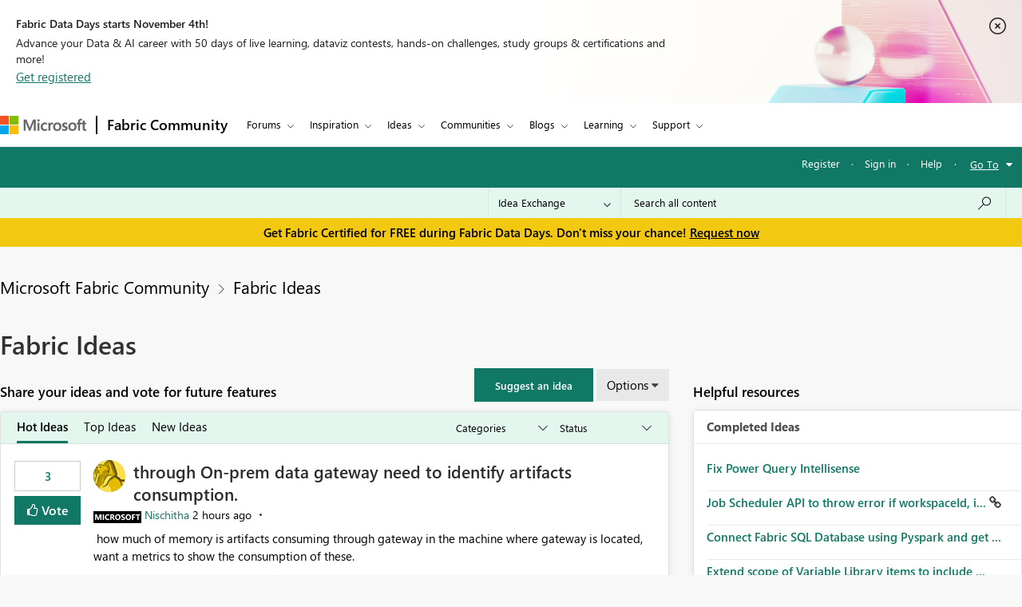

--- FILE ---
content_type: text/html;charset=UTF-8
request_url: https://community.fabric.microsoft.com/t5/Fabric-Ideas/idb-p/fbc_ideas/ideas/idea?%3B%3B%3B%3Bpage=7&%3B%3B%3Bpage=11&%3B%3Bpage=14&%3Bpage=13&ideaid=0f0ac076-c733-41d2-a985-8faf5e4d7066
body_size: 60584
content:
<!DOCTYPE html><html prefix="og: http://ogp.me/ns#" dir="ltr" lang="en" class="no-js">
	<head>
	
	<title>
	Fabric Ideas - Microsoft Fabric Community
</title>
	
	
	<meta charset="utf-8" />
<meta http-equiv="X-UA-Compatible" content="IE=edge,chrome=1" />
<meta name="viewport" content="width=device-width, initial-scale=1.0">
<meta name="google-site-verification" content="R4xXmC1VguSKe7fEe-un47flddTJfQLSQodnSAn031w" />
<script src="https://community.fabric.microsoft.com/html/@4E014748D4DC9A0F515188D8F3C46AFF/assets/jquery.min.js" integrity="sha384-JCZ85lW1QjF1xm6AoWQHqtCkJ/7HKd9WvOD5YmiEtf0E/ctb8j2ErVlW61uGg10C" crossorigin="anonymous"></script>
<script src="https://community.fabric.microsoft.com/html/@5058B646B311C243FAF5676115127338/assets/common-header-footer.js"></script>

    <meta name="awa-env" content="prod">
        <meta name="awa-product" content="Microsoft Fabric Community">
<!--This code is commented by iTalent as part of workitem ADO-2564-->
<script>

function extractOcidFromUrl(url) {
    var ocid = ""; // Initialize ocid variable
    
    // Check if url has content
    if (url) {
        ocid = url.href.match(/[?&%3F]ocid=([^&]*)/)[1];
    }
    
    return ocid; // Return the extracted ocid value
}

 // URL with Fragment Identifier
 var pageURLPath = new URL(window.location.href);
 var ocid = extractOcidFromUrl(pageURLPath);
 console.log("ocid from fragment URL:", ocid);
 
 var metaTagOcid = $('<meta>').attr('name', 'awa-fbc-ocid').attr('content', ocid);
 var metaTagOcidCareerHub = $('<meta>').attr('name', 'awa-ch-ocid').attr('content', ocid);
            
 // Append meta tag to head using jQuery
console.log("pageName","IdeaExchangePage");
if(ocid !="" && "IdeaExchangePage" == "CareerHubPage"){
   $('head').append(metaTagOcidCareerHub);
}else{
   $('head').append(metaTagOcid);
}

</script>

	
	
	
	<meta content="width=device-width, initial-scale=1.0" name="viewport"/><meta content="2025-11-12T01:35:59-08:00" itemprop="dateModified"/><meta content="text/html; charset=UTF-8" http-equiv="Content-Type"/><link href="https://community.fabric.microsoft.com/t5/Fabric-Ideas/idb-p/fbc_ideas" rel="canonical"/>
	<meta content="https://community.fabric.microsoft.com/html/assets/fabric_twitter_OG_image.png" property="og:image"/><meta content="website" property="og:type"/><meta content="https://community.fabric.microsoft.com/t5/Fabric-Ideas/idb-p/fbc_ideas" property="og:url"/><meta content="" property="og:description"/><meta content="Fabric Ideas" property="og:title"/>
	
	
		<link class="lia-link-navigation hidden live-links" title="Fabric Ideas Ideas" type="application/rss+xml" rel="alternate" id="link" href="/oxcrx34285/rss/board?board.id=fbc_ideas"></link>
	
		<link class="lia-link-navigation hidden live-links" title="All Fabric Ideas posts" type="application/rss+xml" rel="alternate" id="link_0" href="/oxcrx34285/rss/boardmessages?board.id=fbc_ideas"></link>
	

	
	
	    
		    <link integrity="sha384-4jrGx1n/Xxda1E5omODUghlfZ1Yx6OtY/uAGjmmrJgt05RydjCGAwVBMawv08zu1 sha384-xYqQMjhAfSHx2rKG2MetrHzNdE+5bVwRltMV2pN+AXyjBrsmo0VSf3eEbz4GgmVN sha384-MnR1BhGjmbX+GsWockkhX+pXiqFAMiYndQJZcJSnJFffZRHx+oN1kNtDj5ywGjGY sha384-VFBJusqHTvLPk2ljiPc8R03K29SwNHlvzmgAKe8EBabfmOJXagpMFA+9poZp7nyc sha384-IPsDz4NGWIWeGj6YSwLS+I5d7ebhdGSMXnvmAyCs257IgDJ29pGu0EsJYYF00tHm" crossorigin="anonymous" href="/skins/6754956/aae7245658720646279dabd6cabd1bd3/fabric_communities.css" rel="stylesheet" type="text/css"/>
		    
		
	

	
	
	
	
	<link rel="stylesheet" type="text/css" href="https://community.fabric.microsoft.com/html/@F03AC158FC7F68866234A62E041AC181/assets/common-header-footer.css" />

<!-- Favicon -->
<!--<link rel="icon" type="image/x-icon" href="https://community.fabric.microsoft.com/html/@7A4C7AD10D7C2D76058CF50AE21C0ED7/assets/favicon.png"/>-->
<!-- 1582 - Update Favicon in Power BI community START -->
<link rel="icon" type="image/x-icon" href="https://community.fabric.microsoft.com/html/@A0D0339ADD7AC74AEC1A5AC49758B60E/assets/favicon.ico"/>
<link rel="stylesheet" type="text/css" href="https://community.fabric.microsoft.com/html/@87498816CF9F1173E9C1EE06FCE423FA/assets/nps_styles_pbi.css"/>
<!-- 1582 - Update Favicon in Power BI community END -->
<style type="text/css">
body{
font-family: 'SegoeUI', 'Lato', 'Helvetica Neue', Helvetica, Arial, sans-serif;
}
</style>
<script type="text/javascript">
$( document ).ready(function() {
  $(".skip").click(function(event){
    var skipTo="#"+this.href.split('#')[1];
    $(skipTo).attr('tabindex', -1).on('blur focusout', function () {
    $(this).removeAttr('tabindex');
    }).focus();
    $("html, body").animate({
            scrollTop: 0
        }, 600);
  });
$('#tabgroup ul').attr('aria-busy','true');
$('.KudosLeaderboardPage .lia-panel-heading-bar-title').attr('aria-level','2');
$('table#header-strip').attr('tabindex','');
$('.custom-branding-line').attr('role','navigation');
$('.ug-btn-disabled-leaders a').attr('aria-disabled','true');
$('.lia-panel-feedback-banner-safe p').attr('tabindex','-1');
$('.lia-panel-feedback-banner-note p').attr('tabindex','-1');
$('.lia-panel-feedback-inline-note p').attr('tabindex','-1');
$('.lia-component-common-widget-search-form').attr('role','search');
$('.lia-paging-page-next.lia-component-next a.lia-link-navigation').attr('title','Next Page');
$('.lia-paging-page-previous.lia-component-previous a.lia-link-navigation').attr('title','Previous Page');
$('.lia-menu-bar-buttons .lia-button.lia-button-primary').attr('role', 'button');
$('.NotifyModeratorPage .lia-form-input-wrapper textarea').attr('aria-label', 'Notify Moderator of Inappropriate Content');
$('.lia-breadcrumb-node.crumb a.lia-link-navigation.child-thread').attr('aria-disabled','').attr('disabled', false);
$('.MenuBarIdeas .lia-button.lia-button-primary').attr('role', 'button');
$('#lia-body .lia-content .lia-user-badge-display.lia-badge-not-achieved img').attr('tabindex','-1');
/* Start: This code is added by iTalent as part of iTrack ADO-26525*/
$('.lia-img-icon-anonymous-message.lia-fa-icon.lia-fa-anonymous.lia-fa-message.lia-user-avatar-message').attr('alt','avatar user');
$('.MessageTags .all-user-tags label').removeAttr('role').removeAttr('aria-level');
/* End: This code is added by iTalent as part of iTrack COMPL-26525*/
/* Below line added as part of ADO- 25556 */
$('.custom-idea-list .lia-link-navigation.tab-link.lia-link-disabled.lia-custom-event').attr('aria-disabled', '');
/* Start: This code is added by iTalent as part of iTrack DTP-13081 */
$('.lia-component-quilt-community-hero').attr({'role':'region','aria-label':'Microsoft Power BI Community'});
/* End: This code is added by iTalent as part of iTrack DTP-13081 */
/* Start: This code is added by iTalent as part of iTrack DTP-13929 */
/* Below line modified as part of ADO-23485*/
$('<div class="common_pageTitle"><h1 class="PageTitle lia-component-common-widget-page-title"><span class="lia-link-navigation lia-link-disabled" >Fabric Ideas</span></h1></div>').insertAfter( ".lia-top-quilt>.lia-quilt-row.lia-quilt-row-header" );
/* End: This code is added by iTalent as part of iTrack DTP-13929 */

/* Start: This code is added by iTalent as part of iTrack COMPL-2599 */
$('.lia-button-wrapper.lia-button-wrapper-secondary.lia-button-wrapper-searchForm-action').insertAfter('.lia-form-type-text.lia-autocomplete-input.search-input.lia-search-input-user');
$(".lia-button.lia-button-secondary.lia-button-searchForm-action").attr('title','search');
/* End: This code is added by iTalent as part of iTrack COMPL-2599 */
/* Start: This code is added by iTalent as part of iTrack COMPL-456 */
/*Commenting this iTarck as lithium fixed this as part of accessabilty fixes */
/* $("#tinyMceEditor_ifr").contents().find("body").attr("aria-label", "Rich Text Area. Press ALT-F10 for toolbar and Escape to return to the editor"); */
/* End : This code is added by iTalent as part of iTrack COMPL-456 */
/* Start: This code is added by iTalent as part of iTrack COMPL-411 */
$(".custom-branding-line .custom-user-menu ul.UserNavigation li").attr("role", "list");
/* end: This code is added by iTalent as part of iTrack COMPL-411 */
$(".custom-idea-list #tabgroup li").attr("role","presentation");
/* Start: This code is added by iTalent as part of iTrack ADO-9598*/
$('.ForumTopicPage iframe').attr('title', 'iframe');
$('.lia-iframe-shim').attr('title', 'iframe');
/* End: This code is added by iTalent as part of iTrack ADO-9598*/
/* Start: This code us written by iTalent as part of iTrack ADO-4196*/
$(".BoardList thead .boardIconColumn.lia-data-cell-icon .lia-data-cell-icon-text-span").html("Type");
/* End: This code us written by iTalent as part of iTrack ADO-4196*/
$(".custom-idea-list #tabgroup li .tab-link").attr("aria-controls","link");
/* Start: This code us written by iTalent as part of iTrack COMPL-457 */
 $("#customStatusSel").attr('tabindex','0');
/* Below line added as part of ADO- 12397 */
$('.lia-top-quilt>.lia-quilt-row.lia-quilt-row-header').attr('role','banner');
/* Below line commented as part of ADO- 12284 */
/*$("#cardsmessagelist_filter").attr('aria-label', 'select box');*/
 /* ENd: This code us written by iTalent as part of iTrack COMPL-457 */
/* Implement Top solutions authors Component for Power BI BIZCM-2189 Start */

$(".AcceptedSolutionsLeaderboardTaplet .lia-view-all .lia-link-navigation").attr("aria-label", "See All Top Solution Authors");

/* Implement Top solutions authors Component for Power BI BIZCM-2189 End */
/* Implement Unanswered Topics Component for Power BI BIZCM-1620 Start */

$(".lia-component-forums-widget-unanswered-topics-taplet .lia-view-all .lia-link-navigation").attr("aria-label", "See All Unanswered Topics");

/* Implement Unanswered Topics Component for Power BI BIZCM-1620 End */
/* Implement Unanswered Topics Component for Power BI BIZCM-1309 Start */ /*July 23rd 2019*/
/* $(".lia-component-ideas-widget-labels-sortable .lia-panel-heading-bar-wrapper .default-menu-option").attr("aria-label", "Top Labels");*/

/* $(".lia-labels-list-sortable .lia-paging-count.lia-paging-header-pagination .lia-link-navigation.lia-custom-event").on('click',function(){
    $(".lia-labels-list-sortable .lia-paging-count.lia-paging-header-pagination .lia-link-navigation.lia-custom-event").attr("tabindex",0);
    $(".lia-labels-list-sortable .lia-paging-count.lia-paging-header-pagination .lia-link-navigation.lia-custom-event.lia-link-disabled").attr("tabindex","-1");

});

$( document ).ready(function() {
   $(".lia-labels-list-sortable .lia-paging-count.lia-paging-header-pagination .lia-link-navigation.lia-custom-event").attr("tabindex",0);
    $(".lia-labels-list-sortable .lia-paging-count.lia-paging-header-pagination .lia-link-navigation.lia-custom-event.lia-link-disabled").attr("tabindex","-1");
}); */

/* Implement Unanswered Topics Component for Power BI BIZCM-1309 End */
/* [Screen Reader - Power BI- Join The discussion tile] Table column header is not associated with table data. Start COMPL-673 */


$(".t-data-grid .lia-list-wide"). removeAttr("role");
$("#header-strip"). removeAttr("role");
/*$(".BoardList .lia-list-wide .lia-table-head").attr("tabindex", 0);*/ /*1852702 */
/* Start: This code is added by iTalent as part of iTrack 1856951 */
  $('.lia-link-navigation.kudos-count-link .MessageKudosCount').attr('tabindex', ' ');
/* End: This code is added by iTalent as part of iTrack 1856951 */
/* Start: This code is added by iTalent as part of iTrack 1858989 */
  $('.lia-user-status-anonymous .custom-user-menu ul li').attr('role','listitem');
/* End: This code is added by iTalent as part of iTrack 1858989 */
/* [Screen Reader - Power BI- Join The discussion tile] Table column header is not associated with table data. End COMPL-673 */

$(".lia-component-tags-widget-leaderboard-title .lia-view-all .lia-link-navigation.view-all-link").attr("aria-label", "See All Top Taggers");
$(".lia-component-tags-widget-leaderboard-community-title .lia-view-all .lia-link-navigation.view-all-link").attr("aria-label", "See All Top Taggers");
$(".TaggerLeaderboardTaplet .lia-view-all .lia-link-navigation.tagging-leaderboard-link").attr("aria-label", "See Tagging Leaderboards");
$(".lia-component-forums-widget-recent-threads .view-all-link").attr("aria-label", "See All Latest Topics");
//$(".ViewProfilePage .lia-panel-content .lia-link-navigation.view-all-link").attr("aria-label", "See All Photos");
$(".lia-component-groups-widget-my-groups-list-view .view-all-link").attr("aria-label", "See All User groups");
$(".lia-img-icon-idea-board.lia-fa-icon.lia-fa-idea").attr("title", "Idea");
$(".lia-img-icon-blog-board.lia-fa-icon.lia-fa-blog").attr("title", "Blog");
$(".lia-top-quilt > .lia-quilt-row-main").attr("id","skip_content");
  $(".lia-top-quilt > .lia-quilt-row-main").attr("role","main").attr("aria-label","main landmark");
  $(".lia-search-input-message").attr("aria-label","Search all content");
$(".TagCloudTaplet .view-all-link").attr("aria-label", "See All Top Tags");
$(".lia-component-ideas-widget-completed-ideas .view-all-link").attr("aria-label", "See All Completed Ideas");
//Below line commented as part of BIZCM - 2579
//$(".KudoedAuthorsLeaderboardTaplet .view-all-link").attr("aria-label", "See All Top Kudoed Authors for Last 30 days");
$(".lia-component-kudos-widget-messages-leaderboard .view-all-link").attr("aria-label", "See All Top Kudod Posts");
$(".lia-component-tags-widget-tagger .lia-link-navigation.view-all-link").attr("aria-label", "See All Top Taggers");
$(".lia-component-images-widget-gallery .view-all-link").attr("aria-label", "See All Photos");
$(".lia-component-tags-widget-my-tags .view-all-link").attr("aria-label", "See All Latest Tags");
$(".lia-component-kudos-widget-my-recent-kudos-to-users .small-text").attr("aria-label", "See All Kudos given to");
$(".lia-component-kudos-widget-my-recent-kudos-from-users .small-text").attr("aria-label", "See All Kudos from");
$(".lia-component-tags-widget-recently-tagged-messages .view-all-link").attr("aria-label", "See All Latest Tagged");
$(".lia-component-tags-widget-frequent-tagged-messages .view-all-link").attr("aria-label", "See All Top Tagged");
$(".lia-component-tags-widget-related-tag-cloud .view-all-link").attr("aria-label", "See All Related Tags");
$(".lia-component-tags-widget-leaderboard-messages-title .view-all-link").attr("aria-label", "See All Top Tagged Posts in Community Feedback");
$(".lia-component-tags-widget-leaderboard-messages-community-title .view-all-link").attr("aria-label", "See All Top Tagged Posts in the community");
$(".lia-component-groups-widget-group-members-view .view-all-link").attr("aria-label", "See All Members");
$(".lia-component-tkb-widget-top-contributors-taplet .view-all-link").attr("aria-label", "See All Top Contributors");
$(".MessageHistory .message-history-link").attr("aria-label", "See All Message History");
$(".lia-component-images-widget-gallery a.lia-link-navigation.view-all-link").attr("aria-label", "See All Photos");
$(".lia-component-users-widget-my-friends-by-request  .lia-link-navigation.small-text").attr("aria-label", "See All My friends")
$(".lia-component-forums-widget-recent-messages .view-all-link").attr("aria-label", "See All latest posts");
$(".lia-component-kudos-widget-my-recently-kudoed-messages .lia-link-navigation.small-text").attr("aria-label", "See All My Kudod posts");
$(".lia-component-kudos-widget-messages-recently-kudoed-by-user .lia-link-navigation.small-text").attr("aria-label", "See All Posts I Kudoed");
$(".lia-component-forums-widget-users-online .view-all-link").attr("aria-label", "See All Users Online");
$(".lia-component-solutions-widget-recently-solved-threads .view-all-link").attr("aria-label", "See All New Solutions");
$(".lia-component-tkb-widget-user-contributed-articles .lia-view-all a.lia-link-navigation").attr("aria-label", "See All My Knowledge Base Contributions");
$('.lia-user-status-anonymous .custom-user-menu ul.UserNavigation').attr('aria-busy','true');
$('.lia-menu-navigation .lia-menu-dropdown-items span.lia-link-navigation.lia-link-disabled').attr('role','link');
$('.lia-quilt-career-hub-page .lia-quilt-row.lia-quilt-row-main').attr('id','').attr('role','');
$('.lia-quilt-career-hub-page.lia-top-quilt>.lia-quilt-row.lia-quilt-row-header').attr('role','');

  $("a.default-menu-option, .lia-menu-dropdown-items li a").keyup(function(e) {
    if (e.keyCode === 27){
    $("a.default-menu-option").attr("aria-expanded","false");
    $(".lia-menu-navigation-wrapper").removeClass("dropdownHover");
    $(".default-menu-option").closest("ul").focus();
    }
  });
  if($(".ViewProfilePage").length > 0){
  setTimeout(function() {
   $(".lia-media-image-list-panel .view-all-link").attr("aria-label", "See All Photos");
   $(".lia-media-image-list-panel .view-all-link").attr("role", "");
  }, 2000);
clearTimeout();
}

    /* Start: This code is added by iTalent as part of iTrack COMPL-662 */
    $(".lia-user-status-anonymous .custom-branding-line .custom-branding-line-right .custom-user-menu ul li:last-child").after('<li aria-hidden="true" role="list"><span class="separator lia-component-common-widget-user-nav-separator-character">·</span></li>');
    /* End : This code is added by iTalent as part of iTrack COMPL-662 */
    /*start: This code is added by iTalent as part of iTarck BIZCM - 1794 */
   var message_view_count = $(".lia-message-VIEW_COUNT").length;
   for(var view_count = 0; view_count < message_view_count; view_count++){
   $(".lia-message-VIEW_COUNT")[view_count].innerText = $(".lia-message-VIEW_COUNT")[view_count].innerText.trim();
   }
/*end: This code is added by iTalent as part of iTarck BIZCM - 1794 */
    /*COMPL-705 - [Keyboard Navigation - Power BI - Top ideas] Combo box items does not get closed after pressing ESC key. */
    $('#customLabelSel, #customStatusSel').keyup(function(e) {
        if (e.keyCode == 27) { // escape key maps to keycode `27`
            event.currentTarget.blur();
            event.currentTarget.focus();
        }
    });
});
/* Start: This code is added by iTalent as part of iTrack COMPL-776 */
$(document).ready(function() {
  setTimeout(function() {
    $(".ViewProfilePage .lia-component-images-widget-gallery .view-all-link").removeAttr('aria-level').removeAttr('role');
    /* Below line added by iTalent as part of iTrack Azure DevOps 1852676 */
    $(".lia-component-tags-widget-tag-cloud-actual .lia-view-all .lia-link-navigation.view-all-link").attr("aria-label", "See All Top Tags");
    $(".lia-body .lia-panel .lia-view-all .lia-link-navigation").text("See All");
    $('.ms-TeachingBubble-headline').attr('aria-level','2');
    $('a.lia-button.lia-button-secondary.reply-action-link.lia-action-reply').attr('role', 'button');
    $('.TweetPost a.lia-button.lia-button-primary').attr('role','link');
    $('.lia-paging-page-previous span.lia-link-navigation.lia-js-data-pageNum-1.lia-link-disabled').attr('role','');
    $('a.ug-content, a.disabled-state').attr('aria-disabled','true').attr('tabindex','-1');
    $('.custom-component-about-me .visit_info .img_icons a img').attr('alt', 'icon');
    $('.lia-panel-content a button.lia-button.lia-button-secondary.pug-btn').attr('tabindex','-1');
  }, 5000);
/*start: This code is added by iTalent as part of iTarck dev.azure - 6790 */
try{
    $('.lia-attachment-description .lia-attachment-description-text a').attr('aria-label','Browse the files to attach');
    setTimeout(function () {
      $(".lia-attachment-description .lia-attachment-description-text a").attr("aria-label", "Browse the files to attach");
    }, 8000);
}
catch(e){}
/*End: This code is added by iTalent as part of iTarck dev.azure - 6790 */
/*Start: This code is added by iTalent as part of iTarck dev.azure - 19048*/
$('.lia-link-navigation.manage-friends-ignore-link').click(function(){
        setTimeout(function() { 
        $('.ui-dialog-titlebar-close.ui-corner-all').attr('aria-label','close');
    }, 1000);
   
})
/*End: This code is added by iTalent as part of iTarck dev.azure - 19048*/


});
/* End: This code is added by iTalent as part of iTrack COMPL-776 */
</script>

<script type="text/javascript">
    function dropClarityCookies(){
      /* Below code added as part of separate clarity project created for stage */
      var clarityCode = ""
      if("prod" == "stage"){
        clarityCode = "gksqy1qt56"
      }
      else{
        clarityCode = "4zp50569no"
      }
      /* uncommenting clarity code as part of ADO-18292 */
       (function(c,l,a,r,i,t,y){
        c[a]=c[a]||function(){(c[a].q=c[a].q||[]).push(arguments)};
        t=l.createElement(r);t.async=1;t.src="https://www.clarity.ms/tag/"+i;
        y=l.getElementsByTagName(r)[0];y.parentNode.insertBefore(t,y);
      })(window, document, "clarity", "script", clarityCode); 
    }
</script>


<script crossorigin="anonymous" integrity="sha384-7BqkLabdGemuX+LMH7smUJb/18L1957rYPyOIg//UzCLmIhpa2qyArKlhXM2MFWz" type="text/javascript" src="/t5/scripts/DDC951ACB7A77CDB9C873459FD4EEF7D/lia-scripts-head-min.js"></script><script language="javascript" type="text/javascript">
<!--
window.FileAPI = { jsPath: '/html/assets/js/vendor/ng-file-upload-shim/' };
LITHIUM.PrefetchData = {
  "Components" : { },
  "commonResults" : { }
};
LITHIUM.DEBUG = false;
LITHIUM.CommunityJsonObject = {
  "Validation" : {
    "image.description" : {
      "min" : 0,
      "max" : 1000,
      "isoneof" : [ ],
      "type" : "string"
    },
    "tkb.toc_maximum_heading_level" : {
      "min" : 1,
      "max" : 6,
      "isoneof" : [ ],
      "type" : "integer"
    },
    "tkb.toc_heading_list_style" : {
      "min" : 0,
      "max" : 50,
      "isoneof" : [
        "disc",
        "circle",
        "square",
        "none"
      ],
      "type" : "string"
    },
    "blog.toc_maximum_heading_level" : {
      "min" : 1,
      "max" : 6,
      "isoneof" : [ ],
      "type" : "integer"
    },
    "tkb.toc_heading_indent" : {
      "min" : 5,
      "max" : 50,
      "isoneof" : [ ],
      "type" : "integer"
    },
    "blog.toc_heading_indent" : {
      "min" : 5,
      "max" : 50,
      "isoneof" : [ ],
      "type" : "integer"
    },
    "blog.toc_heading_list_style" : {
      "min" : 0,
      "max" : 50,
      "isoneof" : [
        "disc",
        "circle",
        "square",
        "none"
      ],
      "type" : "string"
    }
  },
  "User" : {
    "settings" : {
      "imageupload.legal_file_extensions" : "*.jpg;*.JPG;*.jpeg;*.JPEG;*.gif;*.GIF;*.png;*.PNG",
      "config.enable_avatar" : true,
      "integratedprofile.show_klout_score" : true,
      "layout.sort_view_by_last_post_date" : true,
      "layout.friendly_dates_enabled" : true,
      "profileplus.allow.anonymous.scorebox" : false,
      "tkb.message_sort_default" : "topicPublishDate",
      "layout.format_pattern_date" : "MM-dd-yyyy",
      "config.require_search_before_post" : "off",
      "isUserLinked" : false,
      "integratedprofile.cta_add_topics_dismissal_timestamp" : -1,
      "layout.message_body_image_max_size" : 1000,
      "profileplus.everyone" : false,
      "integratedprofile.cta_connect_wide_dismissal_timestamp" : -1,
      "blog.toc_maximum_heading_level" : "",
      "integratedprofile.hide_social_networks" : false,
      "blog.toc_heading_indent" : "",
      "contest.entries_per_page_num" : 20,
      "layout.messages_per_page_linear" : 30,
      "integratedprofile.cta_manage_topics_dismissal_timestamp" : -1,
      "profile.shared_profile_test_group" : false,
      "integratedprofile.cta_personalized_feed_dismissal_timestamp" : -1,
      "integratedprofile.curated_feed_size" : 10,
      "contest.one_kudo_per_contest" : false,
      "integratedprofile.enable_social_networks" : false,
      "integratedprofile.my_interests_dismissal_timestamp" : -1,
      "profile.language" : "en",
      "layout.friendly_dates_max_age_days" : 7,
      "layout.threading_order" : "thread_descending",
      "blog.toc_heading_list_style" : "disc",
      "useRecService" : false,
      "layout.module_welcome" : "",
      "imageupload.max_uploaded_images_per_upload" : 100,
      "imageupload.max_uploaded_images_per_user" : 1000,
      "integratedprofile.connect_mode" : "",
      "tkb.toc_maximum_heading_level" : "5",
      "tkb.toc_heading_list_style" : "disc",
      "sharedprofile.show_hovercard_score" : true,
      "config.search_before_post_scope" : "community",
      "tkb.toc_heading_indent" : "15",
      "p13n.cta.recommendations_feed_dismissal_timestamp" : -1,
      "imageupload.max_file_size" : 10024,
      "layout.show_batch_checkboxes" : false,
      "integratedprofile.cta_connect_slim_dismissal_timestamp" : -1
    },
    "isAnonymous" : true,
    "policies" : {
      "image-upload.process-and-remove-exif-metadata" : true
    },
    "registered" : false,
    "emailRef" : "",
    "id" : -1,
    "login" : "Anonymous"
  },
  "Server" : {
    "communityPrefix" : "/oxcrx34285",
    "nodeChangeTimeStamp" : 1762941671919,
    "tapestryPrefix" : "/t5",
    "deviceMode" : "DESKTOP",
    "responsiveDeviceMode" : "DESKTOP",
    "membershipChangeTimeStamp" : "0",
    "version" : "25.8",
    "branch" : "25.8-release",
    "showTextKeys" : false
  },
  "Config" : {
    "phase" : "prod",
    "integratedprofile.cta.reprompt.delay" : 30,
    "profileplus.tracking" : {
      "profileplus.tracking.enable" : false,
      "profileplus.tracking.click.enable" : false,
      "profileplus.tracking.impression.enable" : false
    },
    "app.revision" : "2508210446-scd01d3e3e8-b4",
    "navigation.manager.community.structure.limit" : "1000"
  },
  "Activity" : {
    "Results" : [ ]
  },
  "NodeContainer" : {
    "viewHref" : "https://community.fabric.microsoft.com/t5/Fabric-Ideas/ct-p/fbc_ideas",
    "description" : "",
    "id" : "fbc_ideas",
    "shortTitle" : "Fabric Ideas",
    "title" : "Fabric Ideas",
    "nodeType" : "category"
  },
  "Page" : {
    "skins" : [
      "fabric_communities",
      "responsive_peak"
    ],
    "authUrls" : {
      "loginUrl" : "/plugins/common/feature/oauth2sso/sso_login_redirect?post_logout_redirect_uri=https%3A%2F%2Fcommunity.fabric.microsoft.com%2Ft5%2FFabric-Ideas%2Fidb-p%2Ffbc_ideas",
      "loginUrlNotRegistered" : "/plugins/common/feature/oauth2sso/sso_login_redirect?redirectreason=notregistered&post_logout_redirect_uri=https%3A%2F%2Fcommunity.fabric.microsoft.com%2Ft5%2FFabric-Ideas%2Fidb-p%2Ffbc_ideas",
      "loginUrlNotRegisteredDestTpl" : "/plugins/common/feature/oauth2sso/sso_login_redirect?redirectreason=notregistered&post_logout_redirect_uri=%7B%7BdestUrl%7D%7D"
    },
    "name" : "IdeaExchangePage",
    "rtl" : false,
    "object" : {
      "viewHref" : "/t5/Fabric-Ideas/idb-p/fbc_ideas",
      "id" : "fbc_ideas",
      "page" : "IdeaExchangePage",
      "type" : "Board"
    }
  },
  "WebTracking" : {
    "Activities" : { },
    "path" : "Community:Microsoft Fabric Community/Category:Fabric Ideas/Board:Fabric Ideas"
  },
  "Feedback" : {
    "targeted" : { }
  },
  "Seo" : {
    "markerEscaping" : {
      "pathElement" : {
        "prefix" : "@",
        "match" : "^[0-9][0-9]$"
      },
      "enabled" : false
    }
  },
  "TopLevelNode" : {
    "viewHref" : "https://community.fabric.microsoft.com/t5/Fabric-Ideas/ct-p/fbc_ideas",
    "description" : "",
    "id" : "fbc_ideas",
    "shortTitle" : "Fabric Ideas",
    "title" : "Fabric Ideas",
    "nodeType" : "category"
  },
  "Community" : {
    "viewHref" : "https://community.fabric.microsoft.com/",
    "integratedprofile.lang_code" : "en",
    "integratedprofile.country_code" : "US",
    "id" : "oxcrx34285",
    "shortTitle" : "Microsoft Fabric Community",
    "title" : "Microsoft Fabric Community"
  },
  "CoreNode" : {
    "conversationStyle" : "idea",
    "viewHref" : "https://community.fabric.microsoft.com/t5/Fabric-Ideas/idb-p/fbc_ideas",
    "settings" : {
      "idea.ratings.primary_type" : "kudos"
    },
    "description" : "",
    "id" : "fbc_ideas",
    "shortTitle" : "Fabric Ideas",
    "title" : "Fabric Ideas",
    "nodeType" : "Board",
    "ancestors" : [
      {
        "viewHref" : "https://community.fabric.microsoft.com/t5/Fabric-Ideas/ct-p/fbc_ideas",
        "description" : "",
        "id" : "fbc_ideas",
        "shortTitle" : "Fabric Ideas",
        "title" : "Fabric Ideas",
        "nodeType" : "category"
      },
      {
        "viewHref" : "https://community.fabric.microsoft.com/",
        "description" : "",
        "id" : "oxcrx34285",
        "shortTitle" : "Microsoft Fabric Community",
        "title" : "Microsoft Fabric Community",
        "nodeType" : "Community"
      }
    ]
  }
};
LITHIUM.Components.RENDER_URL = "/t5/util/componentrenderpage/component-id/#{component-id}?render_behavior=raw";
LITHIUM.Components.ORIGINAL_PAGE_NAME = 'ideas/v3_1/IdeaExchangePage';
LITHIUM.Components.ORIGINAL_PAGE_ID = 'IdeaExchangePage';
LITHIUM.Components.ORIGINAL_PAGE_CONTEXT = '[base64]..';
LITHIUM.Css = {
  "BASE_DEFERRED_IMAGE" : "lia-deferred-image",
  "BASE_BUTTON" : "lia-button",
  "BASE_SPOILER_CONTAINER" : "lia-spoiler-container",
  "BASE_TABS_INACTIVE" : "lia-tabs-inactive",
  "BASE_TABS_ACTIVE" : "lia-tabs-active",
  "BASE_AJAX_REMOVE_HIGHLIGHT" : "lia-ajax-remove-highlight",
  "BASE_FEEDBACK_SCROLL_TO" : "lia-feedback-scroll-to",
  "BASE_FORM_FIELD_VALIDATING" : "lia-form-field-validating",
  "BASE_FORM_ERROR_TEXT" : "lia-form-error-text",
  "BASE_FEEDBACK_INLINE_ALERT" : "lia-panel-feedback-inline-alert",
  "BASE_BUTTON_OVERLAY" : "lia-button-overlay",
  "BASE_TABS_STANDARD" : "lia-tabs-standard",
  "BASE_AJAX_INDETERMINATE_LOADER_BAR" : "lia-ajax-indeterminate-loader-bar",
  "BASE_AJAX_SUCCESS_HIGHLIGHT" : "lia-ajax-success-highlight",
  "BASE_CONTENT" : "lia-content",
  "BASE_JS_HIDDEN" : "lia-js-hidden",
  "BASE_AJAX_LOADER_CONTENT_OVERLAY" : "lia-ajax-loader-content-overlay",
  "BASE_FORM_FIELD_SUCCESS" : "lia-form-field-success",
  "BASE_FORM_WARNING_TEXT" : "lia-form-warning-text",
  "BASE_FORM_FIELDSET_CONTENT_WRAPPER" : "lia-form-fieldset-content-wrapper",
  "BASE_AJAX_LOADER_OVERLAY_TYPE" : "lia-ajax-overlay-loader",
  "BASE_FORM_FIELD_ERROR" : "lia-form-field-error",
  "BASE_SPOILER_CONTENT" : "lia-spoiler-content",
  "BASE_FORM_SUBMITTING" : "lia-form-submitting",
  "BASE_EFFECT_HIGHLIGHT_START" : "lia-effect-highlight-start",
  "BASE_FORM_FIELD_ERROR_NO_FOCUS" : "lia-form-field-error-no-focus",
  "BASE_EFFECT_HIGHLIGHT_END" : "lia-effect-highlight-end",
  "BASE_SPOILER_LINK" : "lia-spoiler-link",
  "BASE_DISABLED" : "lia-link-disabled",
  "FACEBOOK_LOGOUT" : "lia-component-users-action-logout",
  "FACEBOOK_SWITCH_USER" : "lia-component-admin-action-switch-user",
  "BASE_FORM_FIELD_WARNING" : "lia-form-field-warning",
  "BASE_AJAX_LOADER_FEEDBACK" : "lia-ajax-loader-feedback",
  "BASE_AJAX_LOADER_OVERLAY" : "lia-ajax-loader-overlay",
  "BASE_LAZY_LOAD" : "lia-lazy-load"
};
LITHIUM.noConflict = true;
LITHIUM.useCheckOnline = false;
LITHIUM.RenderedScripts = [
  "jquery.iframe-transport.js",
  "jquery.autocomplete.js",
  "jquery.json-2.6.0.js",
  "SpoilerToggle.js",
  "jquery.hoverIntent-r6.js",
  "DynamicPager.js",
  "Components.js",
  "Tooltip.js",
  "SearchAutoCompleteToggle.js",
  "MessageBodyDisplay.js",
  "ElementQueries.js",
  "InformationBox.js",
  "jquery.ui.widget.js",
  "jquery.appear-1.1.1.js",
  "jquery.viewport-1.0.js",
  "AjaxSupport.js",
  "Sandbox.js",
  "jquery.clone-position-1.0.js",
  "AjaxFeedback.js",
  "jquery.ui.position.js",
  "SearchForm.js",
  "jquery.ajax-cache-response-1.0.js",
  "jquery.iframe-shim-1.0.js",
  "Throttle.js",
  "Loader.js",
  "UserNavigationCombine.js",
  "Placeholder.js",
  "jquery.lithium-selector-extensions.js",
  "jquery.fileupload.js",
  "ForceLithiumJQuery.js",
  "json2.js",
  "jquery.delayToggle-1.0.js",
  "MessageStatusesTaplet.js",
  "jquery.blockui.js",
  "jquery.js",
  "jquery.ui.resizable.js",
  "Events.js",
  "Video.js",
  "Namespace.js",
  "jquery.placeholder-2.0.7.js",
  "ResizeSensor.js",
  "jquery.css-data-1.0.js",
  "jquery.effects.slide.js",
  "Forms.js",
  "CustomEvent.js",
  "EarlyEventCapture.js",
  "Text.js",
  "Auth.js",
  "Link.js",
  "jquery.scrollTo.js",
  "Cache.js",
  "DropDownMenu.js",
  "ResponsiveTabs.js",
  "jquery.tmpl-1.1.1.js",
  "LiModernizr.js",
  "jquery.ui.dialog.js",
  "DataHandler.js",
  "Lithium.js",
  "PolyfillsAll.js",
  "jquery.ui.draggable.js",
  "AutoComplete.js",
  "HelpIcon.js",
  "DropDownMenuVisibilityHandler.js",
  "jquery.function-utils-1.0.js",
  "ActiveCast3.js",
  "TabGroupNavigation.js",
  "jquery.effects.core.js",
  "DeferredImages.js",
  "jquery.ui.core.js",
  "jquery.ui.mouse.js",
  "jquery.position-toggle-1.0.js",
  "ElementMethods.js",
  "jquery.tools.tooltip-1.2.6.js",
  "PartialRenderProxy.js",
  "NoConflict.js",
  "prism.js",
  "Globals.js"
];// -->
</script><script crossorigin="anonymous" integrity="sha384-kbTzutiteBVVbQ887l59c4wWkI193G/46HJ+9km4MQkNlGb9G/VTIPGYfZGNWiTX" type="text/javascript" src="/t5/scripts/A5C0102AF6778E5D0D2DDF72292EAE7A/lia-scripts-head-min.js"></script></head>
	<body class="lia-idea lia-primary-rating-type-kudos lia-user-status-anonymous IdeaExchangePage lia-body lia-a11y" id="lia-body">
	
	
	<div id="120-054-6" class="ServiceNodeInfoHeader">
</div>
	
	
	
	

	<div class="lia-page">
		<center>
			
				</center>
<!-- skip content -->
    <div class="skip_div">
        <a href="#skip_content" class="skip">skip to main content</a>
    </div>
<!--end skip content -->
<div class = "common_cookie_banner">
<style>
.ck-banner-hyperlink{
    text-decoration: underline;
}
.cookie_banner_closed {
    display: none;
}
</style>

<div id="cookie-banner-wrapper">
  <div id="cookie-banner-container" style="background-image: url(/html/assets/T1_Banner_Pink_Surface.png);">
    <div class="information-banner-container">
      <div class="ck-banner-content">
        <h3>Fabric Data Days starts November 4th!</h3>
        <p>Advance your Data & AI career with 50 days of live learning, dataviz contests, hands-on challenges, study groups & certifications and more!</p>
        <a href="https://aka.ms/FBC_T1_FabricDataDays" target="_blank" class="ck-banner-hyperlink">Get registered</a>
      </div>
      <button id="cookie_banner_close_button" type="text">
        <img
          src="/html/assets/in-closebtn.svg"
          alt="close button"
          width="21px"
        />
      </button>
    </div>
  </div>
</div>
<script>
  document
    .getElementById("cookie_banner_close_button")
    .addEventListener("click", () =>
      document
        .getElementById("cookie-banner-wrapper")
        .classList.add("cookie_banner_closed")
    );
</script></div>

<div id="fixed-banner">
<div id="cookie-banner"></div>




<!-- Cookie Banner Placeholder-->
<div id="cookie-banner"></div>


<!-- Note: The script should always be consumed directly from the URL above and should not be bundled into any packages!
    The reason is there is geo-sensitive logic in the CDN, which will return different content.
    -->
<script>
    WcpConsent = {};
</script>
<!-- Cookie Banner Placeholder-->
<script src="https://wcpstatic.microsoft.com/mscc/lib/v2/wcp-consent.js"></script>


<script>
    (function (WcpConsent, $, global) {
        "use strict";

        var culture = "en-us";

        if (!$ || !WcpConsent || !WcpConsent.name) return;

        function onConsentChanged(e) {
            if (!window.siteConsent.isConsentRequired) return;

            if (global && global.CookieHelper && global.CookieHelper.cleanNonEssentialCookies) {
                global.CookieHelper.cleanNonEssentialCookies();
            }

            window.location.reload();

            $('html, body').animate({ scrollTop: 0 }, 'slow');
        }

        $(document).ready(function () {
            $("#footer-nav-ManageCookies").click(function (ev) {
                ev.preventDefault();
                if (window && window.siteConsent && window.siteConsent.manageConsent) {
                    window.siteConsent.manageConsent();
                }
            });

            WcpConsent.init(culture, "cookie-banner", function (err, _siteConsent) {
                if (typeof err !== "undefined") {
                    if (appInsights && appInsights.trackException) {
                        appInsights.trackException({
                            exception: err,
                        });
                    }

                    return;
                }
                else {
                    window.siteConsent = _siteConsent;
                    // if consentRequired is true, we will show the manage cookies
                    if (window.siteConsent.isConsentRequired) {
                        if ($("#footer-nav-ManageCookies") && $("#footer-nav-ManageCookies").length) {
                            $("#footer-nav-ManageCookies").removeClass("hide");
                        }

                        if ($("#wcpConsentBannerCtrl") && $("#wcpConsentBannerCtrl").length) {
                            $('html, body').animate({ scrollTop: 0 }, 'slow');
                        }

                        if (global && global.CookieHelper && global.CookieHelper.cleanNonEssentialCookies) {
                            global.CookieHelper.cleanNonEssentialCookies();
                        }
                    }
                }
            }, onConsentChanged);
        });
    })(WcpConsent, jQuery, window);
</script>
<!-- SKIP TO MAIN BAR -->
<a class="bapi-skip-to-main" href="#main" tabindex="0" style="z-index:88889">Skip to main content</a>
<nav id="bapi-header" class="bapi-header--default trident-header" data-sticky-header="true" 
    data-me-control="false">
   <div class="bapi-top-bar bapi-top-bar--viewport-mooncat">
      <div class="bapi-top-bar__logo">
         <a href="https://microsoft.com" class="logo" id="header_nav-1_microsoft-logo" aria-label="Navigate to Microsoft.com" data-bi-name="Nav_MicrosoftLogo" data-bi-area="header-nav">
            <img src="https://img-prod-cms-rt-microsoft-com.akamaized.net/cms/api/am/imageFileData/RE1Mu3b?ver=5c31"
               alt="Navigate to Microsoft.com" />
         </a>
      </div>

      <div class="bapi-top-bar__separator" aria-hidden="true" role="presentation">
         <div class="separator"></div>
      </div>

      <div class="bapi-top-bar__brand">
         <a href="https://aka.ms/FabricCommunity" class="brand-text" id="header_nav-2_homepage"
            aria-label="Navigates to Fabric Community Home page" data-bi-area="header-nav" data-bi-name="Nav_IntelligentDataPlatformHome">
               Fabric Community
         </a>
      </div>
      <div class="bapi-top-bar__menu bapi-top-bar__menu--justify-flex-end">
         <!-- Render Left menu items here -->
         <ul class="bapi-menu bapi-dropdown bapi-hide-until-large fabric-left-header" id="fabric-more-menu" data-menu-left="true">
            <li class="is-dropdown-submenu-parent opens-right">
               <button type="button" 
                       class="bapi-menu-toggle-button" data-bi-area="header-l1-nav">
                  Forums
               </button>
               <ul class="bapi-menu bapi-submenu is-dropdown-submenu" id="Forums">
                  <li>
                     <a href="/t5/Power-BI-forums/ct-p/powerbi"
                        aria-label="Power BI forums"
                        id="Forums_1_Power_BI_forums" data-bi-area="header-l2-nav" data-bi-name="Power BI forums">
                        Power BI forums 
                     </a>
                  </li>
                  <!-- <li>
                     <a href="https://aka.ms/SYN-Community"
                        aria-label="Synapse"
                        id="Forums_2_Synapse" data-bi-area="header-l2-nav" data-bi-name="Synapse">
                        Synapse
                     </a>
                  </li> -->
                  <li>
                     <a href="/t5/Data-Engineering-forums/ct-p/dataengineering"
                        aria-label="Data Engineering forums"
                        id="Forums_1_Data_Engineering_forums" data-bi-area="header-l2-nav" data-bi-name="Data Engineering forums">
                        Data Engineering forums
                     </a>
                  </li>
                  <li>
                     <a href="/t5/Data-Warehouse-forums/ct-p/datawarehouse"
                        aria-label="Data Warehouse forums"
                        id="Forums_1_Data_Warehouse_forums" data-bi-area="header-l2-nav" data-bi-name="Data Warehouse forums">
                        Data Warehouse forums 
                     </a>
                  </li>
                  <li>
                     <a href="/t5/Data-Science-forums/ct-p/datascience"
                        aria-label="Data Science forums"
                        id="Forums_1_Data_Science_forums" data-bi-area="header-l2-nav" data-bi-name="Data Science forums">
                        Data Science forums
                     </a>
                  </li>
                  <li>
                     <a href="/t5/Data-Factory-forums/ct-p/datafactory"
                        aria-label="Data Factory forums"
                        id="Forums_3_Data_Factory_forums" data-bi-area="header-l2-nav" data-bi-name="Data Factory forums">
                        Data Factory forums
                     </a>
                  </li>
                  <li>
                     <a href="/t5/Real-Time-Intelligence-forums/ct-p/dataactivator"
                        aria-label="Real-Time Intelligence forums"
                        id="Forums_4_RealTimeIntelligenceforums" data-bi-area="header-l2-nav" data-bi-name="Real-Time Intelligence forums">
                        Real-Time Intelligence forums
                     </a>
                  </li>
                  <li>
                     <a href="/t5/Databases-preview-forums/ct-p/databases"
                        aria-label="Databases forums"
                        id="Forums_4_Databases_forums" data-bi-area="header-l2-nav" data-bi-name="Databases forums">
                        Databases forums
                     </a>
                  </li>
                  <li>
                     <a href="/t5/Fabric-platform-forums/ct-p/AC-Community"
                        aria-label="Fabric platform forums"
                        id="Forums_4_Fabric_platform_forums" data-bi-area="header-l2-nav" data-bi-name="Fabric platform forums">
                        Fabric platform forums
                     </a>
                  </li>
               </ul>
            </li>
            <li class="is-dropdown-submenu-parent opens-right">
               <button type="button"
                     class="bapi-menu-toggle-button" data-bi-area="header-l1-nav">
                  Inspiration
               </button>
               <ul class="bapi-menu bapi-submenu is-dropdown-submenu" id="Inspiration"> 
                  <li>
                     <a href="/t5/custom/page/page-id/FabricCommunitycontests"
                        aria-label="Contests"
                        id="Galleries_1_Contests" data-bi-area="header-l2-nav" data-bi-name="Contests">
                        Contests
                     </a>
                  </li>
                  <li>
                     <a href="/t5/Galleries/ct-p/PBI_Comm_Galleries "
                        aria-label="Power BI galleries"
                        id="Galleries_2_Power_BI_galleries" data-bi-area="header-l2-nav" data-bi-name="Power BI galleries">
                        Power BI galleries
                     </a>
                  </li>
                  <!-- <li>
                     <a href="https://aka.ms/SYN_Comm_Galleries"
                        aria-label="Synapse"
                        id="Galleries_2_Synapse" data-bi-area="header-l2-nav" data-bi-name="Synapse">
                        Synapse
                     </a>
                  </li> -->
                  <li>
                     <a href="/t5/Galleries/ct-p/de_galleries"
                        aria-label="Data Engineering galleries "
                        id="Galleries_3_Data_Engineering_galleries" data-bi-area="header-l2-nav" data-bi-name="Data Engineering galleries">
                        Data Engineering galleries 
                     </a>
                  </li>
                  <li>
                     <a href="/t5/Galleries/ct-p/dw_galleries"
                        aria-label="Data Warehouse galleries"
                        id="Galleries_4_Data_Warehouse_galleries" data-bi-area="header-l2-nav" data-bi-name="Data Warehouse galleries">
                        Data Warehouse galleries
                     </a>
                  </li>
                  <li>
                     <a href="/t5/Galleries/ct-p/ds_galleries"
                        aria-label="Data Science galleries"
                        id="Galleries_5_Data_Science_galleries" data-bi-area="header-l2-nav" data-bi-name="Data Science galleries">
                        Data Science galleries
                     </a>
                  </li>
                  <li>
                     <a href="/t5/Galleries/ct-p/df_galleries"
                        aria-label="Data Factory galleries"
                        id="Galleries_6_Data_Factory_galleries" data-bi-area="header-l2-nav" data-bi-name="Data Factory galleries">
                        Data Factory galleries
                     </a>
                  </li>
                  <li>
                     <a href="/t5/Galleries/ct-p/da_galleries"
                        aria-label="Real-Time Intelligence galleries"
                        id="Galleries_7_RealTimeIntelligencegalleries" data-bi-area="header-l2-nav" data-bi-name="Real-Time Intelligence galleries">
                        Real-Time Intelligence galleries 
                     </a>
                  </li>
                  <!-- <li>
                     <a href="https://aka.ms/FabricPowerPointPresentations"
                        aria-label="Fabric PowerPoint Presentations"
                        id="Galleries_5_FabricPowerPointPresentations" data-bi-area="header-l2-nav" data-bi-name="Fabric PowerPoint Presentations">
                        Fabric PowerPoint Presentations
                     </a>
                  </li> -->
                  <li>
                     <a href="/t5/Galleries/ct-p/db_galleries"
                        aria-label="Databases galleries"
                        id="Galleries_8_Databases_galleries" data-bi-area="header-l2-nav" data-bi-name="Databases galleries">
                        Databases galleries
                     </a>
                  </li>
                  <li>
                     <a href="/t5/Galleries/ct-p/ac_comm_galleries"
                        aria-label="Fabric platform galleries"
                        id="Galleries_9_CommunityNews_galleries" data-bi-area="header-l2-nav" data-bi-name="Fabric platform galleries">
                        Fabric platform galleries
                     </a>
                  </li>
               </ul>
            </li>
            <li class="is-dropdown-submenu-parent opens-right">
               <button type="button" class="bapi-menu-toggle-button" data-bi-area="header-l1-nav">
                  Ideas
               </button>
               <ul class="bapi-menu bapi-submenu is-dropdown-submenu" id="Ideas"> 
                  <li>
                     <a href="/t5/Fabric-Ideas/idb-p/fbc_ideas"
                        aria-label="Submit ideas & vote"
                        id="Ideas_1_Submit_ideas_vote" data-bi-area="header-l2-nav" data-bi-name="Submit ideas & vote">
                        Submit ideas & vote 
                     </a>
                  </li>
                  <li>
                     <a href="http://roadmap.fabric.microsoft.com"
                        aria-label="Fabric roadmap"
                        id="Ideas_2_Fabric_roadmap" data-bi-area="header-l2-nav" data-bi-name="Fabric roadmap">
                        Fabric roadmap
                     </a>
                  </li>
               </ul>
            </li>
            <!-- <li class="is-menu-link">
               <a target="_blank" href="https://aka.ms/FabricIdeas" id="header_nav-5_Ideas" aria-label="Ideas" data-bi-area="header-nav" data-bi-name="Ideas">
                  Ideas
               </a>
            </li> -->
            <li class="is-dropdown-submenu-parent opens-right">
               <button type="button" class="bapi-menu-toggle-button" data-bi-area="header-l1-nav">
                  Communities
               </button>
               <ul class="bapi-menu bapi-submenu is-dropdown-submenu" id="Communities"> 
                  <li>
                     <a href="/t5/Fabric-User-Groups/ct-p/fbc_usergroups"
                        aria-label="Join a user group"
                        id="Communities_1_Join a user group" data-bi-area="header-l2-nav" data-bi-name="Join a user group">
                        Join a user group  
                     </a>
                  </li>
                  <li>
                     <a href="/t5/Events/ct-p/Events"
                        aria-label="Find an event"
                        id="Communities_2_Find_an_event" data-bi-area="header-l2-nav" data-bi-name="Find an event">
                        Find an event
                     </a>
                  </li>
                  <li>
                     <a href="/t5/custom/page/page-id/SuperUserLanding"
                        aria-label="Become a Super User"
                        id="Communities_2_Become_Super_User" data-bi-area="header-l2-nav" data-bi-name="Become a Super User">
                        Become a Super User
                     </a>
                  </li>
                  <li>
                     <a href="https://aka.ms/AzureDataCommunity"
                        target="_blank"
                        aria-label="Azure Data Community"
                        id="Communities_2_Azure_Data_Community" data-bi-area="header-l2-nav" data-bi-name="Azure Data Community">
                        Azure Data Community
                     </a>
                  </li>
               </ul>
            </li>
            <!-- <li class="is-menu-link">
               <a href="https://aka.ms/FabricUserGroups" id="header_nav-6_User Groups" aria-label="User Groups" data-bi-area="header-nav" data-bi-name="User Groups">
                  User groups
               </a>
            </li> -->
            <li class="is-dropdown-submenu-parent opens-right">
               <!-- <a href="https://aka.ms/FabricBlog" id="header_nav-7_Updates Blog" aria-label="Updates Blog" data-bi-area="header-nav" data-bi-name="Updates Blog">
                  Blogs
               </a> -->
               <button type="button" class="bapi-menu-toggle-button" data-bi-area="header-l1-nav">
                  Blogs
               </button>
               <ul class="bapi-menu bapi-submenu is-dropdown-submenu" id="Blogs">
                  <li>
                     <a href="https://aka.ms/PowerBIBlog"
                        target="_blank"
                        aria-label="Power BI updates blog"
                        id="Blogs_1_Power_BI_updates_blog" data-bi-area="header-l2-nav" data-bi-name="Power BI updates blog">
                        Power BI updates blog
                     </a>
                  </li>
                  <li>
                     <a href="https://aka.ms/FabricBlog"
                        target="_blank"
                        aria-label="Fabric updates blog"
                        id="Blogs_2_Fabric_updates_blog" data-bi-area="header-l2-nav" data-bi-name="Fabric updates blog">
                        Fabric updates blog
                     </a>
                  </li>
                  <li>
                     <a href="/t5/Fabric-community-blogs/ct-p/fabricblogs"
                        aria-label="Fabric community blogs"
                        id="Blogs_3_Fabric_community_blogs" data-bi-area="header-l2-nav" data-bi-name="Fabric community blogs">
                        Fabric community blogs
                     </a>
                  </li>
                  <li>
                     <a href="/t5/Community-News/bd-p/fbc_communitynews"
                        aria-label="Community news"
                        id="Blogs_4_Community_news" data-bi-area="header-l2-nav" data-bi-name="Community news">
                        Community news
                     </a>
                  </li> 
               </ul>
            </li>
            <li class="is-dropdown-submenu-parent opens-right">
               <button type="button"
                     class="bapi-menu-toggle-button" data-bi-area="header-l1-nav">
                  Learning
               </button>
               <ul class="bapi-menu bapi-submenu is-dropdown-submenu" id="Learning"> 
                  <li>
                     <a href="https://aka.ms/fabric/certoffers"
                        aria-label="Certification offers"
                        id="Learning_1_Certification_offers" data-bi-area="header-l2-nav" data-bi-name="Certification offers">
                        Certification offers
                     </a>
                  </li>
                  <li>
                     <a href="/t5/custom/page/page-id/CareerHubPage?ocid=fabric24_careerhub_fabriccomm_header_clp"
                        aria-label="Career Hub"
                        id="Learning_2_Career_Hub" data-bi-area="header-l2-nav" data-bi-name="Career Hub">
                        Career Hub
                     </a>
                  </li>
                  <!--<li>
                     <a href="https://aka.ms/FBC_CloudSkillsChallenge"
                        aria-label="Cloud Skills Challenge"
                        id="Learning_2_CloudSkillsChallenge" data-bi-area="header-l2-nav" data-bi-name="Cloud Skills Challenge">
                        Cloud Skills Challenge
                     </a> 
                  </li>-->
                  <li>
                     <a href="/t5/Career-Hub/bd-p/fbc_career_hub"
                        aria-label="Career and learn forum"
                        id="Learning_3_Career_and_learn_forum" data-bi-area="header-l2-nav" data-bi-name="Career and learn forum">
                        Career and learn forum
                     </a>
                  </li>
                  <li>
                     <a href="https://aka.ms/LearnModules"
                        aria-label="Learn Modules"
                        target="_blank"
                        id="Learning_4_LearnModules" data-bi-area="header-l2-nav" data-bi-name="Learn Modules">
                        Learn Modules
                     </a>
                  </li>
                  <li>
                     <a href="https://aka.ms/FBC_Tutorials"
                        aria-label="Tutorials"
                        target="_blank"
                        id="Learning_5_Tutorials" data-bi-area="header-l2-nav" data-bi-name="Tutorials">
                        Tutorials
                     </a>
                  </li>
                  <li>
                     <a href="https://aka.ms/FBC_Documentation"
                        aria-label="Documentation"
                        target="_blank"
                        id="Learning_6_Documentation" data-bi-area="header-l2-nav" data-bi-name="Documentation">
                        Documentation
                     </a>
                  </li>
               </ul>
            </li>
            <!-- <li class="is-dropdown-submenu-parent opens-right">
               <button type="button"
                     class="bapi-menu-toggle-button" data-bi-area="header-l1-nav">
                  Resources
               </button>
               <ul class="bapi-menu bapi-submenu is-dropdown-submenu" id="Resources"> -->
                  <!-- <li>
                     <a href="https://aka.ms/PBI_Comm_CommunityBlog"
                        aria-label="Community blog"
                        id="Resources_1_Community blog" data-bi-area="header-l2-nav" data-bi-name="Community blog">
                        Community blog
                     </a>
                  </li> -->
                  <!-- <li>
                     <a href="https://aka.ms/PBI_Comm_Events"
                        aria-label="Events"
                        id="Resources_2_Events" data-bi-area="header-l2-nav" data-bi-name="Events">
                        Events
                     </a>
                  </li>
                  <li>
                     <a href="https://aka.ms/Fabric-Comm-Support"
                        aria-label="Community Support"
                        id="Resources_3_Community_Support" data-bi-area="header-l2-nav" data-bi-name="Community Support">
                        Community support
                     </a>
                  </li>
                  <li>
                     <a href="https://aka.ms/FabricSupport"
                        aria-label="Product Support"
                        target="_blank"
                        id="Resources_3_Product_Support" data-bi-area="header-l2-nav" data-bi-name="Product Support">
                        Product support
                     </a>
                  </li>
                  <li>
                     <a href="https://aka.ms/AzureDataCommunity"
                        aria-label="Azure Data Community"
                        target="_blank"
                        id="Resources_4_Azure Data Community" data-bi-area="header-l2-nav" data-bi-name="Azure Data Community">
                        Azure Data Community
                     </a>
                  </li>
               </ul>
            </li> -->
            <li class="is-dropdown-submenu-parent opens-right">
               <button type="button" class="bapi-menu-toggle-button" data-bi-area="header-l1-nav">
                  Support
               </button>
               <ul class="bapi-menu bapi-submenu is-dropdown-submenu" id="Support"> 
                  <li>
                     <a href="/t5/Fabric-community-support/ct-p/fbc_communitysupport"
                        aria-label="Community support"
                        id="Support_1_Community_support " data-bi-area="header-l2-nav" data-bi-name="Community support">
                        Community support  
                     </a>
                  </li>
                  <li>
                     <a href="https://aka.ms/FabricSupport"
                        target="_blank"
                        aria-label="Product support"
                        id="Support_2_Product_support" data-bi-area="header-l2-nav" data-bi-name="Product support">
                        Product support 
                     </a>
                  </li>
               </ul>
            </li>
            <!-- More Menu -->
            <li role="presentation" class="is-dropdown-submenu-parent opens-right has-submenu more" style="display: none;">
               <button id="bapi-more-menu-button"
                        type="button"
                        role="menuitem"
                        class="bapi-menu-toggle-button more-button"
                        aria-controls="more-menu-list"
                        aria-expanded="false"
                        data-bi-name="Nav_MoreMenu"
                        data-bi-area="topNav">
                     More
               </button>
               <ul id="more-menu-list" class="bapi-menu is-dropdown-submenu" role="menu"></ul>
            </li>
         </ul>
         <ul class="bapi-menu bapi-dropdown bapi-hide-until-large nav-items-right-container fabric-right-header" data-menu-right="true">
               <!-- Render Right side menu items here -->
         </ul>
      </div>
      <div class="bapi-hide-for-large hamburger-container">
         <ul class="bapi-menu full-width">
               <li>
                  <button class="hamburger-container__hamburger"
                           aria-expanded="false"
                           aria-label="Expand or Collapse Menu">
                     <span class="fixin top-bun"></span>
                     <span class="fixin patty"></span>
                     <span class="fixin bottom-bun"></span>
                  </button>
               </li>
         </ul>
      </div>
   </div>
</nav>

</div>
<div class="custom-branding-line" role="navigation" aria-label="Microsoft"><div class="custom-branding-container"><div class="custom-branding-line-left"></div><div class="custom-branding-line-right"><div class="custom-user-menu"><ul role="list" id="list_7651543d3d1825" class="lia-list-standard-inline UserNavigation lia-component-common-widget-user-navigation-combine">
	
				
	
		
			
		
			
		
			
		
			<li role="listitem"><a class="lia-link-navigation registration-link lia-component-users-action-registration" rel="nofollow" id="registrationPageV2_7651543d3d1825" href="/plugins/common/feature/oauth2sso/sso_login_redirect?post_logout_redirect_uri=https%3A%2F%2Fcommunity.fabric.microsoft.com%2Ft5%2FFabric-Ideas%2Fidb-p%2Ffbc_ideas%2Fideas%2Fidea%3F%253B%253B%253B%253Bpage%3D7%26%253B%253B%253Bpage%3D11%26%253B%253Bpage%3D14%26%253Bpage%3D13%26ideaid%3D0f0ac076-c733-41d2-a985-8faf5e4d7066">Register</a></li>
		
			<li aria-hidden="true"><span class="separator lia-component-common-widget-user-nav-separator-character">·</span></li>
		
			
		
			
		
			<li role="listitem"><a class="lia-link-navigation login-link lia-authentication-link lia-component-users-action-login" rel="nofollow" id="loginPageV2_7651543d3d1825" href="/plugins/common/feature/oauth2sso/sso_login_redirect?post_logout_redirect_uri=https%3A%2F%2Fcommunity.fabric.microsoft.com%2Ft5%2FFabric-Ideas%2Fidb-p%2Ffbc_ideas%2Fideas%2Fidea%3F%253B%253B%253B%253Bpage%3D7%26%253B%253B%253Bpage%3D11%26%253B%253Bpage%3D14%26%253Bpage%3D13%26ideaid%3D0f0ac076-c733-41d2-a985-8faf5e4d7066">Sign in</a></li>
		
			
		
			<li aria-hidden="true"><span class="separator lia-component-common-widget-user-nav-separator-character">·</span></li>
		
			
		
			
		
			<li role="listitem"><a class="lia-link-navigation faq-link lia-component-help-action-faq" id="faqPage_7651543d3d1825" href="/t5/help/faqpage">Help</a></li>
		
			
		
			
		
	
	

			
</ul></div><div class="custom-goto-menu">
<div class="SiteNavigationDropDown lia-component-common-widget-site-navigation">
	<div class="lia-menu-navigation-wrapper lia-js-hidden" id="siteNavigationDropDown_7651543d6598d2">	
	<div class="lia-menu-navigation">
		<div class="dropdown-default-item"><a title="Show option menu" class="lia-js-menu-opener default-menu-option lia-js-click-menu lia-link-navigation" aria-haspopup="true" aria-expanded="false" role="button" aria-label="Go to options menu" id="dropDownLink_7651543d6598d2" href="#">Go To</a>
			<div class="dropdown-positioning">
				<div class="dropdown-positioning-static">
					
	<ul aria-label="Dropdown menu items" role="list" id="dropdownmenuitems_7651543d6598d2" class="lia-menu-dropdown-items">
		
		<li class="dropdown-section-title dropdown-section-title-first">			
			<a class="lia-link-navigation" id="link_7651543d6598d2" href="/t5/Fabric-Ideas/ct-p/fbc_ideas">Fabric Ideas</a>
		</li><li class="board-dropdown-item lia-board-fbc-ideas">			
			<a class="lia-link-navigation" id="link_7651543d6598d2_0" href="/t5/Fabric-Ideas/idb-p/fbc_ideas">Fabric Ideas</a>
		</li>
	
	</ul>

				</div>
			</div>
		</div>
	</div>
</div>	 
</div>        </div></div></div></div>
<script>
    var common_ug_properties = {
	"communityFabricName": "The Power BI Community is now part of the Fabric Community ",
    "communityFabricLink":"https://aka.ms/FabricCommunityAnnouncement",
    "communityName":"Fabric"
};

</script>


					
	
	<div class="MinimumWidthContainer">
		<div class="min-width-wrapper">
			<div class="min-width">		
				
						<div class="lia-content">
                            
							
							
							
		
	<div class="lia-quilt lia-quilt-idea-exchange-page lia-quilt-layout-two-column-main-side lia-top-quilt">
	<div class="lia-quilt-row lia-quilt-row-header">
		<div class="lia-quilt-column lia-quilt-column-24 lia-quilt-column-single lia-quilt-column-common-header">
			<div class="lia-quilt-column-alley lia-quilt-column-alley-single">
	
		
			<div class="lia-quilt lia-quilt-header lia-quilt-layout-header lia-component-quilt-header">
	<div class="lia-quilt-row lia-quilt-row-top-header">
		<div class="lia-quilt-column lia-quilt-column-24 lia-quilt-column-single lia-quilt-column-top-header">
			<div class="lia-quilt-column-alley lia-quilt-column-alley-single">
	
		
			<div id="lia-searchformV32" class="SearchForm lia-search-form-wrapper lia-mode-default lia-component-common-widget-search-form">
	

	
		<div class="lia-inline-ajax-feedback">
			<div class="AjaxFeedback" id="ajaxfeedback"></div>
			
	

	

		</div>

	

	
		<div id="searchautocompletetoggle">	
	
		

	
		<div class="lia-inline-ajax-feedback">
			<div class="AjaxFeedback" id="ajaxfeedback_0"></div>
			
	

	

		</div>

	

	
			
            <form enctype="multipart/form-data" class="lia-form lia-form-inline SearchForm" action="https://community.fabric.microsoft.com/t5/ideas/v3_1/ideaexchangepage.searchformv32.form.form" method="post" id="form" name="form"><div class="t-invisible"><input value="blog-id/fbc_ideas/q-p/JTNCJTNCJTNCJTNCcGFnZTo3OjolM0IlM0IlM0JwYWdlOjExOjolM0IlM0JwYWdlOjE0OjolM0JwYWdlOjEzOjppZGVhaWQ6MGYwYWMwNzYtYzczMy00MWQyLWE5ODUtOGZhZjVlNGQ3MDY2" name="t:ac" type="hidden"></input><input value="search/contributions/page" name="t:cp" type="hidden"></input><input value="[base64].." name="lia-form-context" type="hidden"></input><input value="IdeaExchangePage:blog-id/fbc_ideas/ideas/idea:searchformv32.form:" name="liaFormContentKey" type="hidden"></input><input value="5DI9GWMef1Esyz275vuiiOExwpQ=:H4sIAAAAAAAAALVSTU7CQBR+krAixkj0BrptjcpCMSbERGKCSmxcm+kwlGrbqTOvFDYexRMYL8HCnXfwAG5dubDtFKxgYgu4mrzvm3w/M+/pHcphHQ4kI4L2dMo9FLYZoM09qbeJxQ4V0+XC7e/tamqyBPEChwgbh1JAjQtLIz6hPaYh8ZlEMaxplAvm2KZmEsm0hhmBhOKpzZzOlsEw8LevR5W3zZfPEqy0oJIYc+eCuAyh2rolfaI7xLN0I8rjWfWBj7CuzJvf5osmbxRN3hacMimNwHRtKSOr0XNnv/vx+FoCGPjhMRzljhNLYHrEt9kA5T08ACCsKvREoYuqxqLl8BLO84q4UcMITcG49y/QOGs1pYyESl5p6V6qwRW086rinVmoxMZsiZud/zBUTc6gmVc4kExkJafmcYG1GM9+wfIsCkf2OP54hal5EjnG54z8h0XhjfcF7wQUs5Kz0GTjU2rOjc/llTT4Au07pDOcBQAA" name="t:formdata" type="hidden"></input></div>
	
	

	

	

	
		<div class="lia-inline-ajax-feedback">
			<div class="AjaxFeedback" id="feedback"></div>
			
	

	

		</div>

	

	

	

	


	
	<input value="avGgZS4jiiwGXPmL1ejYh7qjjbJ3bgu2y7w0g9YouV4." name="lia-action-token" type="hidden"></input>
	
	<input value="form" id="form_UIDform" name="form_UID" type="hidden"></input>
	<input value="" id="form_instance_keyform" name="form_instance_key" type="hidden"></input>
	
                

                
                    
                        <span class="lia-search-granularity-wrapper">
                            <select title="Search Granularity" class="lia-search-form-granularity search-granularity" aria-label="Search Granularity" id="searchGranularity" name="searchGranularity"><option title="All community" value="fbc_ideas|category">All community</option><option title="Idea Exchange" selected="selected" value="fbc_ideas|idea-board">Idea Exchange</option><option title="Knowledge base" value="tkb|tkb">Knowledge base</option><option title="Users" value="user|user">Users</option></select>
                        </span>
                    
                

                <span class="lia-search-input-wrapper">
                    <span class="lia-search-input-field">
                        <span class="lia-button-wrapper lia-button-wrapper-secondary lia-button-wrapper-searchForm-action"><input value="searchForm" name="submitContextX" type="hidden"></input><input class="lia-button lia-button-secondary lia-button-searchForm-action" value="Search" id="submitContext" name="submitContext" type="submit"></input></span>

                        <span class="lia-hidden-aria-visibile" id="autocompleteInstructionsText"></span><input placeholder="Search all content" aria-label="Search" title="Search" class="lia-form-type-text lia-autocomplete-input search-input lia-search-input-message" value="" id="messageSearchField_0" name="messageSearchField" type="text"></input>
                        <span class="lia-hidden-aria-visibile" id="autocompleteInstructionsText_0"></span><input placeholder="Search all content" aria-label="Search" title="Search" class="lia-form-type-text lia-autocomplete-input search-input lia-search-input-tkb-article lia-js-hidden" value="" id="messageSearchField_1" name="messageSearchField_0" type="text"></input>
                        

	
		<span class="lia-hidden-aria-visibile" id="autocompleteInstructionsText_1"></span><input placeholder="Enter a keyword to search within the users" ng-non-bindable="" title="Enter a user name or rank" class="lia-form-type-text UserSearchField lia-search-input-user search-input lia-js-hidden lia-autocomplete-input" aria-label="Enter a user name or rank" value="" id="userSearchField" name="userSearchField" type="text"></input>
	

	


                        <span class="lia-hidden-aria-visibile" id="autocompleteInstructionsText_2"></span><input placeholder="Enter a keyword to search within the private messages" title="Enter a search word" class="lia-form-type-text NoteSearchField lia-search-input-note search-input lia-js-hidden lia-autocomplete-input" aria-label="Enter a search word" value="" id="noteSearchField_0" name="noteSearchField" type="text"></input>
						<span class="lia-hidden-aria-visibile" id="autocompleteInstructionsText_3"></span><input title="Enter a search word" class="lia-form-type-text ProductSearchField lia-search-input-product search-input lia-js-hidden lia-autocomplete-input" aria-label="Enter a search word" value="" id="productSearchField" name="productSearchField" type="text"></input>
                        <input class="lia-as-search-action-id" name="as-search-action-id" type="hidden"></input>
                    </span>
                </span>
                

                <span class="lia-cancel-search">cancel</span>

                
            
</form>
		
			<div class="search-autocomplete-toggle-link lia-js-hidden">
				<span>
					<a class="lia-link-navigation auto-complete-toggle-on lia-link-ticket-post-action lia-component-search-action-enable-auto-complete" data-lia-action-token="JXedKVaqFwD8VAV5uQ12i5YqsBLF23RmI7rruigkei4." rel="nofollow" id="enableAutoComplete" href="https://community.fabric.microsoft.com/t5/ideas/v3_1/ideaexchangepage.enableautocomplete:enableautocomplete?t:ac=blog-id/fbc_ideas/q-p/JTNCJTNCJTNCJTNCcGFnZTo3OjolM0IlM0IlM0JwYWdlOjExOjolM0IlM0JwYWdlOjE0OjolM0JwYWdlOjEzOjppZGVhaWQ6MGYwYWMwNzYtYzczMy00MWQyLWE5ODUtOGZhZjVlNGQ3MDY2&amp;t:cp=action/contributions/searchactions">Turn on suggestions</a>					
					<span class="HelpIcon">
	<a class="lia-link-navigation help-icon lia-tooltip-trigger" role="button" aria-label="Help Icon" id="link_1" href="#"><span class="lia-img-icon-help lia-fa-icon lia-fa-help lia-fa" alt="Auto-suggest helps you quickly narrow down your search results by suggesting possible matches as you type." aria-label="Help Icon" role="img" id="display"></span></a><div role="alertdialog" class="lia-content lia-tooltip-pos-bottom-left lia-panel-tooltip-wrapper" id="link_2-tooltip-element"><div class="lia-tooltip-arrow"></div><div class="lia-panel-tooltip"><div class="content">Auto-suggest helps you quickly narrow down your search results by suggesting possible matches as you type.</div></div></div>
</span>
				</span>
			</div>
		

	

	

	
	
	
</div>
		
	<div class="spell-check-showing-result">
		Showing results for <span class="lia-link-navigation show-results-for-link lia-link-disabled" aria-disabled="true" id="showingResult"></span>
		

	</div>
	<div>
		
		<span class="spell-check-search-instead">
			Search instead for <a class="lia-link-navigation search-instead-for-link" rel="nofollow" id="searchInstead" href="#"></a>
		</span>

	</div>
	<div class="spell-check-do-you-mean lia-component-search-widget-spellcheck">
		Did you mean: <a class="lia-link-navigation do-you-mean-link" rel="nofollow" id="doYouMean" href="#"></a>
	</div>

	

	

	


	
</div>
		
			<div class="public-preview-banner">
    <p id="ug-public-preview-communityName">
Get Fabric Certified for FREE during Fabric Data Days. Don't miss your chance!
<a href="https://aka.ms/FBC_T2_FabricDataDays" target="_blank" data-bi-id="link1_t2_banner" data-bi-name="Microsoft Fabric challenge" data-bi-area="T2 Banner">Request now </a>
    </p>
</div>
<style>

#lia-body .lia-quilt-occasion-page-user-group-event .lia-quilt-header .public-preview-banner, 
#lia-body .lia-quilt-category-page-ug-landing-page .lia-quilt-header .public-preview-banner,
#lia-body .lia-quilt-group-hub-page-group-info .lia-quilt-header .public-preview-banner
{
    display: none !important;
}

</style>

		
	
	
</div>
		</div>
	</div><div class="lia-quilt-row lia-quilt-row-main-header">
		<div class="lia-quilt-column lia-quilt-column-16 lia-quilt-column-left lia-quilt-column-header-left lia-mark-empty">
			
		</div><div class="lia-quilt-column lia-quilt-column-08 lia-quilt-column-right lia-quilt-column-header-right lia-mark-empty">
			
		</div>
	</div><div class="lia-quilt-row lia-quilt-row-sub-header">
		<div class="lia-quilt-column lia-quilt-column-24 lia-quilt-column-single lia-quilt-column-sub-header-main">
			<div class="lia-quilt-column-alley lia-quilt-column-alley-single">
	
		
			<div aria-label='breadcrumbs' role='navigation' class='BreadCrumb crumb-line lia-breadcrumb lia-component-common-widget-breadcrumb'>
	<ul role='list' id='list' class='lia-list-standard-inline'>
	
		
			<li class='lia-breadcrumb-node crumb'>
				<a class='lia-link-navigation crumb-community lia-breadcrumb-community lia-breadcrumb-forum' id='link_3' href='/'>Microsoft Fabric Community</a>
			</li>
			
				<li aria-hidden='true' class='lia-breadcrumb-seperator crumb-community lia-breadcrumb-community lia-breadcrumb-forum'>
				  
           			 <span>
           				 <span class='lia-img-icon-list-separator-breadcrumb lia-fa-icon lia-fa-list lia-fa-separator lia-fa-breadcrumb lia-fa' alt='' aria-label='' role='img' id='display_0'></span>
  					</span>
          		  
       			 
				</li>
			
		
			<li class='lia-breadcrumb-node crumb'>
				<a class='lia-link-navigation crumb-category lia-breadcrumb-category lia-breadcrumb-forum' id='link_4' href='/t5/Fabric-Ideas/ct-p/fbc_ideas'>Fabric Ideas</a>
			</li>
			
				<li aria-hidden='true' class='lia-breadcrumb-seperator crumb-category lia-breadcrumb-category lia-breadcrumb-forum'>
				  
           			 <span>
           				 <span class='lia-img-icon-list-separator-breadcrumb lia-fa-icon lia-fa-list lia-fa-separator lia-fa-breadcrumb lia-fa' alt='' aria-label='' role='img' id='display_1'></span>
  					</span>
          		  
       			 
				</li>
			
		
			<li class='lia-breadcrumb-node crumb final-crumb'>
				<span class='lia-link-navigation crumb-board lia-breadcrumb-board lia-breadcrumb-forum lia-link-disabled' aria-disabled='true' id='link_5'>Fabric Ideas</span>
			</li>
			
		
	
</ul>
</div>
		
			
		
			
		
	
	
</div>
		</div>
	</div><div class="lia-quilt-row lia-quilt-row-feedback">
		<div class="lia-quilt-column lia-quilt-column-24 lia-quilt-column-single lia-quilt-column-feedback">
			<div class="lia-quilt-column-alley lia-quilt-column-alley-single">
	
		
			
	

	

		
			
        
        
	

	

    
		
			<div class="lia-quilt lia-quilt-header-page-ics lia-quilt-layout-one-column lia-component-quilt-header-page-ics">
	<div class="lia-quilt-row lia-quilt-row-header">
		<div class="lia-quilt-column lia-quilt-column-24 lia-quilt-column-single lia-quilt-column-common-header lia-mark-empty">
			
		</div>
	</div><div class="lia-quilt-row lia-quilt-row-main">
		<div class="lia-quilt-column lia-quilt-column-24 lia-quilt-column-single lia-quilt-column-main-content">
			<div class="lia-quilt-column-alley lia-quilt-column-alley-single lia-mark-empty">
	
		
			
		
	
	
</div>
		</div>
	</div><div class="lia-quilt-row lia-quilt-row-footer">
		<div class="lia-quilt-column lia-quilt-column-24 lia-quilt-column-single lia-quilt-column-common-footer lia-mark-empty">
			
		</div>
	</div>
</div>
		
	
	
</div>
		</div>
	</div>
</div>
		
	
	
</div>
		</div>
	</div><div class="lia-quilt-row lia-quilt-row-main">
		<div class="lia-quilt-column lia-quilt-column-16 lia-quilt-column-left lia-quilt-column-main-content">
			<div class="lia-quilt-column-alley lia-quilt-column-alley-left">
	
		
			<div class="subscriptions-feature-sec">
		<h2 class="panel-main-title">Share your ideas and vote for future features</h2>
</div>

		
	
	

	
		<div class="MenuBarIdeas">
			
		
			
			
		<span class="lia-button-wrapper lia-button-wrapper-primary lia-component-primary-post-button"><span class="primary-action article-post"><a class="lia-button lia-button-primary article-post" id="link_6" href="/t5/forums/postpage/board-id/fbc_ideas"><span>Suggest an idea</span></a></span></span>
	
		
		
			
    <div class='lia-menu-navigation-wrapper lia-js-hidden lia-menu-action lia-page-options lia-component-community-widget-page-options' id='actionMenuDropDown'>	
	<div class='lia-menu-navigation'>
		<div class='dropdown-default-item'><a title='Show option menu' class='lia-js-menu-opener default-menu-option lia-js-click-menu lia-link-navigation' aria-expanded='false' role='button' aria-label='Options' id='dropDownLink' href='#'>Options</a>
			<div class='dropdown-positioning'>
				<div class='dropdown-positioning-static'>
					
	<ul aria-label='Dropdown menu items' role='list' id='dropdownmenuitems' class='lia-menu-dropdown-items'>
		

	
	
		
			
		
			
		
			
		
			
		
			
		
			
		
			<li role='listitem'><span class='lia-link-navigation mark-new-link lia-link-disabled lia-component-forums-action-mark-new' aria-disabled='true' id='markNew'>Mark all as New</span></li>
		
			<li role='listitem'><span class='lia-link-navigation mark-read-link lia-link-disabled lia-component-forums-action-mark-read' aria-disabled='true' id='markRead'>Mark all as Read</span></li>
		
			<li aria-hidden='true'><span class='lia-separator lia-component-common-widget-link-separator'>
	<span class='lia-separator-post'></span>
	<span class='lia-separator-pre'></span>
</span></li>
		
			
		
			<li role='listitem'><span class='lia-link-navigation addBoardUserFloat lia-link-disabled lia-component-subscriptions-action-add-board-user-float' aria-disabled='true' id='addBoardUserFloat'>Float this item to the top</span></li>
		
			
		
			<li role='listitem'><span class='lia-link-navigation addBoardUserEmailSubscription lia-link-disabled lia-component-subscriptions-action-add-board-user-email' aria-disabled='true' id='addBoardUserEmailSubscription'>Subscribe</span></li>
		
			
		
			<li role='listitem'><span class='lia-link-navigation addBoardUserBookmark lia-link-disabled lia-component-subscriptions-action-add-board-user-bookmark' aria-disabled='true' id='addBoardUserBookmark'>Bookmark</span></li>
		
			<li aria-hidden='true'><span class='lia-separator lia-component-common-widget-link-separator'>
	<span class='lia-separator-post'></span>
	<span class='lia-separator-pre'></span>
</span></li>
		
			<li role='listitem'><a class='lia-link-navigation rss-board-link lia-component-rss-action-board' id='rssBoard' href='/oxcrx34285/rss/board?board.id=fbc_ideas'>Subscribe to RSS Feed</a></li>
		
			
		
			
		
			
		
			
		
			
		
			
		
			
		
			
		
			
		
			
		
			
		
			
		
			
		
			
		
			
		
			
		
			
		
			
		
			
		
			
		
			
		
			
		
			
		
			
		
			
		
			
		
			
		
			
		
	
	


	</ul>

				</div>
			</div>
		</div>
	</div>
</div>

		
	
		</div>
	
	

	
		
			
			
		
		
			
			
		
		
	
	

	
		<div class="custom-idea-list">
			
		
			
			<div id="tabgroup" class="lia-tabs-standard-wrapper lia-component-tabs">
	
			
		<ul role="tablist" class="lia-tabs-standard">
			
		
			
				<li role="presentation" class="lia-tabs popular-tab lia-tabs-active">
					
                            
                                <span class="lia-tabs-link-container"><span class="lia-link-navigation popular-link tab-link lia-link-disabled lia-custom-event" aria-disabled="true" role="tab" aria-selected="true" tabindex="0" id="link_7">Hot Ideas</span></span>
                            
						
				</li>
			
		
			
				<li role="presentation" class="lia-tabs most-kudoed-tab lia-tabs-inactive">
					
                            
                                <span class="lia-tabs-link-container"><a class="lia-link-navigation most-kudoed-link tab-link lia-custom-event" role="tab" aria-selected="false" tabindex="-1" id="link_8" href="https://community.fabric.microsoft.com/t5/Fabric-Ideas/idb-p/fbc_ideas/tab/most-kudoed?%3B%3B%3B%3Bpage=7&amp;%3B%3B%3Bpage=11&amp;%3B%3Bpage=14&amp;%3Bpage=13&amp;ideaid=0f0ac076-c733-41d2-a985-8faf5e4d7066">Top Ideas</a></span>
                            
						
				</li>
			
		
			
				<li role="presentation" class="lia-tabs most-recent-tab lia-tabs-inactive">
					
                            
                                <span class="lia-tabs-link-container"><a class="lia-link-navigation most-recent-link tab-link lia-custom-event" role="tab" aria-selected="false" tabindex="-1" id="link_9" href="https://community.fabric.microsoft.com/t5/Fabric-Ideas/idb-p/fbc_ideas/tab/most-recent?%3B%3B%3B%3Bpage=7&amp;%3B%3B%3Bpage=11&amp;%3B%3Bpage=14&amp;%3Bpage=13&amp;ideaid=0f0ac076-c733-41d2-a985-8faf5e4d7066">New Ideas</a></span>
                            
						
				</li>
			
		
		
		
			<li role="presentation" class="lia-tabs lia-tabs-inactive lia-js-hidden lia-tab-overflow">
				<div class="lia-menu-navigation-wrapper lia-js-hidden" id="dropdownmenu">	
	<div class="lia-menu-navigation">
		<div class="dropdown-default-item"><a title="Show option menu" class="lia-js-menu-opener default-menu-option lia-js-click-menu lia-link-navigation" aria-expanded="false" role="button" aria-label="Show option menu" id="dropDownLink_0" href="#"></a>
			<div class="dropdown-positioning">
				<div class="dropdown-positioning-static">
					
	<ul aria-label="Dropdown menu items" role="list" id="dropdownmenuitems_0" class="lia-menu-dropdown-items">
		
	</ul>

				</div>
			</div>
		</div>
	</div>
</div>
			</li>
		
	
		</ul>
		
		
			
				
				
				
			
			
				<div role="tabpanel">
					
                
                    
                
			
				</div>
				
			
			
		
	
	
		

	

	

	

	
</div>
		
		
			
			
				<div data-lia-message-uid='4872939' class='lia-message-view-wrapper lia-js-data-messageUid-4872939' id='messageview2'>
	<span id='U4872939'> </span>
	<span id='M164957'> </span>
	
	

	

	

	
		<div class='lia-inline-ajax-feedback'>
			<div class='AjaxFeedback' id='ajaxfeedback_1'></div>
			
	

	

		</div>

	

	
		<div class='MessageView lia-message-view-idea-message-item lia-message-view-display lia-row-standard-unread lia-thread-topic'>
			<span class='lia-message-state-indicator'></span>
			<div class='lia-quilt lia-quilt-idea-message-item lia-quilt-layout-two-column-21-3'>
	<div class='lia-quilt-row lia-quilt-row-row'>
		<div class='lia-quilt-column lia-quilt-column-21 lia-quilt-column-left lia-quilt-column-main-content'>
			<div class='lia-quilt-column-alley lia-quilt-column-alley-left'>
	
		
			
					<div data-lia-kudos-id='4872939' id='kudosButtonV2' class='KudosButton lia-button-image-kudos-wrapper lia-component-kudos-widget-button-version-3 lia-component-kudos-widget-button-horizontal lia-component-kudos-widget-button lia-component-kudos-action lia-component-message-view-widget-kudos-action'>
	
			<div class='lia-button-image-kudos lia-button-image-kudos-horizontal lia-button-image-kudos-enabled lia-button-image-kudos-not-kudoed lia-button-image-kudos-has-kudoes lia-button-image-kudos-has-kudos lia-button'>
				
		
			
		
			
				<div class='lia-button-image-kudos-count'>
					<a class='lia-link-navigation kudos-count-link' title='Click here to see who gave kudos to this post.' id='link_10' href='/t5/kudos/messagepage/board-id/fbc_ideas/message-id/164957/tab/all-users'>
						<span itemprop="upvoteCount" id="messageKudosCount_76515441275880" class="MessageKudosCount lia-component-kudos-widget-message-kudos-count">
	
			3
		
</span><span class="lia-button-image-kudos-label lia-component-kudos-widget-kudos-count-label">
	Votes
</span>
					</a>
				</div>
			
			
		

	
		
    	
		<div class='lia-button-image-kudos-give'>
			<a onclick='return LITHIUM.EarlyEventCapture(this, &#39;click&#39;, true)' class='lia-link-navigation kudos-link lia-link-ticket-post-action' role='button' data-lia-kudos-entity-uid='4872939' aria-label='Click here to give kudos to this post.' title='Click here to give kudos to this post.' data-lia-action-token='Hzar3wDZY1DM-A-2JBtWlkdXwzOn3J2XqhbAEUch7yw.' rel='nofollow' id='kudoEntity' href='https://community.fabric.microsoft.com/t5/ideas/v3_1/ideaexchangepage.kudosbuttonv2.kudoentity:kudoentity/kudosable-gid/4872939?t:ac=blog-id/fbc_ideas/q-p/JTNCJTNCJTNCJTNCcGFnZTo3OjolM0IlM0IlM0JwYWdlOjExOjolM0IlM0JwYWdlOjE0OjolM0JwYWdlOjEzOjppZGVhaWQ6MGYwYWMwNzYtYzczMy00MWQyLWE5ODUtOGZhZjVlNGQ3MDY2&amp;t:cp=kudos/contributions/tapletcontributionspage'>
				
					Vote
				
				
			</a>
		</div>
	
    
			</div>
		

	

	

	

    

	

	
</div>
				
		
			
		
			
					
				
		
	
	

	
		<div class='lia-message-heading'>
			
		
			
					<div class='lia-message-author-avatar lia-component-author-avatar lia-component-message-view-widget-author-avatar'><div class='UserAvatar lia-user-avatar lia-component-common-widget-user-avatar'>
	
			
					<img class='lia-user-avatar-message' title='Nischitha' alt='Nischitha' id='imagedisplay' src='/t5/image/serverpage/avatar-name/pyramids/avatar-theme/candy/avatar-collection/architecture/avatar-display-size/message/version/2?xdesc=1.0'/>
					
				
		
</div></div>
				
		
			<div class='lia-message-subject lia-component-message-view-widget-subject'>
		<div class='MessageSubject'>

	

	
			<div class='MessageSubjectIcons '>
	
	
	 
	
	
	
				
		<h2 itemprop='name' class='message-subject'>
			<span class='lia-message-unread'>
				
						<a class='page-link lia-link-navigation lia-custom-event' id='link_11' href='/t5/Fabric-Ideas/through-On-prem-data-gateway-need-to-identify-artifacts/idi-p/4872939'>
							through On-prem data gateway need to identify artifacts consumption.
							
						</a>
					
			</span>
		</h2>
	
			
	
	
	
	
	
</div>
		

	

	

	

	

	

	

	
			
					
				
		

	
</div>
	</div>
		
	
		</div>
	
	

	
		<div class='lia-byline-wrapper'>
			
		
			
					
		<span class='lia-message-byline-date lia-component-byline-date lia-component-message-view-widget-byline-date'>
			<span class="lia-byline-text lia-text-friendly-date-submitted-on">Submitted</span> <span class="DateTime lia-component-common-widget-date">
    

	
		
		<span title="‎11-12-2025 12:14 AM" class="local-friendly-date">
			2 hours ago
		</span>
	

	
	
	
	
	
	
	
	
	
	
	
	
</span>
		</span>
	
				
		
			
					
		<span class='lia-message-byline lia-message-byline-author-date lia-component-byline-author-date lia-component-message-view-widget-byline-author-date'>
			<span class="lia-byline-text lia-text-submitted-by">Submitted by</span> <span class="UserName lia-user-name lia-user-rank-Microsoft-Employee lia-component-users-widget-user-name">
				
		<img class="lia-user-rank-icon lia-user-rank-icon-left" title="Microsoft Employee" alt="Microsoft Employee" id="display_765154420b8f10" src="/html/@93BDB79E57765BFB5853DCC8E4833FED/rank_icons/Microsoft%20Rank%20Icon_Microsoft.png"/>
		
			<a class="lia-link-navigation lia-page-link lia-user-name-link" style="" target="_self" aria-label="View Profile of Nischitha" itemprop="url" id="link_765154420b8f10" href="https://community.fabric.microsoft.com/t5/user/viewprofilepage/user-id/355937"><span class="login-bold">Nischitha</span></a>
		
		
		
		
		
		
		
		
	
			</span> <span class="DateTime lia-component-common-widget-date">
    

	
		
		<span title="‎11-12-2025 12:14 AM" class="local-friendly-date">
			2 hours ago
		</span>
	

	
	
	
	
	
	
	
	
	
	
	
	
</span>
		</span>
	
				
		
	
		</div>
	
	

	
		
			
					<div class='lia-message-body-wrapper lia-component-message-view-widget-body lia-component-body-with-message-status lia-component-message-view-widget-body-with-message-status'>
		<div itemprop='text' id='bodyDisplay' class='lia-message-body'>
	
		<div class='lia-message-body-content'>
			
				<div class='lia-truncated-body-container lia-truncate-with-message-link'>
					
							 &nbsp;how much of memory is artifacts consuming through gateway&nbsp;in the machine where gateway is located, want a metrics to show the consumption&nbsp;of these. 
						
					<span class='lia-truncate-spacer'></span>
					<a class='lia-link-navigation lia-truncated-message-link' id='messageLink' href='/t5/Fabric-Ideas/through-On-prem-data-gateway-need-to-identify-artifacts/m-p/4872939#M164957'>... View more</a>
				</div>
			
			
			
			
				
			
			
			
			
			
			
		</div>
		
		
	

	
	
</div>
	</div>
				
		
			
					<span class='MessageStatus lia-status lia-status-idea-new lia-status-not-completed lia-component-message-status lia-component-message-view-widget-message-status'>
	Status:
	<a class='lia-link-navigation message-status-link' id='link_12' href='/t5/Fabric-Ideas/idb-p/fbc_ideas/status-key/new'>New</a>
</span>
				
		
			
					
		
	
				
		
			
					
	<div id='labelsWithEvent' class='LabelsForArticle lia-component-labels lia-component-message-view-widget-labels-with-event'>
		
			
				
						<span aria-level='5' role='heading' class='article-labels-title'>
							See more ideas labeled with:
						</span>
						
		<div class='LabelsList'>
			<ul role='list' id='list_0' class='lia-list-standard-inline'>
	
				
				
					<li class='label'>
						
							
		
			<a class='label-link lia-link-navigation lia-custom-event' rel='tag' id='link_13' href='/t5/Fabric-Ideas/idb-p/fbc_ideas/label-name/power%20bi'>Power BI<wbr /></a>
		
	
						
					</li>
					
				
			
</ul>
		</div>
	
					
			
		
	</div>

	

	

	

				
		
	
	

	
		<div class='lia-message-comment-action'>
			
		
			<a class='lia-link-navigation blog-link lia-message-comment-post lia-component-comments-action-comments-link' aria-label='Comment' rel='nofollow' id='commentsLink' href='/plugins/common/feature/oauth2sso/sso_login_redirect?redirectreason=notregistered&amp;post_logout_redirect_uri=https%3A%2F%2Fcommunity.fabric.microsoft.com%2Ft5%2FFabric-Ideas%2Fthrough-On-prem-data-gateway-need-to-identify-artifacts%2Fidi-p%2F4872939%23comment-on-this'>Comment</a>
		
	
		</div>
	
	

	
		
			
		
	
	
</div>
		</div><div class='lia-quilt-column lia-quilt-column-03 lia-quilt-column-right lia-quilt-column-side-content lia-mark-empty'>
			
		</div>
	</div>
</div>
		</div>
	

	

	


</div>
			
				<div data-lia-message-uid='4872075' class='lia-message-view-wrapper lia-js-data-messageUid-4872075' id='messageview2_0'>
	<span id='U4872075'> </span>
	<span id='M164937'> </span>
	
	

	

	

	
		<div class='lia-inline-ajax-feedback'>
			<div class='AjaxFeedback' id='ajaxfeedback_2'></div>
			
	

	

		</div>

	

	
		<div class='MessageView lia-message-view-idea-message-item lia-message-view-display lia-row-standard-unread lia-thread-topic'>
			<span class='lia-message-state-indicator'></span>
			<div class='lia-quilt lia-quilt-idea-message-item lia-quilt-layout-two-column-21-3'>
	<div class='lia-quilt-row lia-quilt-row-row'>
		<div class='lia-quilt-column lia-quilt-column-21 lia-quilt-column-left lia-quilt-column-main-content'>
			<div class='lia-quilt-column-alley lia-quilt-column-alley-left'>
	
		
			
					<div data-lia-kudos-id='4872075' id='kudosButtonV2_0' class='KudosButton lia-button-image-kudos-wrapper lia-component-kudos-widget-button-version-3 lia-component-kudos-widget-button-horizontal lia-component-kudos-widget-button lia-component-kudos-action lia-component-message-view-widget-kudos-action'>
	
			<div class='lia-button-image-kudos lia-button-image-kudos-horizontal lia-button-image-kudos-enabled lia-button-image-kudos-not-kudoed lia-button-image-kudos-has-kudoes lia-button-image-kudos-has-kudos lia-button'>
				
		
			
		
			
				<div class='lia-button-image-kudos-count'>
					<a class='lia-link-navigation kudos-count-link' title='Click here to see who gave kudos to this post.' id='link_14' href='/t5/kudos/messagepage/board-id/fbc_ideas/message-id/164937/tab/all-users'>
						<span itemprop="upvoteCount" id="messageKudosCount_76515442f9c4b0" class="MessageKudosCount lia-component-kudos-widget-message-kudos-count">
	
			10
		
</span><span class="lia-button-image-kudos-label lia-component-kudos-widget-kudos-count-label">
	Votes
</span>
					</a>
				</div>
			
			
		

	
		
    	
		<div class='lia-button-image-kudos-give'>
			<a onclick='return LITHIUM.EarlyEventCapture(this, &#39;click&#39;, true)' class='lia-link-navigation kudos-link lia-link-ticket-post-action' role='button' data-lia-kudos-entity-uid='4872075' aria-label='Click here to give kudos to this post.' title='Click here to give kudos to this post.' data-lia-action-token='YZIUVljhx4uR0nmSA0S8RvFICsWunkLsHSzLNFai9uk.' rel='nofollow' id='kudoEntity_0' href='https://community.fabric.microsoft.com/t5/ideas/v3_1/ideaexchangepage.kudosbuttonv2.kudoentity:kudoentity/kudosable-gid/4872075?t:ac=blog-id/fbc_ideas/q-p/JTNCJTNCJTNCJTNCcGFnZTo3OjolM0IlM0IlM0JwYWdlOjExOjolM0IlM0JwYWdlOjE0OjolM0JwYWdlOjEzOjppZGVhaWQ6MGYwYWMwNzYtYzczMy00MWQyLWE5ODUtOGZhZjVlNGQ3MDY2&amp;t:cp=kudos/contributions/tapletcontributionspage'>
				
					Vote
				
				
			</a>
		</div>
	
    
			</div>
		

	

	

	

    

	

	
</div>
				
		
			
		
			
					
				
		
	
	

	
		<div class='lia-message-heading'>
			
		
			
					<div class='lia-message-author-avatar lia-component-author-avatar lia-component-message-view-widget-author-avatar'><div class='UserAvatar lia-user-avatar lia-component-common-widget-user-avatar'>
	
			
					<img class='lia-user-avatar-message' title='Nischitha' alt='Nischitha' id='imagedisplay_0' src='/t5/image/serverpage/avatar-name/pyramids/avatar-theme/candy/avatar-collection/architecture/avatar-display-size/message/version/2?xdesc=1.0'/>
					
				
		
</div></div>
				
		
			<div class='lia-message-subject lia-component-message-view-widget-subject'>
		<div class='MessageSubject'>

	

	
			<div class='MessageSubjectIcons '>
	
	
	 
	
	
	
				
		<h2 itemprop='name' class='message-subject'>
			<span class='lia-message-unread'>
				
						<a class='page-link lia-link-navigation lia-custom-event' id='link_15' href='/t5/Fabric-Ideas/Want-to-identify-CPU-and-Memory-consumption-by-datasets-and/idi-p/4872075'>
							Want to identify CPU and Memory consumption by datasets and dataflow on the On premise  Gateway.
							
						</a>
					
			</span>
		</h2>
	
			
	
	
	
	
	
</div>
		

	

	

	

	

	

	

	
			
					
				
		

	
</div>
	</div>
		
	
		</div>
	
	

	
		<div class='lia-byline-wrapper'>
			
		
			
					
		<span class='lia-message-byline-date lia-component-byline-date lia-component-message-view-widget-byline-date'>
			<span class="lia-byline-text lia-text-friendly-date-submitted-on">Submitted</span> <span class="DateTime lia-component-common-widget-date">
    

	
		
		<span title="‎11-11-2025 05:10 AM" class="local-friendly-date">
			yesterday
		</span>
	

	
	
	
	
	
	
	
	
	
	
	
	
</span>
		</span>
	
				
		
			
					
		<span class='lia-message-byline lia-message-byline-author-date lia-component-byline-author-date lia-component-message-view-widget-byline-author-date'>
			<span class="lia-byline-text lia-text-submitted-by">Submitted by</span> <span class="UserName lia-user-name lia-user-rank-Microsoft-Employee lia-component-users-widget-user-name">
				
		<img class="lia-user-rank-icon lia-user-rank-icon-left" title="Microsoft Employee" alt="Microsoft Employee" id="display_76515443c57192" src="/html/@93BDB79E57765BFB5853DCC8E4833FED/rank_icons/Microsoft%20Rank%20Icon_Microsoft.png"/>
		
			<a class="lia-link-navigation lia-page-link lia-user-name-link" style="" target="_self" aria-label="View Profile of Nischitha" itemprop="url" id="link_76515443c57192" href="https://community.fabric.microsoft.com/t5/user/viewprofilepage/user-id/355937"><span class="login-bold">Nischitha</span></a>
		
		
		
		
		
		
		
		
	
			</span> <span class="DateTime lia-component-common-widget-date">
    

	
		
		<span title="‎11-11-2025 05:10 AM" class="local-friendly-date">
			yesterday
		</span>
	

	
	
	
	
	
	
	
	
	
	
	
	
</span>
		</span>
	
				
		
	
		</div>
	
	

	
		
			
					<div class='lia-message-body-wrapper lia-component-message-view-widget-body lia-component-body-with-message-status lia-component-message-view-widget-body-with-message-status'>
		<div itemprop='text' id='bodyDisplay_0' class='lia-message-body'>
	
		<div class='lia-message-body-content'>
			
				<div class='lia-truncated-body-container lia-truncate-with-message-link'>
					
							 Want a metrics to show the consumption of artifacts when refreshed using Gateway. It should be shown in terms of how much of memroy is artifacts consuming for gateway not in cloud. 
						
					<span class='lia-truncate-spacer'></span>
					<a class='lia-link-navigation lia-truncated-message-link' id='messageLink_0' href='/t5/Fabric-Ideas/Want-to-identify-CPU-and-Memory-consumption-by-datasets-and/m-p/4872075#M164937'>... View more</a>
				</div>
			
			
			
			
				
			
			
			
			
			
			
		</div>
		
		
	

	
	
</div>
	</div>
				
		
			
					<span class='MessageStatus lia-status lia-status-idea-new lia-status-not-completed lia-component-message-status lia-component-message-view-widget-message-status'>
	Status:
	<a class='lia-link-navigation message-status-link' id='link_16' href='/t5/Fabric-Ideas/idb-p/fbc_ideas/status-key/new'>New</a>
</span>
				
		
			
					
		
	
				
		
			
					
	<div id='labelsWithEvent_0' class='LabelsForArticle lia-component-labels lia-component-message-view-widget-labels-with-event'>
		
			
				
						<span aria-level='5' role='heading' class='article-labels-title'>
							See more ideas labeled with:
						</span>
						
		<div class='LabelsList'>
			<ul role='list' id='list_1' class='lia-list-standard-inline'>
	
				
				
					<li class='label'>
						
							
		
			<a class='label-link lia-link-navigation lia-custom-event' rel='tag' id='link_17' href='/t5/Fabric-Ideas/idb-p/fbc_ideas/label-name/power%20bi'>Power BI<wbr /></a>
		
	
						
					</li>
					
				
			
</ul>
		</div>
	
					
			
		
	</div>

	

	

	

				
		
	
	

	
		<div class='lia-message-comment-action'>
			
		
			<a class='lia-link-navigation blog-link lia-message-comment-view lia-component-comments-action-comments-link' id='commentsLink_0' href='/t5/Fabric-Ideas/Want-to-identify-CPU-and-Memory-consumption-by-datasets-and/idc-p/4872456#M164949'>1 Comment (1 New)</a>
		
	
		</div>
	
	

	
		
			
		
	
	
</div>
		</div><div class='lia-quilt-column lia-quilt-column-03 lia-quilt-column-right lia-quilt-column-side-content lia-mark-empty'>
			
		</div>
	</div>
</div>
		</div>
	

	

	


</div>
			
				<div data-lia-message-uid='4872003' class='lia-message-view-wrapper lia-js-data-messageUid-4872003' id='messageview2_1'>
	<span id='U4872003'> </span>
	<span id='M164933'> </span>
	
	

	

	

	
		<div class='lia-inline-ajax-feedback'>
			<div class='AjaxFeedback' id='ajaxfeedback_3'></div>
			
	

	

		</div>

	

	
		<div class='MessageView lia-message-view-idea-message-item lia-message-view-display lia-row-standard-unread lia-thread-topic'>
			<span class='lia-message-state-indicator'></span>
			<div class='lia-quilt lia-quilt-idea-message-item lia-quilt-layout-two-column-21-3'>
	<div class='lia-quilt-row lia-quilt-row-row'>
		<div class='lia-quilt-column lia-quilt-column-21 lia-quilt-column-left lia-quilt-column-main-content'>
			<div class='lia-quilt-column-alley lia-quilt-column-alley-left'>
	
		
			
					<div data-lia-kudos-id='4872003' id='kudosButtonV2_1' class='KudosButton lia-button-image-kudos-wrapper lia-component-kudos-widget-button-version-3 lia-component-kudos-widget-button-horizontal lia-component-kudos-widget-button lia-component-kudos-action lia-component-message-view-widget-kudos-action'>
	
			<div class='lia-button-image-kudos lia-button-image-kudos-horizontal lia-button-image-kudos-enabled lia-button-image-kudos-not-kudoed lia-button-image-kudos-has-kudoes lia-button-image-kudos-has-kudos lia-button'>
				
		
			
		
			
				<div class='lia-button-image-kudos-count'>
					<a class='lia-link-navigation kudos-count-link' title='Click here to see who gave kudos to this post.' id='link_18' href='/t5/kudos/messagepage/board-id/fbc_ideas/message-id/164933/tab/all-users'>
						<span itemprop="upvoteCount" id="messageKudosCount_7651544486eeba" class="MessageKudosCount lia-component-kudos-widget-message-kudos-count">
	
			10
		
</span><span class="lia-button-image-kudos-label lia-component-kudos-widget-kudos-count-label">
	Votes
</span>
					</a>
				</div>
			
			
		

	
		
    	
		<div class='lia-button-image-kudos-give'>
			<a onclick='return LITHIUM.EarlyEventCapture(this, &#39;click&#39;, true)' class='lia-link-navigation kudos-link lia-link-ticket-post-action' role='button' data-lia-kudos-entity-uid='4872003' aria-label='Click here to give kudos to this post.' title='Click here to give kudos to this post.' data-lia-action-token='dZDESfO_xL3leGFO_CDkXBeD3lg3j1fS2kYuPTIdj5I.' rel='nofollow' id='kudoEntity_1' href='https://community.fabric.microsoft.com/t5/ideas/v3_1/ideaexchangepage.kudosbuttonv2.kudoentity:kudoentity/kudosable-gid/4872003?t:ac=blog-id/fbc_ideas/q-p/JTNCJTNCJTNCJTNCcGFnZTo3OjolM0IlM0IlM0JwYWdlOjExOjolM0IlM0JwYWdlOjE0OjolM0JwYWdlOjEzOjppZGVhaWQ6MGYwYWMwNzYtYzczMy00MWQyLWE5ODUtOGZhZjVlNGQ3MDY2&amp;t:cp=kudos/contributions/tapletcontributionspage'>
				
					Vote
				
				
			</a>
		</div>
	
    
			</div>
		

	

	

	

    

	

	
</div>
				
		
			
		
			
					
				
		
	
	

	
		<div class='lia-message-heading'>
			
		
			
					<div class='lia-message-author-avatar lia-component-author-avatar lia-component-message-view-widget-author-avatar'><div class='UserAvatar lia-user-avatar lia-component-common-widget-user-avatar'>
	
			
					<img class='lia-user-avatar-message' title='terjefjeldstad' alt='terjefjeldstad' id='imagedisplay_1' src='/t5/image/serverpage/avatar-name/home/avatar-theme/candy/avatar-collection/architecture/avatar-display-size/message/version/2?xdesc=1.0'/>
					
				
		
</div></div>
				
		
			<div class='lia-message-subject lia-component-message-view-widget-subject'>
		<div class='MessageSubject'>

	

	
			<div class='MessageSubjectIcons '>
	
	
	 
	
	
	
				
		<h2 itemprop='name' class='message-subject'>
			<span class='lia-message-unread'>
				
						<a class='page-link lia-link-navigation lia-custom-event' id='link_19' href='/t5/Fabric-Ideas/Conditional-formatting-in-row-header-in-Matrix-table/idi-p/4872003'>
							Conditional formatting in row header in Matrix table
							
						</a>
					
			</span>
		</h2>
	
			
	
	
	
	
	
</div>
		

	

	

	

	

	

	

	
			
					
				
		

	
</div>
	</div>
		
	
		</div>
	
	

	
		<div class='lia-byline-wrapper'>
			
		
			
					
		<span class='lia-message-byline-date lia-component-byline-date lia-component-message-view-widget-byline-date'>
			<span class="lia-byline-text lia-text-friendly-date-submitted-on">Submitted</span> <span class="DateTime lia-component-common-widget-date">
    

	
		
		<span title="‎11-11-2025 03:31 AM" class="local-friendly-date">
			yesterday
		</span>
	

	
	
	
	
	
	
	
	
	
	
	
	
</span>
		</span>
	
				
		
			
					
		<span class='lia-message-byline lia-message-byline-author-date lia-component-byline-author-date lia-component-message-view-widget-byline-author-date'>
			<span class="lia-byline-text lia-text-submitted-by">Submitted by</span> <span class="UserName lia-user-name lia-user-rank-Advocate-I lia-component-users-widget-user-name">
				
		
		
			<a class="lia-link-navigation lia-page-link lia-user-name-link" style="" target="_self" aria-label="View Profile of terjefjeldstad" itemprop="url" id="link_7651544570d738" href="https://community.fabric.microsoft.com/t5/user/viewprofilepage/user-id/676203"><span class="">terjefjeldstad</span></a>
		
		
		<img class="lia-user-rank-icon lia-user-rank-icon-right" title="Advocate I" alt="Advocate I" id="display_0_7651544570d738" src="/html/@42EA5E8979651851B9C4CE7C42258C51/rank_icons/Kudos%20Rank%207@1x_34x15.png"/>
		
		
		
		
		
	
			</span> <span class="DateTime lia-component-common-widget-date">
    

	
		
		<span title="‎11-11-2025 03:31 AM" class="local-friendly-date">
			yesterday
		</span>
	

	
	
	
	
	
	
	
	
	
	
	
	
</span>
		</span>
	
				
		
	
		</div>
	
	

	
		
			
					<div class='lia-message-body-wrapper lia-component-message-view-widget-body lia-component-body-with-message-status lia-component-message-view-widget-body-with-message-status'>
		<div itemprop='text' id='bodyDisplay_1' class='lia-message-body'>
	
		<div class='lia-message-body-content'>
			
				<div class='lia-truncated-body-container lia-truncate-with-message-link'>
					
							 I need to conditional format the row header, not just the values section.  &nbsp;  Also I would like to be able to format the font in bold/italic and be able to define complete rows (values including row headers) to be underline/overline. 
						
					<span class='lia-truncate-spacer'></span>
					<a class='lia-link-navigation lia-truncated-message-link' id='messageLink_1' href='/t5/Fabric-Ideas/Conditional-formatting-in-row-header-in-Matrix-table/m-p/4872003#M164933'>... View more</a>
				</div>
			
			
			
			
				
			
			
			
			
			
			
		</div>
		
		
	

	
	
</div>
	</div>
				
		
			
					<span class='MessageStatus lia-status lia-status-idea-new lia-status-not-completed lia-component-message-status lia-component-message-view-widget-message-status'>
	Status:
	<a class='lia-link-navigation message-status-link' id='link_20' href='/t5/Fabric-Ideas/idb-p/fbc_ideas/status-key/new'>New</a>
</span>
				
		
			
					
		
	
				
		
			
					
	<div id='labelsWithEvent_1' class='LabelsForArticle lia-component-labels lia-component-message-view-widget-labels-with-event'>
		
			
				
						<span aria-level='5' role='heading' class='article-labels-title'>
							See more ideas labeled with:
						</span>
						
		<div class='LabelsList'>
			<ul role='list' id='list_2' class='lia-list-standard-inline'>
	
				
				
					<li class='label'>
						
							
		
			<a class='label-link lia-link-navigation lia-custom-event' rel='tag' id='link_21' href='/t5/Fabric-Ideas/idb-p/fbc_ideas/label-name/power%20bi'>Power BI<wbr /></a>
		
	
						
					</li>
					
				
			
</ul>
		</div>
	
					
			
		
	</div>

	

	

	

				
		
	
	

	
		<div class='lia-message-comment-action'>
			
		
			<a class='lia-link-navigation blog-link lia-message-comment-view lia-component-comments-action-comments-link' id='commentsLink_1' href='/t5/Fabric-Ideas/Conditional-formatting-in-row-header-in-Matrix-table/idc-p/4872052#M164935'>1 Comment (1 New)</a>
		
	
		</div>
	
	

	
		
			
		
	
	
</div>
		</div><div class='lia-quilt-column lia-quilt-column-03 lia-quilt-column-right lia-quilt-column-side-content lia-mark-empty'>
			
		</div>
	</div>
</div>
		</div>
	

	

	


</div>
			
				<div data-lia-message-uid='4871890' class='lia-message-view-wrapper lia-js-data-messageUid-4871890' id='messageview2_2'>
	<span id='U4871890'> </span>
	<span id='M164932'> </span>
	
	

	

	

	
		<div class='lia-inline-ajax-feedback'>
			<div class='AjaxFeedback' id='ajaxfeedback_4'></div>
			
	

	

		</div>

	

	
		<div class='MessageView lia-message-view-idea-message-item lia-message-view-display lia-row-standard-unread lia-thread-topic'>
			<span class='lia-message-state-indicator'></span>
			<div class='lia-quilt lia-quilt-idea-message-item lia-quilt-layout-two-column-21-3'>
	<div class='lia-quilt-row lia-quilt-row-row'>
		<div class='lia-quilt-column lia-quilt-column-21 lia-quilt-column-left lia-quilt-column-main-content'>
			<div class='lia-quilt-column-alley lia-quilt-column-alley-left'>
	
		
			
					<div data-lia-kudos-id='4871890' id='kudosButtonV2_2' class='KudosButton lia-button-image-kudos-wrapper lia-component-kudos-widget-button-version-3 lia-component-kudos-widget-button-horizontal lia-component-kudos-widget-button lia-component-kudos-action lia-component-message-view-widget-kudos-action'>
	
			<div class='lia-button-image-kudos lia-button-image-kudos-horizontal lia-button-image-kudos-enabled lia-button-image-kudos-not-kudoed lia-button-image-kudos-has-kudoes lia-button-image-kudos-has-kudos lia-button'>
				
		
			
		
			
				<div class='lia-button-image-kudos-count'>
					<a class='lia-link-navigation kudos-count-link' title='Click here to see who gave kudos to this post.' id='link_22' href='/t5/kudos/messagepage/board-id/fbc_ideas/message-id/164932/tab/all-users'>
						<span itemprop="upvoteCount" id="messageKudosCount_765154463e70b4" class="MessageKudosCount lia-component-kudos-widget-message-kudos-count">
	
			3
		
</span><span class="lia-button-image-kudos-label lia-component-kudos-widget-kudos-count-label">
	Votes
</span>
					</a>
				</div>
			
			
		

	
		
    	
		<div class='lia-button-image-kudos-give'>
			<a onclick='return LITHIUM.EarlyEventCapture(this, &#39;click&#39;, true)' class='lia-link-navigation kudos-link lia-link-ticket-post-action' role='button' data-lia-kudos-entity-uid='4871890' aria-label='Click here to give kudos to this post.' title='Click here to give kudos to this post.' data-lia-action-token='rzNgX-NggDSL4GXIwX8fiVoxlN1GpksNbWgFQ2wCXAM.' rel='nofollow' id='kudoEntity_2' href='https://community.fabric.microsoft.com/t5/ideas/v3_1/ideaexchangepage.kudosbuttonv2.kudoentity:kudoentity/kudosable-gid/4871890?t:ac=blog-id/fbc_ideas/q-p/JTNCJTNCJTNCJTNCcGFnZTo3OjolM0IlM0IlM0JwYWdlOjExOjolM0IlM0JwYWdlOjE0OjolM0JwYWdlOjEzOjppZGVhaWQ6MGYwYWMwNzYtYzczMy00MWQyLWE5ODUtOGZhZjVlNGQ3MDY2&amp;t:cp=kudos/contributions/tapletcontributionspage'>
				
					Vote
				
				
			</a>
		</div>
	
    
			</div>
		

	

	

	

    

	

	
</div>
				
		
			
		
			
					
				
		
	
	

	
		<div class='lia-message-heading'>
			
		
			
					<div class='lia-message-author-avatar lia-component-author-avatar lia-component-message-view-widget-author-avatar'><div class='UserAvatar lia-user-avatar lia-component-common-widget-user-avatar'>
	
			
					<img class='lia-user-avatar-message' title='AntonioCoelho' alt='AntonioCoelho' id='imagedisplay_2' src='/t5/image/serverpage/avatar-name/home/avatar-theme/candy/avatar-collection/architecture/avatar-display-size/message/version/2?xdesc=1.0'/>
					
				
		
</div></div>
				
		
			<div class='lia-message-subject lia-component-message-view-widget-subject'>
		<div class='MessageSubject'>

	

	
			<div class='MessageSubjectIcons '>
	
	
	 
	
	
	
				
		<h2 itemprop='name' class='message-subject'>
			<span class='lia-message-unread'>
				
						<a class='page-link lia-link-navigation lia-custom-event' id='link_23' href='/t5/Fabric-Ideas/Azure-Maps-visual-is-blank-on-environments-without-GPU-hardware/idi-p/4871890'>
							Azure Maps visual is blank on environments without GPU hardware acceleration
							
						</a>
					
			</span>
		</h2>
	
			
	
	
	<span class='lia-img-message-has-image lia-fa-message lia-fa-has lia-fa-image lia-fa' title='Contains an image' alt='Message contains an image' aria-label='Contains an image' role='img' id='display_3'></span>
	
	
</div>
		

	

	

	

	

	

	

	
			
					
				
		

	
</div>
	</div>
		
	
		</div>
	
	

	
		<div class='lia-byline-wrapper'>
			
		
			
					
		<span class='lia-message-byline-date lia-component-byline-date lia-component-message-view-widget-byline-date'>
			<span class="lia-byline-text lia-text-friendly-date-submitted-on">Submitted</span> <span class="DateTime lia-component-common-widget-date">
    

	
		
		<span title="‎11-11-2025 01:54 AM" class="local-friendly-date">
			yesterday
		</span>
	

	
	
	
	
	
	
	
	
	
	
	
	
</span>
		</span>
	
				
		
			
					
		<span class='lia-message-byline lia-message-byline-author-date lia-component-byline-author-date lia-component-message-view-widget-byline-author-date'>
			<span class="lia-byline-text lia-text-submitted-by">Submitted by</span> <span class="UserName lia-user-name lia-user-rank-Advocate-II lia-component-users-widget-user-name">
				
		
		
			<a class="lia-link-navigation lia-page-link lia-user-name-link" style="" target="_self" aria-label="View Profile of AntonioCoelho" itemprop="url" id="link_765154472aebd9" href="https://community.fabric.microsoft.com/t5/user/viewprofilepage/user-id/63918"><span class="">AntonioCoelho</span></a>
		
		
		<img class="lia-user-rank-icon lia-user-rank-icon-right" title="Advocate II" alt="Advocate II" id="display_0_765154472aebd9" src="/html/@2B4B9FD5E1EC750CDC656A23450519A7/rank_icons/Kudos%20Rank%206@1x_34x15.png"/>
		
		
		
		
		
	
			</span> <span class="DateTime lia-component-common-widget-date">
    

	
		
		<span title="‎11-11-2025 01:54 AM" class="local-friendly-date">
			yesterday
		</span>
	

	
	
	
	
	
	
	
	
	
	
	
	
</span>
		</span>
	
				
		
	
		</div>
	
	

	
		
			
					<div class='lia-message-body-wrapper lia-component-message-view-widget-body lia-component-body-with-message-status lia-component-message-view-widget-body-with-message-status'>
		<div itemprop='text' id='bodyDisplay_2' class='lia-message-body'>
	
		<div class='lia-message-body-content'>
			
				<div class='lia-truncated-body-container lia-truncate-with-message-link'>
					
							 Hi,  &nbsp;  I have a report with an Azure Maps Visual. When I try to use the "File" -&gt; "Print this page" option, the visual is blank on a Windows Server:      &nbsp;  For this particular client, I need to connect to a Windows Server to access the data. When accessing "app.powerbi.com" from the server and selecting "File -&gt; Print this page" within a report, the print function does not work as expected.  The issue is even worse on Firefox, where the visual fails to render entirely when opening the report.  Using the "Export-&gt;PDF" option works fine, but is very slow compared to&nbsp;"File -&gt; Print this page".  &nbsp;  When I access the report on "app.powerbi.com" from my computer running Windows 11, everything works fine.  &nbsp;  Summary:     Operative System  &nbsp; Browser  &nbsp;Power BI Service  &nbsp;"File -&gt; Print this page"    Windows Server 2022&nbsp;&nbsp;  &nbsp; Edge  &nbsp; OK  &nbsp; &nbsp;NOK    Windows Server 2022&nbsp;&nbsp;  &nbsp; Firefox  &nbsp; NOK  &nbsp; &nbsp;NOK    Windows 11  &nbsp; Edge  &nbsp; OK  &nbsp; &nbsp;OK    Windows 11  &nbsp; Firefox  &nbsp; OK  &nbsp; &nbsp;OK     &nbsp;  I already contacted Microsoft Customer Support and the issue is related with GPU hardware acceleration. Their response was:   Azure Maps relies on&nbsp;WebGL and&nbsp;GPU hardware acceleration to render in the browser. RDP sessions on Windows Server&nbsp;default to software rendering (Microsoft Basic Render Driver) unless explicitly configured to use the hardware GPU.  Separately, browser&nbsp;Print this page does not capture GPU‑rendered WebGL canvases, so the Azure Maps visual appears blank in printed output even when it renders on screen.   &nbsp;  Here are the GPU details from the machine where I was able to print the Azure Map visuals:  Graphics Feature Status  =======================  *&nbsp;&nbsp; Canvas: Hardware accelerated  *&nbsp;&nbsp; Direct Rendering Display Compositor: Disabled  *&nbsp;&nbsp; Compositing: Hardware accelerated  *&nbsp;&nbsp; Multiple Raster Threads: Enabled  *&nbsp;&nbsp; OpenGL: Enabled  *&nbsp;&nbsp; Rasterization: Hardware accelerated  *&nbsp;&nbsp; Raw Draw: Disabled  *&nbsp;&nbsp; Skia Graphite: Disabled  *&nbsp;&nbsp; TreesInViz: Disabled  *&nbsp;&nbsp; Video Decode: Hardware accelerated  *&nbsp;&nbsp; Video Encode: Hardware accelerated  *&nbsp;&nbsp; WebGL: Hardware accelerated  *&nbsp;&nbsp; WebGL2: Hardware accelerated  *&nbsp;&nbsp; WebGPU: Hardware accelerated  &nbsp;  &nbsp;  GPU details where I was unable to print azure map visual:  Graphics Feature Status  =======================  *&nbsp; &nbsp;Canvas: Software only, hardware acceleration unavailable  *&nbsp; &nbsp;Direct Rendering Display Compositor: Disabled  *&nbsp; &nbsp;Compositing: Software only. Hardware acceleration disabled  *&nbsp; &nbsp;Multiple Raster Threads: Enabled  *&nbsp; &nbsp;OpenGL: Disabled  *&nbsp; &nbsp;Rasterization: Software only. Hardware acceleration disabled  *&nbsp; &nbsp;Raw Draw: Disabled  *&nbsp; &nbsp;Skia Graphite: Disabled  *&nbsp; &nbsp;TreesInViz: Disabled  *&nbsp; &nbsp;Video Decode: Software only. Hardware acceleration disabled  *&nbsp; &nbsp;Video Encode: Software only. Hardware acceleration disabled  *&nbsp; &nbsp;WebGL: Software only, hardware acceleration unavailable  *&nbsp; &nbsp;WebGL2: Software only, hardware acceleration unavailable  *&nbsp; &nbsp;WebGPU: Software only, hardware acceleration unavailable  *&nbsp; &nbsp;WebNN: Software only, hardware acceleration unavailable  &nbsp;  &nbsp;  It is possible for Azure Maps visual to support "Print this page" on environment where GPU is not available?  &nbsp; 
						
					<span class='lia-truncate-spacer'></span>
					<a class='lia-link-navigation lia-truncated-message-link' id='messageLink_2' href='/t5/Fabric-Ideas/Azure-Maps-visual-is-blank-on-environments-without-GPU-hardware/m-p/4871890#M164932'>... View more</a>
				</div>
			
			
			
			
				
			
			
			
			
			
			
		</div>
		
		
	

	
	
</div>
	</div>
				
		
			
					<span class='MessageStatus lia-status lia-status-idea-new lia-status-not-completed lia-component-message-status lia-component-message-view-widget-message-status'>
	Status:
	<a class='lia-link-navigation message-status-link' id='link_24' href='/t5/Fabric-Ideas/idb-p/fbc_ideas/status-key/new'>New</a>
</span>
				
		
			
					
		
	
				
		
			
					
	<div id='labelsWithEvent_2' class='LabelsForArticle lia-component-labels lia-component-message-view-widget-labels-with-event'>
		
			
				
						<span aria-level='5' role='heading' class='article-labels-title'>
							See more ideas labeled with:
						</span>
						
		<div class='LabelsList'>
			<ul role='list' id='list_3' class='lia-list-standard-inline'>
	
				
				
					<li class='label'>
						
							
		
			<a class='label-link lia-link-navigation lia-custom-event' rel='tag' id='link_25' href='/t5/Fabric-Ideas/idb-p/fbc_ideas/label-name/power%20bi'>Power BI<wbr /></a>
		
	
						
					</li>
					
				
			
</ul>
		</div>
	
					
			
		
	</div>

	

	

	

				
		
	
	

	
		<div class='lia-message-comment-action'>
			
		
			<a class='lia-link-navigation blog-link lia-message-comment-post lia-component-comments-action-comments-link' aria-label='Comment' rel='nofollow' id='commentsLink_2' href='/plugins/common/feature/oauth2sso/sso_login_redirect?redirectreason=notregistered&amp;post_logout_redirect_uri=https%3A%2F%2Fcommunity.fabric.microsoft.com%2Ft5%2FFabric-Ideas%2FAzure-Maps-visual-is-blank-on-environments-without-GPU-hardware%2Fidi-p%2F4871890%23comment-on-this'>Comment</a>
		
	
		</div>
	
	

	
		
			
		
	
	
</div>
		</div><div class='lia-quilt-column lia-quilt-column-03 lia-quilt-column-right lia-quilt-column-side-content lia-mark-empty'>
			
		</div>
	</div>
</div>
		</div>
	

	

	


</div>
			
				<div data-lia-message-uid='4870654' class='lia-message-view-wrapper lia-js-data-messageUid-4870654' id='messageview2_3'>
	<span id='U4870654'> </span>
	<span id='M164909'> </span>
	
	

	

	

	
		<div class='lia-inline-ajax-feedback'>
			<div class='AjaxFeedback' id='ajaxfeedback_5'></div>
			
	

	

		</div>

	

	
		<div class='MessageView lia-message-view-idea-message-item lia-message-view-display lia-row-standard-unread lia-thread-topic'>
			<span class='lia-message-state-indicator'></span>
			<div class='lia-quilt lia-quilt-idea-message-item lia-quilt-layout-two-column-21-3'>
	<div class='lia-quilt-row lia-quilt-row-row'>
		<div class='lia-quilt-column lia-quilt-column-21 lia-quilt-column-left lia-quilt-column-main-content'>
			<div class='lia-quilt-column-alley lia-quilt-column-alley-left'>
	
		
			
					<div data-lia-kudos-id='4870654' id='kudosButtonV2_3' class='KudosButton lia-button-image-kudos-wrapper lia-component-kudos-widget-button-version-3 lia-component-kudos-widget-button-horizontal lia-component-kudos-widget-button lia-component-kudos-action lia-component-message-view-widget-kudos-action'>
	
			<div class='lia-button-image-kudos lia-button-image-kudos-horizontal lia-button-image-kudos-enabled lia-button-image-kudos-not-kudoed lia-button-image-kudos-has-kudoes lia-button-image-kudos-has-kudos lia-button'>
				
		
			
		
			
				<div class='lia-button-image-kudos-count'>
					<a class='lia-link-navigation kudos-count-link' title='Click here to see who gave kudos to this post.' id='link_26' href='/t5/kudos/messagepage/board-id/fbc_ideas/message-id/164909/tab/all-users'>
						<span itemprop="upvoteCount" id="messageKudosCount_765154483b4c42" class="MessageKudosCount lia-component-kudos-widget-message-kudos-count">
	
			8
		
</span><span class="lia-button-image-kudos-label lia-component-kudos-widget-kudos-count-label">
	Votes
</span>
					</a>
				</div>
			
			
		

	
		
    	
		<div class='lia-button-image-kudos-give'>
			<a onclick='return LITHIUM.EarlyEventCapture(this, &#39;click&#39;, true)' class='lia-link-navigation kudos-link lia-link-ticket-post-action' role='button' data-lia-kudos-entity-uid='4870654' aria-label='Click here to give kudos to this post.' title='Click here to give kudos to this post.' data-lia-action-token='O2dmc-bOZaYO0CCzf7mSyafmYDJq6cwUSjeXsgCjG54.' rel='nofollow' id='kudoEntity_3' href='https://community.fabric.microsoft.com/t5/ideas/v3_1/ideaexchangepage.kudosbuttonv2.kudoentity:kudoentity/kudosable-gid/4870654?t:ac=blog-id/fbc_ideas/q-p/JTNCJTNCJTNCJTNCcGFnZTo3OjolM0IlM0IlM0JwYWdlOjExOjolM0IlM0JwYWdlOjE0OjolM0JwYWdlOjEzOjppZGVhaWQ6MGYwYWMwNzYtYzczMy00MWQyLWE5ODUtOGZhZjVlNGQ3MDY2&amp;t:cp=kudos/contributions/tapletcontributionspage'>
				
					Vote
				
				
			</a>
		</div>
	
    
			</div>
		

	

	

	

    

	

	
</div>
				
		
			
		
			
					
				
		
	
	

	
		<div class='lia-message-heading'>
			
		
			
					<div class='lia-message-author-avatar lia-component-author-avatar lia-component-message-view-widget-author-avatar'><div class='UserAvatar lia-user-avatar lia-component-common-widget-user-avatar'>
	
			
					<img class='lia-user-avatar-message' title='v-pranithab' alt='v-pranithab' id='imagedisplay_3' src='/t5/image/serverpage/avatar-name/orthodox/avatar-theme/candy/avatar-collection/architecture/avatar-display-size/message/version/2?xdesc=1.0'/>
					
				
		
</div></div>
				
		
			<div class='lia-message-subject lia-component-message-view-widget-subject'>
		<div class='MessageSubject'>

	

	
			<div class='MessageSubjectIcons '>
	
	
	 
	
	
	
				
		<h2 itemprop='name' class='message-subject'>
			<span class='lia-message-unread'>
				
						<a class='page-link lia-link-navigation lia-custom-event' id='link_27' href='/t5/Fabric-Ideas/Enable-Retrieval-of-Folder-IDs-in-Power-BI-Workspaces/idi-p/4870654'>
							Enable Retrieval of Folder IDs in Power BI Workspaces
							
						</a>
					
			</span>
		</h2>
	
			
	
	
	
	
	
</div>
		

	

	

	

	

	

	

	
			
					
				
		

	
</div>
	</div>
		
	
		</div>
	
	

	
		<div class='lia-byline-wrapper'>
			
		
			
					
		<span class='lia-message-byline-date lia-component-byline-date lia-component-message-view-widget-byline-date'>
			<span class="lia-byline-text lia-text-friendly-date-submitted-on">Submitted</span> <span class="DateTime lia-component-common-widget-date">
    

	
		
		<span title="‎11-09-2025 11:45 PM" class="local-friendly-date">
			Sunday
		</span>
	

	
	
	
	
	
	
	
	
	
	
	
	
</span>
		</span>
	
				
		
			
					
		<span class='lia-message-byline lia-message-byline-author-date lia-component-byline-author-date lia-component-message-view-widget-byline-author-date'>
			<span class="lia-byline-text lia-text-submitted-by">Submitted by</span> <span class="UserName lia-user-name lia-user-rank-Microsoft-Employee lia-component-users-widget-user-name">
				
		<img class="lia-user-rank-icon lia-user-rank-icon-left" title="Microsoft Employee" alt="Microsoft Employee" id="display_765154492b0e5d" src="/html/@93BDB79E57765BFB5853DCC8E4833FED/rank_icons/Microsoft%20Rank%20Icon_Microsoft.png"/>
		
			<a class="lia-link-navigation lia-page-link lia-user-name-link" style="" target="_self" aria-label="View Profile of v-pranithab" itemprop="url" id="link_765154492b0e5d" href="https://community.fabric.microsoft.com/t5/user/viewprofilepage/user-id/1201576"><span class="login-bold">v-pranithab</span></a>
		
		
		
		
		
		
		
		
	
			</span> <span class="DateTime lia-component-common-widget-date">
    

	
		
		<span title="‎11-09-2025 11:45 PM" class="local-friendly-date">
			Sunday
		</span>
	

	
	
	
	
	
	
	
	
	
	
	
	
</span>
		</span>
	
				
		
	
		</div>
	
	

	
		
			
					<div class='lia-message-body-wrapper lia-component-message-view-widget-body lia-component-body-with-message-status lia-component-message-view-widget-body-with-message-status'>
		<div itemprop='text' id='bodyDisplay_3' class='lia-message-body'>
	
		<div class='lia-message-body-content'>
			
				<div class='lia-truncated-body-container lia-truncate-with-message-link'>
					
							 Power BI currently does not provide a way to retrieve folder IDs within workspaces via the REST API or UI. This limitation makes it challenging to maintain folder structures when automating backups or migrations 
						
					<span class='lia-truncate-spacer'></span>
					<a class='lia-link-navigation lia-truncated-message-link' id='messageLink_3' href='/t5/Fabric-Ideas/Enable-Retrieval-of-Folder-IDs-in-Power-BI-Workspaces/m-p/4870654#M164909'>... View more</a>
				</div>
			
			
			
			
				
			
			
			
			
			
			
		</div>
		
		
	

	
	
</div>
	</div>
				
		
			
					<span class='MessageStatus lia-status lia-status-idea-new lia-status-not-completed lia-component-message-status lia-component-message-view-widget-message-status'>
	Status:
	<a class='lia-link-navigation message-status-link' id='link_28' href='/t5/Fabric-Ideas/idb-p/fbc_ideas/status-key/new'>New</a>
</span>
				
		
			
					
		
	
				
		
			
					
	<div id='labelsWithEvent_3' class='LabelsForArticle lia-component-labels lia-component-message-view-widget-labels-with-event'>
		
			
				
						<span aria-level='5' role='heading' class='article-labels-title'>
							See more ideas labeled with:
						</span>
						
		<div class='LabelsList'>
			<ul role='list' id='list_4' class='lia-list-standard-inline'>
	
				
				
					<li class='label'>
						
							
		
			<a class='label-link lia-link-navigation lia-custom-event' rel='tag' id='link_29' href='/t5/Fabric-Ideas/idb-p/fbc_ideas/label-name/data%20engineering'>Data Engineering<wbr /></a>
		
	
						
					</li>
					
				
					<li class='label'>
						
							
		
			<a class='label-link lia-link-navigation lia-custom-event' rel='tag' id='link_30' href='/t5/Fabric-Ideas/idb-p/fbc_ideas/label-name/power%20bi'>Power BI<wbr /></a>
		
	
						
					</li>
					
				
			
</ul>
		</div>
	
					
			
		
	</div>

	

	

	

				
		
	
	

	
		<div class='lia-message-comment-action'>
			
		
			<a class='lia-link-navigation blog-link lia-message-comment-post lia-component-comments-action-comments-link' aria-label='Comment' rel='nofollow' id='commentsLink_3' href='/plugins/common/feature/oauth2sso/sso_login_redirect?redirectreason=notregistered&amp;post_logout_redirect_uri=https%3A%2F%2Fcommunity.fabric.microsoft.com%2Ft5%2FFabric-Ideas%2FEnable-Retrieval-of-Folder-IDs-in-Power-BI-Workspaces%2Fidi-p%2F4870654%23comment-on-this'>Comment</a>
		
	
		</div>
	
	

	
		
			
		
	
	
</div>
		</div><div class='lia-quilt-column lia-quilt-column-03 lia-quilt-column-right lia-quilt-column-side-content lia-mark-empty'>
			
		</div>
	</div>
</div>
		</div>
	

	

	


</div>
			
				<div data-lia-message-uid='4872425' class='lia-message-view-wrapper lia-js-data-messageUid-4872425' id='messageview2_4'>
	<span id='U4872425'> </span>
	<span id='M164948'> </span>
	
	

	

	

	
		<div class='lia-inline-ajax-feedback'>
			<div class='AjaxFeedback' id='ajaxfeedback_6'></div>
			
	

	

		</div>

	

	
		<div class='MessageView lia-message-view-idea-message-item lia-message-view-display lia-row-standard-unread lia-thread-topic'>
			<span class='lia-message-state-indicator'></span>
			<div class='lia-quilt lia-quilt-idea-message-item lia-quilt-layout-two-column-21-3'>
	<div class='lia-quilt-row lia-quilt-row-row'>
		<div class='lia-quilt-column lia-quilt-column-21 lia-quilt-column-left lia-quilt-column-main-content'>
			<div class='lia-quilt-column-alley lia-quilt-column-alley-left'>
	
		
			
					<div data-lia-kudos-id='4872425' id='kudosButtonV2_4' class='KudosButton lia-button-image-kudos-wrapper lia-component-kudos-widget-button-version-3 lia-component-kudos-widget-button-horizontal lia-component-kudos-widget-button lia-component-kudos-action lia-component-message-view-widget-kudos-action'>
	
			<div class='lia-button-image-kudos lia-button-image-kudos-horizontal lia-button-image-kudos-enabled lia-button-image-kudos-not-kudoed lia-button-image-kudos-has-kudoes lia-button-image-kudos-has-kudos lia-button'>
				
		
			
		
			
				<div class='lia-button-image-kudos-count'>
					<a class='lia-link-navigation kudos-count-link' title='Click here to see who gave kudos to this post.' id='link_31' href='/t5/kudos/messagepage/board-id/fbc_ideas/message-id/164948/tab/all-users'>
						<span itemprop="upvoteCount" id="messageKudosCount_76515449d63d2d" class="MessageKudosCount lia-component-kudos-widget-message-kudos-count">
	
			1
		
</span><span class="lia-button-image-kudos-label lia-component-kudos-widget-kudos-count-label">
	Votes
</span>
					</a>
				</div>
			
			
		

	
		
    	
		<div class='lia-button-image-kudos-give'>
			<a onclick='return LITHIUM.EarlyEventCapture(this, &#39;click&#39;, true)' class='lia-link-navigation kudos-link lia-link-ticket-post-action' role='button' data-lia-kudos-entity-uid='4872425' aria-label='Click here to give kudos to this post.' title='Click here to give kudos to this post.' data-lia-action-token='O_fNWnFtp3qjClkoOdv9xpyEXrK6ina6_gOtdKttsZc.' rel='nofollow' id='kudoEntity_4' href='https://community.fabric.microsoft.com/t5/ideas/v3_1/ideaexchangepage.kudosbuttonv2.kudoentity:kudoentity/kudosable-gid/4872425?t:ac=blog-id/fbc_ideas/q-p/JTNCJTNCJTNCJTNCcGFnZTo3OjolM0IlM0IlM0JwYWdlOjExOjolM0IlM0JwYWdlOjE0OjolM0JwYWdlOjEzOjppZGVhaWQ6MGYwYWMwNzYtYzczMy00MWQyLWE5ODUtOGZhZjVlNGQ3MDY2&amp;t:cp=kudos/contributions/tapletcontributionspage'>
				
					Vote
				
				
			</a>
		</div>
	
    
			</div>
		

	

	

	

    

	

	
</div>
				
		
			
		
			
					
				
		
	
	

	
		<div class='lia-message-heading'>
			
		
			
					<div class='lia-message-author-avatar lia-component-author-avatar lia-component-message-view-widget-author-avatar'><div class='UserAvatar lia-user-avatar lia-component-common-widget-user-avatar'>
	
			
					<img class='lia-user-avatar-message' title='GrowthModel' alt='GrowthModel' id='imagedisplay_4' src='/t5/image/serverpage/avatar-name/orthodox/avatar-theme/candy/avatar-collection/architecture/avatar-display-size/message/version/2?xdesc=1.0'/>
					
				
		
</div></div>
				
		
			<div class='lia-message-subject lia-component-message-view-widget-subject'>
		<div class='MessageSubject'>

	

	
			<div class='MessageSubjectIcons '>
	
	
	 
	
	
	
				
		<h2 itemprop='name' class='message-subject'>
			<span class='lia-message-unread'>
				
						<a class='page-link lia-link-navigation lia-custom-event' id='link_32' href='/t5/Fabric-Ideas/Native-support-for-automated-credential-configuration-for/idi-p/4872425'>
							Native support for automated credential configuration for Synapse Serverless in Power BI / Fabric
							
						</a>
					
			</span>
		</h2>
	
			
	
	
	
	
	
</div>
		

	

	

	

	

	

	

	
			
					
				
		

	
</div>
	</div>
		
	
		</div>
	
	

	
		<div class='lia-byline-wrapper'>
			
		
			
					
		<span class='lia-message-byline-date lia-component-byline-date lia-component-message-view-widget-byline-date'>
			<span class="lia-byline-text lia-text-friendly-date-submitted-on">Submitted</span> <span class="DateTime lia-component-common-widget-date">
    

	
		
		<span title="‎11-11-2025 10:28 AM" class="local-friendly-date">
			yesterday
		</span>
	

	
	
	
	
	
	
	
	
	
	
	
	
</span>
		</span>
	
				
		
			
					
		<span class='lia-message-byline lia-message-byline-author-date lia-component-byline-author-date lia-component-message-view-widget-byline-author-date'>
			<span class="lia-byline-text lia-text-submitted-by">Submitted by</span> <span class="UserName lia-user-name lia-user-rank-Regular-Visitor lia-component-users-widget-user-name">
				
		
		
			<a class="lia-link-navigation lia-page-link lia-user-name-link" style="" target="_self" aria-label="View Profile of GrowthModel" itemprop="url" id="link_7651544aa35338" href="https://community.fabric.microsoft.com/t5/user/viewprofilepage/user-id/1391291"><span class="">GrowthModel</span></a>
		
		
		
		
		
		
		
		
	
			</span> <span class="DateTime lia-component-common-widget-date">
    

	
		
		<span title="‎11-11-2025 10:28 AM" class="local-friendly-date">
			yesterday
		</span>
	

	
	
	
	
	
	
	
	
	
	
	
	
</span>
		</span>
	
				
		
	
		</div>
	
	

	
		
			
					<div class='lia-message-body-wrapper lia-component-message-view-widget-body lia-component-body-with-message-status lia-component-message-view-widget-body-with-message-status'>
		<div itemprop='text' id='bodyDisplay_4' class='lia-message-body'>
	
		<div class='lia-message-body-content'>
			
				<div class='lia-truncated-body-container lia-truncate-with-message-link'>
					
							 Situation :&nbsp;  Currently, Power BI (/Microsoft Fabric) do not provide a native way to automatically configure credentials for Synapse Serverless connections, especially in scenarios where automated deployments or service principals are used. This limitation makes it difficult to implement fully automated solutions for data access and refresh without manual intervention.  &nbsp;  Requested Feature:  Introduce native support for automated credential configuration for Synapse Serverless connections in Power BI and Fabric. Specifically, it should:    Allow service principals and managed identities to authenticate without manual setup    Support secure, scalable automation across enterprise environments    Integrate with deployment pipelines and governance models    Optionally integrate with Azure Key Vault for secure credential storage    Why this matters:  This feature would enable organizations to build robust, secure, and automated BI solutions while eliminating manual, error-prone steps. It is critical for:    Large-scale deployments and CI/CD automation    Enterprise compliance (MFA, ISO, SOC, GDPR)    Reducing credential leakage risks from insecure workarounds    Additional Technical context (use case):    Current workaround using ROPC (Resource Owner Password Credentials) fails when MFA is enforced, which is common in enterprise environments.    Service accounts with MFA cannot be used for automated refresh, creating a gap for organizations that follow strict security policies.    A native solution should support Azure AD authentication via service principals or managed identities, similar to other Fabric connectors.    This would align with modern security practices and eliminate the need for insecure credential storage or manual intervention.    Technical Context (Use Case)    The current ROPC (Resource Owner Password Credentials) workaround fails under MFA — now mandatory in most enterprises.    Service accounts with enforced MFA cannot be used for automated refresh, leaving a gap for secure automation.    A native solution should support Azure AD-based authentication via service principals or managed identities, similar to Azure Data Factory and Synapse Pipelines.    API Attempts  Power BI REST API:    PATCH /gateways/{gatewayId}/datasources/{datasourceId} → update credentials programmatically    POST /gateways/{gatewayId}/datasources → create data sources with credentials    Fabric / Power BI Service Principal Authentication:    Tested OAuth2 flows using client_id and client_secret for service principals    MFA enforcement blocks ROPC flow    Synapse SQL Connection (DirectQuery):    Attempted credential injection via deployment pipelines using Update Datasource API    No native credential automation support    Proposed Direction    Add Managed Identity and Service Principal support for Synapse Serverless in Power BI datasets    Enable credential binding through REST API or Fabric Deployment Pipelines    Integrate Key Vault for secure, centralized credential management    Call to Action / Request  We strongly encourage Microsoft to prioritize this capability to align Power BI and Fabric with modern cloud security and DevOps automation standards, comparable to Azure Data Factory and Synapse Pipelines.  &nbsp;  Thanks to&nbsp;@v-pnaroju-msft&nbsp;for your assistance &amp; ideas   &nbsp; 
						
					<span class='lia-truncate-spacer'></span>
					<a class='lia-link-navigation lia-truncated-message-link' id='messageLink_4' href='/t5/Fabric-Ideas/Native-support-for-automated-credential-configuration-for/m-p/4872425#M164948'>... View more</a>
				</div>
			
			
			
			
				
			
			
			
			
			
			
		</div>
		
		
	

	
	
</div>
	</div>
				
		
			
					<span class='MessageStatus lia-status lia-status-idea-new lia-status-not-completed lia-component-message-status lia-component-message-view-widget-message-status'>
	Status:
	<a class='lia-link-navigation message-status-link' id='link_33' href='/t5/Fabric-Ideas/idb-p/fbc_ideas/status-key/new'>New</a>
</span>
				
		
			
					
		
	
				
		
			
					
	<div id='labelsWithEvent_4' class='LabelsForArticle lia-component-labels lia-component-message-view-widget-labels-with-event'>
		
			
				
						<span aria-level='5' role='heading' class='article-labels-title'>
							See more ideas labeled with:
						</span>
						
		<div class='LabelsList'>
			<ul role='list' id='list_5' class='lia-list-standard-inline'>
	
				
				
					<li class='label'>
						
							
		
			<a class='label-link lia-link-navigation lia-custom-event' rel='tag' id='link_34' href='/t5/Fabric-Ideas/idb-p/fbc_ideas/label-name/databases%20%7C%20sql%20database'>Databases | SQL Database<wbr /></a>
		
	
						
					</li>
					
				
					<li class='label'>
						
							
		
			<a class='label-link lia-link-navigation lia-custom-event' rel='tag' id='link_35' href='/t5/Fabric-Ideas/idb-p/fbc_ideas/label-name/fabric%20platform%20%7C%20admin'>Fabric platform | Admin<wbr /></a>
		
	
						
					</li>
					
				
					<li class='label'>
						
							
		
			<a class='label-link lia-link-navigation lia-custom-event' rel='tag' id='link_36' href='/t5/Fabric-Ideas/idb-p/fbc_ideas/label-name/power%20bi'>Power BI<wbr /></a>
		
	
						
					</li>
					
				
			
</ul>
		</div>
	
					
			
		
	</div>

	

	

	

				
		
	
	

	
		<div class='lia-message-comment-action'>
			
		
			<a class='lia-link-navigation blog-link lia-message-comment-post lia-component-comments-action-comments-link' aria-label='Comment' rel='nofollow' id='commentsLink_4' href='/plugins/common/feature/oauth2sso/sso_login_redirect?redirectreason=notregistered&amp;post_logout_redirect_uri=https%3A%2F%2Fcommunity.fabric.microsoft.com%2Ft5%2FFabric-Ideas%2FNative-support-for-automated-credential-configuration-for%2Fidi-p%2F4872425%23comment-on-this'>Comment</a>
		
	
		</div>
	
	

	
		
			
		
	
	
</div>
		</div><div class='lia-quilt-column lia-quilt-column-03 lia-quilt-column-right lia-quilt-column-side-content lia-mark-empty'>
			
		</div>
	</div>
</div>
		</div>
	

	

	


</div>
			
				<div data-lia-message-uid='4872340' class='lia-message-view-wrapper lia-js-data-messageUid-4872340' id='messageview2_5'>
	<span id='U4872340'> </span>
	<span id='M164943'> </span>
	
	

	

	

	
		<div class='lia-inline-ajax-feedback'>
			<div class='AjaxFeedback' id='ajaxfeedback_7'></div>
			
	

	

		</div>

	

	
		<div class='MessageView lia-message-view-idea-message-item lia-message-view-display lia-row-standard-unread lia-thread-topic'>
			<span class='lia-message-state-indicator'></span>
			<div class='lia-quilt lia-quilt-idea-message-item lia-quilt-layout-two-column-21-3'>
	<div class='lia-quilt-row lia-quilt-row-row'>
		<div class='lia-quilt-column lia-quilt-column-21 lia-quilt-column-left lia-quilt-column-main-content'>
			<div class='lia-quilt-column-alley lia-quilt-column-alley-left'>
	
		
			
					<div data-lia-kudos-id='4872340' id='kudosButtonV2_5' class='KudosButton lia-button-image-kudos-wrapper lia-component-kudos-widget-button-version-3 lia-component-kudos-widget-button-horizontal lia-component-kudos-widget-button lia-component-kudos-action lia-component-message-view-widget-kudos-action'>
	
			<div class='lia-button-image-kudos lia-button-image-kudos-horizontal lia-button-image-kudos-enabled lia-button-image-kudos-not-kudoed lia-button-image-kudos-has-kudoes lia-button-image-kudos-has-kudos lia-button'>
				
		
			
		
			
				<div class='lia-button-image-kudos-count'>
					<a class='lia-link-navigation kudos-count-link' title='Click here to see who gave kudos to this post.' id='link_37' href='/t5/kudos/messagepage/board-id/fbc_ideas/message-id/164943/tab/all-users'>
						<span itemprop="upvoteCount" id="messageKudosCount_7651544bb7c4ab" class="MessageKudosCount lia-component-kudos-widget-message-kudos-count">
	
			1
		
</span><span class="lia-button-image-kudos-label lia-component-kudos-widget-kudos-count-label">
	Votes
</span>
					</a>
				</div>
			
			
		

	
		
    	
		<div class='lia-button-image-kudos-give'>
			<a onclick='return LITHIUM.EarlyEventCapture(this, &#39;click&#39;, true)' class='lia-link-navigation kudos-link lia-link-ticket-post-action' role='button' data-lia-kudos-entity-uid='4872340' aria-label='Click here to give kudos to this post.' title='Click here to give kudos to this post.' data-lia-action-token='P7phzMHsq6lyNlPpcXPLv0o0oVPDVcSjbaK2KbxLbPY.' rel='nofollow' id='kudoEntity_5' href='https://community.fabric.microsoft.com/t5/ideas/v3_1/ideaexchangepage.kudosbuttonv2.kudoentity:kudoentity/kudosable-gid/4872340?t:ac=blog-id/fbc_ideas/q-p/JTNCJTNCJTNCJTNCcGFnZTo3OjolM0IlM0IlM0JwYWdlOjExOjolM0IlM0JwYWdlOjE0OjolM0JwYWdlOjEzOjppZGVhaWQ6MGYwYWMwNzYtYzczMy00MWQyLWE5ODUtOGZhZjVlNGQ3MDY2&amp;t:cp=kudos/contributions/tapletcontributionspage'>
				
					Vote
				
				
			</a>
		</div>
	
    
			</div>
		

	

	

	

    

	

	
</div>
				
		
			
		
			
					
				
		
	
	

	
		<div class='lia-message-heading'>
			
		
			
					<div class='lia-message-author-avatar lia-component-author-avatar lia-component-message-view-widget-author-avatar'><div class='UserAvatar lia-user-avatar lia-component-common-widget-user-avatar'>
	
			
					<img class='lia-user-avatar-message' title='jzwanzig' alt='jzwanzig' id='imagedisplay_5' src='/t5/image/serverpage/avatar-name/windmill/avatar-theme/candy/avatar-collection/architecture/avatar-display-size/message/version/2?xdesc=1.0'/>
					
				
		
</div></div>
				
		
			<div class='lia-message-subject lia-component-message-view-widget-subject'>
		<div class='MessageSubject'>

	

	
			<div class='MessageSubjectIcons '>
	
	
	 
	
	
	
				
		<h2 itemprop='name' class='message-subject'>
			<span class='lia-message-unread'>
				
						<a class='page-link lia-link-navigation lia-custom-event' id='link_38' href='/t5/Fabric-Ideas/YTD-option-in-Relative-Date-Filter-In-This-Year-vs-In-This-Year/idi-p/4872340'>
							YTD option in Relative Date Filter (In This Year vs In This Year - YTD)
							
						</a>
					
			</span>
		</h2>
	
			
	
	
	
	
	
</div>
		

	

	

	

	

	

	

	
			
					
				
		

	
</div>
	</div>
		
	
		</div>
	
	

	
		<div class='lia-byline-wrapper'>
			
		
			
					
		<span class='lia-message-byline-date lia-component-byline-date lia-component-message-view-widget-byline-date'>
			<span class="lia-byline-text lia-text-friendly-date-submitted-on">Submitted</span> <span class="DateTime lia-component-common-widget-date">
    

	
		
		<span title="‎11-11-2025 09:05 AM" class="local-friendly-date">
			yesterday
		</span>
	

	
	
	
	
	
	
	
	
	
	
	
	
</span>
		</span>
	
				
		
			
					
		<span class='lia-message-byline lia-message-byline-author-date lia-component-byline-author-date lia-component-message-view-widget-byline-author-date'>
			<span class="lia-byline-text lia-text-submitted-by">Submitted by</span> <span class="UserName lia-user-name lia-user-rank-New-Member lia-component-users-widget-user-name">
				
		
		
			<a class="lia-link-navigation lia-page-link lia-user-name-link" style="" target="_self" aria-label="View Profile of jzwanzig" itemprop="url" id="link_7651544ca7cbb0" href="https://community.fabric.microsoft.com/t5/user/viewprofilepage/user-id/450235"><span class="">jzwanzig</span></a>
		
		
		
		
		
		
		
		
	
			</span> <span class="DateTime lia-component-common-widget-date">
    

	
		
		<span title="‎11-11-2025 09:05 AM" class="local-friendly-date">
			yesterday
		</span>
	

	
	
	
	
	
	
	
	
	
	
	
	
</span>
		</span>
	
				
		
	
		</div>
	
	

	
		
			
					<div class='lia-message-body-wrapper lia-component-message-view-widget-body lia-component-body-with-message-status lia-component-message-view-widget-body-with-message-status'>
		<div itemprop='text' id='bodyDisplay_5' class='lia-message-body'>
	
		<div class='lia-message-body-content'>
			
				<div class='lia-truncated-body-container lia-truncate-with-message-link'>
					
							 Many of our users think that when they select Relative Date: "In this year" - their YoY data will populate YTD vs Last YTD.&nbsp;    Small addition would make a huge impact on our business.&nbsp;       
						
					<span class='lia-truncate-spacer'></span>
					<a class='lia-link-navigation lia-truncated-message-link' id='messageLink_5' href='/t5/Fabric-Ideas/YTD-option-in-Relative-Date-Filter-In-This-Year-vs-In-This-Year/m-p/4872340#M164943'>... View more</a>
				</div>
			
			
			
			
				
			
			
			
			
			
			
		</div>
		
		
	

	
	
</div>
	</div>
				
		
			
					<span class='MessageStatus lia-status lia-status-idea-new lia-status-not-completed lia-component-message-status lia-component-message-view-widget-message-status'>
	Status:
	<a class='lia-link-navigation message-status-link' id='link_39' href='/t5/Fabric-Ideas/idb-p/fbc_ideas/status-key/new'>New</a>
</span>
				
		
			
					
		
	
				
		
			
					
	<div id='labelsWithEvent_5' class='LabelsForArticle lia-component-labels lia-component-message-view-widget-labels-with-event'>
		
			
				
						<span aria-level='5' role='heading' class='article-labels-title'>
							See more ideas labeled with:
						</span>
						
		<div class='LabelsList'>
			<ul role='list' id='list_6' class='lia-list-standard-inline'>
	
				
				
					<li class='label'>
						
							
		
			<a class='label-link lia-link-navigation lia-custom-event' rel='tag' id='link_40' href='/t5/Fabric-Ideas/idb-p/fbc_ideas/label-name/power%20bi'>Power BI<wbr /></a>
		
	
						
					</li>
					
				
			
</ul>
		</div>
	
					
			
		
	</div>

	

	

	

				
		
	
	

	
		<div class='lia-message-comment-action'>
			
		
			<a class='lia-link-navigation blog-link lia-message-comment-post lia-component-comments-action-comments-link' aria-label='Comment' rel='nofollow' id='commentsLink_5' href='/plugins/common/feature/oauth2sso/sso_login_redirect?redirectreason=notregistered&amp;post_logout_redirect_uri=https%3A%2F%2Fcommunity.fabric.microsoft.com%2Ft5%2FFabric-Ideas%2FYTD-option-in-Relative-Date-Filter-In-This-Year-vs-In-This-Year%2Fidi-p%2F4872340%23comment-on-this'>Comment</a>
		
	
		</div>
	
	

	
		
			
		
	
	
</div>
		</div><div class='lia-quilt-column lia-quilt-column-03 lia-quilt-column-right lia-quilt-column-side-content lia-mark-empty'>
			
		</div>
	</div>
</div>
		</div>
	

	

	


</div>
			
				<div data-lia-message-uid='4871306' class='lia-message-view-wrapper lia-js-data-messageUid-4871306' id='messageview2_6'>
	<span id='U4871306'> </span>
	<span id='M164920'> </span>
	
	

	

	

	
		<div class='lia-inline-ajax-feedback'>
			<div class='AjaxFeedback' id='ajaxfeedback_8'></div>
			
	

	

		</div>

	

	
		<div class='MessageView lia-message-view-idea-message-item lia-message-view-display lia-row-standard-unread lia-thread-topic'>
			<span class='lia-message-state-indicator'></span>
			<div class='lia-quilt lia-quilt-idea-message-item lia-quilt-layout-two-column-21-3'>
	<div class='lia-quilt-row lia-quilt-row-row'>
		<div class='lia-quilt-column lia-quilt-column-21 lia-quilt-column-left lia-quilt-column-main-content'>
			<div class='lia-quilt-column-alley lia-quilt-column-alley-left'>
	
		
			
					<div data-lia-kudos-id='4871306' id='kudosButtonV2_6' class='KudosButton lia-button-image-kudos-wrapper lia-component-kudos-widget-button-version-3 lia-component-kudos-widget-button-horizontal lia-component-kudos-widget-button lia-component-kudos-action lia-component-message-view-widget-kudos-action'>
	
			<div class='lia-button-image-kudos lia-button-image-kudos-horizontal lia-button-image-kudos-enabled lia-button-image-kudos-not-kudoed lia-button-image-kudos-has-kudoes lia-button-image-kudos-has-kudos lia-button'>
				
		
			
		
			
				<div class='lia-button-image-kudos-count'>
					<a class='lia-link-navigation kudos-count-link' title='Click here to see who gave kudos to this post.' id='link_41' href='/t5/kudos/messagepage/board-id/fbc_ideas/message-id/164920/tab/all-users'>
						<span itemprop="upvoteCount" id="messageKudosCount_7651544d66c239" class="MessageKudosCount lia-component-kudos-widget-message-kudos-count">
	
			3
		
</span><span class="lia-button-image-kudos-label lia-component-kudos-widget-kudos-count-label">
	Votes
</span>
					</a>
				</div>
			
			
		

	
		
    	
		<div class='lia-button-image-kudos-give'>
			<a onclick='return LITHIUM.EarlyEventCapture(this, &#39;click&#39;, true)' class='lia-link-navigation kudos-link lia-link-ticket-post-action' role='button' data-lia-kudos-entity-uid='4871306' aria-label='Click here to give kudos to this post.' title='Click here to give kudos to this post.' data-lia-action-token='QzdsSMcFCz3geO3xaDhk_TYxGkMYDQp8ME9SicRR6kc.' rel='nofollow' id='kudoEntity_6' href='https://community.fabric.microsoft.com/t5/ideas/v3_1/ideaexchangepage.kudosbuttonv2.kudoentity:kudoentity/kudosable-gid/4871306?t:ac=blog-id/fbc_ideas/q-p/JTNCJTNCJTNCJTNCcGFnZTo3OjolM0IlM0IlM0JwYWdlOjExOjolM0IlM0JwYWdlOjE0OjolM0JwYWdlOjEzOjppZGVhaWQ6MGYwYWMwNzYtYzczMy00MWQyLWE5ODUtOGZhZjVlNGQ3MDY2&amp;t:cp=kudos/contributions/tapletcontributionspage'>
				
					Vote
				
				
			</a>
		</div>
	
    
			</div>
		

	

	

	

    

	

	
</div>
				
		
			
		
			
					
				
		
	
	

	
		<div class='lia-message-heading'>
			
		
			
					<div class='lia-message-author-avatar lia-component-author-avatar lia-component-message-view-widget-author-avatar'><div class='UserAvatar lia-user-avatar lia-component-common-widget-user-avatar'>
	
			
					<img class='lia-user-avatar-message' title='FabricRooky' alt='FabricRooky' id='imagedisplay_6' src='/t5/image/serverpage/avatar-name/home/avatar-theme/candy/avatar-collection/architecture/avatar-display-size/message/version/2?xdesc=1.0'/>
					
				
		
</div></div>
				
		
			<div class='lia-message-subject lia-component-message-view-widget-subject'>
		<div class='MessageSubject'>

	

	
			<div class='MessageSubjectIcons '>
	
	
	 
	
	
	
				
		<h2 itemprop='name' class='message-subject'>
			<span class='lia-message-unread'>
				
						<a class='page-link lia-link-navigation lia-custom-event' id='link_42' href='/t5/Fabric-Ideas/Take-Ownership-on-Connections-by-Fabric-Administrator/idi-p/4871306'>
							Take Ownership on Connections by Fabric Administrator
							
						</a>
					
			</span>
		</h2>
	
			
	
	
	
	
	
</div>
		

	

	

	

	

	

	

	
			
					
				
		

	
</div>
	</div>
		
	
		</div>
	
	

	
		<div class='lia-byline-wrapper'>
			
		
			
					
		<span class='lia-message-byline-date lia-component-byline-date lia-component-message-view-widget-byline-date'>
			<span class="lia-byline-text lia-text-friendly-date-submitted-on">Submitted</span> <span class="DateTime lia-component-common-widget-date">
    

	
		
		<span title="‎11-10-2025 09:09 AM" class="local-friendly-date">
			Monday
		</span>
	

	
	
	
	
	
	
	
	
	
	
	
	
</span>
		</span>
	
				
		
			
					
		<span class='lia-message-byline lia-message-byline-author-date lia-component-byline-author-date lia-component-message-view-widget-byline-author-date'>
			<span class="lia-byline-text lia-text-submitted-by">Submitted by</span> <span class="UserName lia-user-name lia-user-rank-New-Member lia-component-users-widget-user-name">
				
		
		
			<a class="lia-link-navigation lia-page-link lia-user-name-link" style="" target="_self" aria-label="View Profile of FabricRooky" itemprop="url" id="link_7651544e6796f1" href="https://community.fabric.microsoft.com/t5/user/viewprofilepage/user-id/783544"><span class="">FabricRooky</span></a>
		
		
		
		
		
		
		
		
	
			</span> <span class="DateTime lia-component-common-widget-date">
    

	
		
		<span title="‎11-10-2025 09:09 AM" class="local-friendly-date">
			Monday
		</span>
	

	
	
	
	
	
	
	
	
	
	
	
	
</span>
		</span>
	
				
		
	
		</div>
	
	

	
		
			
					<div class='lia-message-body-wrapper lia-component-message-view-widget-body lia-component-body-with-message-status lia-component-message-view-widget-body-with-message-status'>
		<div itemprop='text' id='bodyDisplay_6' class='lia-message-body'>
	
		<div class='lia-message-body-content'>
			
				<div class='lia-truncated-body-container lia-truncate-with-message-link'>
					
							 When a person deploys a Semantic Model, this person might create a Connection that is accessible only by this person.  The problem is when the person leaves, or when someone else takes ownership over the Semantic Model, the connections are lost, and the reports using the Semantic Model do not work anymore.  &nbsp;  Today there is no way a connection can be used or ownership taken by the Fabric Administrator (except if the person who created the connection is kind enough to share its ownership with someone else)  &nbsp;  As for taking the Ownership of a Workspace by Fabric Administrator, Fabric Administrator should be able also to take the ownership over a connection created by someone else. 
						
					<span class='lia-truncate-spacer'></span>
					<a class='lia-link-navigation lia-truncated-message-link' id='messageLink_6' href='/t5/Fabric-Ideas/Take-Ownership-on-Connections-by-Fabric-Administrator/m-p/4871306#M164920'>... View more</a>
				</div>
			
			
			
			
				
			
			
			
			
			
			
		</div>
		
		
	

	
	
</div>
	</div>
				
		
			
					<span class='MessageStatus lia-status lia-status-idea-new lia-status-not-completed lia-component-message-status lia-component-message-view-widget-message-status'>
	Status:
	<a class='lia-link-navigation message-status-link' id='link_43' href='/t5/Fabric-Ideas/idb-p/fbc_ideas/status-key/new'>New</a>
</span>
				
		
			
					
		
	
				
		
			
					
	<div id='labelsWithEvent_6' class='LabelsForArticle lia-component-labels lia-component-message-view-widget-labels-with-event'>
		
			
				
						<span aria-level='5' role='heading' class='article-labels-title'>
							See more ideas labeled with:
						</span>
						
		<div class='LabelsList'>
			<ul role='list' id='list_7' class='lia-list-standard-inline'>
	
				
				
					<li class='label'>
						
							
		
			<a class='label-link lia-link-navigation lia-custom-event' rel='tag' id='link_44' href='/t5/Fabric-Ideas/idb-p/fbc_ideas/label-name/data%20factory%20%7C%20connectors'>Data Factory | Connectors<wbr /></a>
		
	
						
					</li>
					
				
					<li class='label'>
						
							
		
			<a class='label-link lia-link-navigation lia-custom-event' rel='tag' id='link_45' href='/t5/Fabric-Ideas/idb-p/fbc_ideas/label-name/fabric%20platform%20%7C%20admin'>Fabric platform | Admin<wbr /></a>
		
	
						
					</li>
					
				
					<li class='label'>
						
							
		
			<a class='label-link lia-link-navigation lia-custom-event' rel='tag' id='link_46' href='/t5/Fabric-Ideas/idb-p/fbc_ideas/label-name/power%20bi'>Power BI<wbr /></a>
		
	
						
					</li>
					
				
			
</ul>
		</div>
	
					
			
		
	</div>

	

	

	

				
		
	
	

	
		<div class='lia-message-comment-action'>
			
		
			<a class='lia-link-navigation blog-link lia-message-comment-post lia-component-comments-action-comments-link' aria-label='Comment' rel='nofollow' id='commentsLink_6' href='/plugins/common/feature/oauth2sso/sso_login_redirect?redirectreason=notregistered&amp;post_logout_redirect_uri=https%3A%2F%2Fcommunity.fabric.microsoft.com%2Ft5%2FFabric-Ideas%2FTake-Ownership-on-Connections-by-Fabric-Administrator%2Fidi-p%2F4871306%23comment-on-this'>Comment</a>
		
	
		</div>
	
	

	
		
			
		
	
	
</div>
		</div><div class='lia-quilt-column lia-quilt-column-03 lia-quilt-column-right lia-quilt-column-side-content lia-mark-empty'>
			
		</div>
	</div>
</div>
		</div>
	

	

	


</div>
			
				<div data-lia-message-uid='4871500' class='lia-message-view-wrapper lia-js-data-messageUid-4871500' id='messageview2_7'>
	<span id='U4871500'> </span>
	<span id='M164927'> </span>
	
	

	

	

	
		<div class='lia-inline-ajax-feedback'>
			<div class='AjaxFeedback' id='ajaxfeedback_9'></div>
			
	

	

		</div>

	

	
		<div class='MessageView lia-message-view-idea-message-item lia-message-view-display lia-row-standard-unread lia-thread-topic'>
			<span class='lia-message-state-indicator'></span>
			<div class='lia-quilt lia-quilt-idea-message-item lia-quilt-layout-two-column-21-3'>
	<div class='lia-quilt-row lia-quilt-row-row'>
		<div class='lia-quilt-column lia-quilt-column-21 lia-quilt-column-left lia-quilt-column-main-content'>
			<div class='lia-quilt-column-alley lia-quilt-column-alley-left'>
	
		
			
					<div data-lia-kudos-id='4871500' id='kudosButtonV2_7' class='KudosButton lia-button-image-kudos-wrapper lia-component-kudos-widget-button-version-3 lia-component-kudos-widget-button-horizontal lia-component-kudos-widget-button lia-component-kudos-action lia-component-message-view-widget-kudos-action'>
	
			<div class='lia-button-image-kudos lia-button-image-kudos-horizontal lia-button-image-kudos-enabled lia-button-image-kudos-not-kudoed lia-button-image-kudos-has-kudoes lia-button-image-kudos-has-kudos lia-button'>
				
		
			
		
			
				<div class='lia-button-image-kudos-count'>
					<a class='lia-link-navigation kudos-count-link' title='Click here to see who gave kudos to this post.' id='link_47' href='/t5/kudos/messagepage/board-id/fbc_ideas/message-id/164927/tab/all-users'>
						<span itemprop="upvoteCount" id="messageKudosCount_7651544f2cc8f2" class="MessageKudosCount lia-component-kudos-widget-message-kudos-count">
	
			2
		
</span><span class="lia-button-image-kudos-label lia-component-kudos-widget-kudos-count-label">
	Votes
</span>
					</a>
				</div>
			
			
		

	
		
    	
		<div class='lia-button-image-kudos-give'>
			<a onclick='return LITHIUM.EarlyEventCapture(this, &#39;click&#39;, true)' class='lia-link-navigation kudos-link lia-link-ticket-post-action' role='button' data-lia-kudos-entity-uid='4871500' aria-label='Click here to give kudos to this post.' title='Click here to give kudos to this post.' data-lia-action-token='dvDXdCss8y6lqPSG6iukGJOK23lO12eaN_RwANQp22w.' rel='nofollow' id='kudoEntity_7' href='https://community.fabric.microsoft.com/t5/ideas/v3_1/ideaexchangepage.kudosbuttonv2.kudoentity:kudoentity/kudosable-gid/4871500?t:ac=blog-id/fbc_ideas/q-p/JTNCJTNCJTNCJTNCcGFnZTo3OjolM0IlM0IlM0JwYWdlOjExOjolM0IlM0JwYWdlOjE0OjolM0JwYWdlOjEzOjppZGVhaWQ6MGYwYWMwNzYtYzczMy00MWQyLWE5ODUtOGZhZjVlNGQ3MDY2&amp;t:cp=kudos/contributions/tapletcontributionspage'>
				
					Vote
				
				
			</a>
		</div>
	
    
			</div>
		

	

	

	

    

	

	
</div>
				
		
			
		
			
					
				
		
	
	

	
		<div class='lia-message-heading'>
			
		
			
					<div class='lia-message-author-avatar lia-component-author-avatar lia-component-message-view-widget-author-avatar'><div class='UserAvatar lia-user-avatar lia-component-common-widget-user-avatar'>
	
			
					<img class='lia-user-avatar-message' title='equerystrian_lr' alt='equerystrian_lr' id='imagedisplay_7' src='/t5/image/serverpage/image-id/1221927i71E55E5F50E28BE5/image-dimensions/40x40/image-coordinates/0%2C0%2C704%2C704/constrain-image/false?v=v2'/>
					
				
		
</div></div>
				
		
			<div class='lia-message-subject lia-component-message-view-widget-subject'>
		<div class='MessageSubject'>

	

	
			<div class='MessageSubjectIcons '>
	
	
	 
	
	
	
				
		<h2 itemprop='name' class='message-subject'>
			<span class='lia-message-unread'>
				
						<a class='page-link lia-link-navigation lia-custom-event' id='link_48' href='/t5/Fabric-Ideas/Programmatically-trigger-Power-BI-Service-Subscriptions/idi-p/4871500'>
							Programmatically trigger Power BI Service Subscriptions
							
						</a>
					
			</span>
		</h2>
	
			
	
	
	<span class='lia-img-message-has-image lia-fa-message lia-fa-has lia-fa-image lia-fa' title='Contains an image' alt='Message contains an image' aria-label='Contains an image' role='img' id='display_3_0'></span>
	
	
</div>
		

	

	

	

	

	

	

	
			
					
				
		

	
</div>
	</div>
		
	
		</div>
	
	

	
		<div class='lia-byline-wrapper'>
			
		
			
					
		<span class='lia-message-byline-date lia-component-byline-date lia-component-message-view-widget-byline-date'>
			<span class="lia-byline-text lia-text-friendly-date-submitted-on">Submitted</span> <span class="DateTime lia-component-common-widget-date">
    

	
		
		<span title="‎11-10-2025 03:29 PM" class="local-friendly-date">
			Monday
		</span>
	

	
	
	
	
	
	
	
	
	
	
	
	
</span>
		</span>
	
				
		
			
					
		<span class='lia-message-byline lia-message-byline-author-date lia-component-byline-author-date lia-component-message-view-widget-byline-author-date'>
			<span class="lia-byline-text lia-text-submitted-by">Submitted by</span> <span class="UserName lia-user-name lia-user-rank-Frequent-Visitor lia-component-users-widget-user-name">
				
		
		
			<a class="lia-link-navigation lia-page-link lia-user-name-link" style="" target="_self" aria-label="View Profile of equerystrian_lr" itemprop="url" id="link_7651544ff4e76c" href="https://community.fabric.microsoft.com/t5/user/viewprofilepage/user-id/833251"><span class="">equerystrian_lr</span></a>
		
		
		
		
		
		
		
		
	
			</span> <span class="DateTime lia-component-common-widget-date">
    

	
		
		<span title="‎11-10-2025 03:29 PM" class="local-friendly-date">
			Monday
		</span>
	

	
	
	
	
	
	
	
	
	
	
	
	
</span>
		</span>
	
				
		
	
		</div>
	
	

	
		
			
					<div class='lia-message-body-wrapper lia-component-message-view-widget-body lia-component-body-with-message-status lia-component-message-view-widget-body-with-message-status'>
		<div itemprop='text' id='bodyDisplay_7' class='lia-message-body'>
	
		<div class='lia-message-body-content'>
			
				<div class='lia-truncated-body-container lia-truncate-with-message-link'>
					
							 We need an endpoint that would allow us to programmatically trigger a Power BI Service subscription, something akin to the Execute Subscription functionality that was part of SSRS / Power BI ReportServer. Benefits:   Leverage the authorization &amp; export functionality present in Power BI Service; no need to "roll your own" export + email functionality in Logic Apps / Power Automate  Trigger the subscription as soon as data is ready and not before: prevent sending out the Weekly Point of Sale Summary if all the data hasn't finished loading until 15 minutes after the usual time.&nbsp;  No need to configure custom "from" identities for sending the emails  Subscription activity remains in the same platform as the reports rather than over in Power Automate / Logic Apps / Data Factory     Screenshot displaying paginated Power BI report subscription configuration and the "Send Now" button 
						
					<span class='lia-truncate-spacer'></span>
					<a class='lia-link-navigation lia-truncated-message-link' id='messageLink_7' href='/t5/Fabric-Ideas/Programmatically-trigger-Power-BI-Service-Subscriptions/m-p/4871500#M164927'>... View more</a>
				</div>
			
			
			
			
				
			
			
			
			
			
			
		</div>
		
		
	

	
	
</div>
	</div>
				
		
			
					<span class='MessageStatus lia-status lia-status-idea-new lia-status-not-completed lia-component-message-status lia-component-message-view-widget-message-status'>
	Status:
	<a class='lia-link-navigation message-status-link' id='link_49' href='/t5/Fabric-Ideas/idb-p/fbc_ideas/status-key/new'>New</a>
</span>
				
		
			
					
		
	
				
		
			
					
	<div id='labelsWithEvent_7' class='LabelsForArticle lia-component-labels lia-component-message-view-widget-labels-with-event'>
		
			
				
						<span aria-level='5' role='heading' class='article-labels-title'>
							See more ideas labeled with:
						</span>
						
		<div class='LabelsList'>
			<ul role='list' id='list_8' class='lia-list-standard-inline'>
	
				
				
					<li class='label'>
						
							
		
			<a class='label-link lia-link-navigation lia-custom-event' rel='tag' id='link_50' href='/t5/Fabric-Ideas/idb-p/fbc_ideas/label-name/fabric%20platform%20%7C%20admin'>Fabric platform | Admin<wbr /></a>
		
	
						
					</li>
					
				
					<li class='label'>
						
							
		
			<a class='label-link lia-link-navigation lia-custom-event' rel='tag' id='link_51' href='/t5/Fabric-Ideas/idb-p/fbc_ideas/label-name/power%20bi'>Power BI<wbr /></a>
		
	
						
					</li>
					
				
			
</ul>
		</div>
	
					
			
		
	</div>

	

	

	

				
		
	
	

	
		<div class='lia-message-comment-action'>
			
		
			<a class='lia-link-navigation blog-link lia-message-comment-view lia-component-comments-action-comments-link' id='commentsLink_7' href='/t5/Fabric-Ideas/Programmatically-trigger-Power-BI-Service-Subscriptions/idc-p/4872345#M164944'>1 Comment (1 New)</a>
		
	
		</div>
	
	

	
		
			
		
	
	
</div>
		</div><div class='lia-quilt-column lia-quilt-column-03 lia-quilt-column-right lia-quilt-column-side-content lia-mark-empty'>
			
		</div>
	</div>
</div>
		</div>
	

	

	


</div>
			
				<div data-lia-message-uid='4857873' class='lia-message-view-wrapper lia-js-data-messageUid-4857873' id='messageview2_8'>
	<span id='U4857873'> </span>
	<span id='M164520'> </span>
	
	

	

	

	
		<div class='lia-inline-ajax-feedback'>
			<div class='AjaxFeedback' id='ajaxfeedback_10'></div>
			
	

	

		</div>

	

	
		<div class='MessageView lia-message-view-idea-message-item lia-message-view-display lia-row-standard-unread lia-thread-topic'>
			<span class='lia-message-state-indicator'></span>
			<div class='lia-quilt lia-quilt-idea-message-item lia-quilt-layout-two-column-21-3'>
	<div class='lia-quilt-row lia-quilt-row-row'>
		<div class='lia-quilt-column lia-quilt-column-21 lia-quilt-column-left lia-quilt-column-main-content'>
			<div class='lia-quilt-column-alley lia-quilt-column-alley-left'>
	
		
			
					<div data-lia-kudos-id='4857873' id='kudosButtonV2_8' class='KudosButton lia-button-image-kudos-wrapper lia-component-kudos-widget-button-version-3 lia-component-kudos-widget-button-horizontal lia-component-kudos-widget-button lia-component-kudos-action lia-component-message-view-widget-kudos-action'>
	
			<div class='lia-button-image-kudos lia-button-image-kudos-horizontal lia-button-image-kudos-enabled lia-button-image-kudos-not-kudoed lia-button-image-kudos-has-kudoes lia-button-image-kudos-has-kudos lia-button'>
				
		
			
		
			
				<div class='lia-button-image-kudos-count'>
					<a class='lia-link-navigation kudos-count-link' title='Click here to see who gave kudos to this post.' id='link_52' href='/t5/kudos/messagepage/board-id/fbc_ideas/message-id/164520/tab/all-users'>
						<span itemprop="upvoteCount" id="messageKudosCount_76515450a806e2" class="MessageKudosCount lia-component-kudos-widget-message-kudos-count">
	
			86
		
</span><span class="lia-button-image-kudos-label lia-component-kudos-widget-kudos-count-label">
	Votes
</span>
					</a>
				</div>
			
			
		

	
		
    	
		<div class='lia-button-image-kudos-give'>
			<a onclick='return LITHIUM.EarlyEventCapture(this, &#39;click&#39;, true)' class='lia-link-navigation kudos-link lia-link-ticket-post-action' role='button' data-lia-kudos-entity-uid='4857873' aria-label='Click here to give kudos to this post.' title='Click here to give kudos to this post.' data-lia-action-token='iYmuvus2k_8xIIvBvSK2G2Qgx9qhFZ_i1YjTScPixAs.' rel='nofollow' id='kudoEntity_8' href='https://community.fabric.microsoft.com/t5/ideas/v3_1/ideaexchangepage.kudosbuttonv2.kudoentity:kudoentity/kudosable-gid/4857873?t:ac=blog-id/fbc_ideas/q-p/JTNCJTNCJTNCJTNCcGFnZTo3OjolM0IlM0IlM0JwYWdlOjExOjolM0IlM0JwYWdlOjE0OjolM0JwYWdlOjEzOjppZGVhaWQ6MGYwYWMwNzYtYzczMy00MWQyLWE5ODUtOGZhZjVlNGQ3MDY2&amp;t:cp=kudos/contributions/tapletcontributionspage'>
				
					Vote
				
				
			</a>
		</div>
	
    
			</div>
		

	

	

	

    

	

	
</div>
				
		
			
		
			
					
				
		
	
	

	
		<div class='lia-message-heading'>
			
		
			
					<div class='lia-message-author-avatar lia-component-author-avatar lia-component-message-view-widget-author-avatar'><div class='UserAvatar lia-user-avatar lia-component-common-widget-user-avatar'>
	
			
					<img class='lia-user-avatar-message' title='pradeepk' alt='pradeepk' id='imagedisplay_8' src='/t5/image/serverpage/avatar-name/palace/avatar-theme/candy/avatar-collection/architecture/avatar-display-size/message/version/2?xdesc=1.0'/>
					
				
		
</div></div>
				
		
			<div class='lia-message-subject lia-component-message-view-widget-subject'>
		<div class='MessageSubject'>

	

	
			<div class='MessageSubjectIcons '>
	
	
	 
	
	
	
				
		<h2 itemprop='name' class='message-subject'>
			<span class='lia-message-unread'>
				
						<a class='page-link lia-link-navigation lia-custom-event' id='link_53' href='/t5/Fabric-Ideas/Need-Ability-to-transfer-gateway-connections-between-servers/idi-p/4857873'>
							Need Ability to transfer gateway connections between servers without manually recreating.
							
						</a>
					
			</span>
		</h2>
	
			
	
	
	
	
	
</div>
		

	

	

	

	

	

	

	
			
					
				
		

	
</div>
	</div>
		
	
		</div>
	
	

	
		<div class='lia-byline-wrapper'>
			
		
			
					
		<span class='lia-message-byline-date lia-component-byline-date lia-component-message-view-widget-byline-date'>
			<span class="lia-byline-text lia-text-date-submitted">Submitted on</span> <span class="DateTime lia-component-common-widget-date">
    

	
		
		
		<span class="local-date">‎10-24-2025</span>
	
		
		<span class="local-time">07:06 AM</span>
	
	

	
	
	
	
	
	
	
	
	
	
	
	
</span>
		</span>
	
				
		
			
					
		<span class='lia-message-byline lia-message-byline-author-date lia-component-byline-author-date lia-component-message-view-widget-byline-author-date'>
			<span class="lia-byline-text lia-text-submitted-by">Submitted by</span> <span class="UserName lia-user-name lia-user-rank-Regular-Visitor lia-component-users-widget-user-name">
				
		
		
			<a class="lia-link-navigation lia-page-link lia-user-name-link" style="" target="_self" aria-label="View Profile of pradeepk" itemprop="url" id="link_76515451706a12" href="https://community.fabric.microsoft.com/t5/user/viewprofilepage/user-id/923738"><span class="">pradeepk</span></a>
		
		
		
		
		
		
		
		
	
			</span> <span class="lia-byline-text lia-text-date-on">on</span> <span class="DateTime lia-component-common-widget-date">
    

	
		
		
		<span class="local-date">‎10-24-2025</span>
	
		
		<span class="local-time">07:06 AM</span>
	
	

	
	
	
	
	
	
	
	
	
	
	
	
</span>
		</span>
	
				
		
	
		</div>
	
	

	
		
			
					<div class='lia-message-body-wrapper lia-component-message-view-widget-body lia-component-body-with-message-status lia-component-message-view-widget-body-with-message-status'>
		<div itemprop='text' id='bodyDisplay_8' class='lia-message-body'>
	
		<div class='lia-message-body-content'>
			
				<div class='lia-truncated-body-container lia-truncate-with-message-link'>
					
							 Power BI needs a way to move gateway connections between gateway servers without having to recreate on the new server each time. As a large enterprise running Power BI, we have many gateway clusters that are now being capped at the 1,000 connection limit, forcing our users to constantly shuffle connections around to other gateways. We need the ability to change the drop down for gateway cluster in the connection settings and relocate it easily without having users recreate the connection and delete the old one. 
						
					<span class='lia-truncate-spacer'></span>
					<a class='lia-link-navigation lia-truncated-message-link' id='messageLink_8' href='/t5/Fabric-Ideas/Need-Ability-to-transfer-gateway-connections-between-servers/m-p/4857873#M164520'>... View more</a>
				</div>
			
			
			
			
				
			
			
			
			
			
			
		</div>
		
		
	

	
	
</div>
	</div>
				
		
			
					<span class='MessageStatus lia-status lia-status-idea-new lia-status-not-completed lia-component-message-status lia-component-message-view-widget-message-status'>
	Status:
	<a class='lia-link-navigation message-status-link' id='link_54' href='/t5/Fabric-Ideas/idb-p/fbc_ideas/status-key/new'>New</a>
</span>
				
		
			
					
		
	
				
		
			
					
	<div id='labelsWithEvent_8' class='LabelsForArticle lia-component-labels lia-component-message-view-widget-labels-with-event'>
		
			
				
						<span aria-level='5' role='heading' class='article-labels-title'>
							See more ideas labeled with:
						</span>
						
		<div class='LabelsList'>
			<ul role='list' id='list_9' class='lia-list-standard-inline'>
	
				
				
					<li class='label'>
						
							
		
			<a class='label-link lia-link-navigation lia-custom-event' rel='tag' id='link_55' href='/t5/Fabric-Ideas/idb-p/fbc_ideas/label-name/power%20bi'>Power BI<wbr /></a>
		
	
						
					</li>
					
				
			
</ul>
		</div>
	
					
			
		
	</div>

	

	

	

				
		
	
	

	
		<div class='lia-message-comment-action'>
			
		
			<a class='lia-link-navigation blog-link lia-message-comment-view lia-component-comments-action-comments-link' id='commentsLink_8' href='/t5/Fabric-Ideas/Need-Ability-to-transfer-gateway-connections-between-servers/idc-p/4860740#M164719'>2 Comments (2 New)</a>
		
	
		</div>
	
	

	
		
			
		
	
	
</div>
		</div><div class='lia-quilt-column lia-quilt-column-03 lia-quilt-column-right lia-quilt-column-side-content lia-mark-empty'>
			
		</div>
	</div>
</div>
		</div>
	

	

	


</div>
			
				<div data-lia-message-uid='4866575' class='lia-message-view-wrapper lia-js-data-messageUid-4866575' id='messageview2_9'>
	<span id='U4866575'> </span>
	<span id='M164845'> </span>
	
	

	

	

	
		<div class='lia-inline-ajax-feedback'>
			<div class='AjaxFeedback' id='ajaxfeedback_11'></div>
			
	

	

		</div>

	

	
		<div class='MessageView lia-message-view-idea-message-item lia-message-view-display lia-row-standard-unread lia-thread-topic'>
			<span class='lia-message-state-indicator'></span>
			<div class='lia-quilt lia-quilt-idea-message-item lia-quilt-layout-two-column-21-3'>
	<div class='lia-quilt-row lia-quilt-row-row'>
		<div class='lia-quilt-column lia-quilt-column-21 lia-quilt-column-left lia-quilt-column-main-content'>
			<div class='lia-quilt-column-alley lia-quilt-column-alley-left'>
	
		
			
					<div data-lia-kudos-id='4866575' id='kudosButtonV2_9' class='KudosButton lia-button-image-kudos-wrapper lia-component-kudos-widget-button-version-3 lia-component-kudos-widget-button-horizontal lia-component-kudos-widget-button lia-component-kudos-action lia-component-message-view-widget-kudos-action'>
	
			<div class='lia-button-image-kudos lia-button-image-kudos-horizontal lia-button-image-kudos-enabled lia-button-image-kudos-not-kudoed lia-button-image-kudos-has-kudoes lia-button-image-kudos-has-kudos lia-button'>
				
		
			
		
			
				<div class='lia-button-image-kudos-count'>
					<a class='lia-link-navigation kudos-count-link' title='Click here to see who gave kudos to this post.' id='link_56' href='/t5/kudos/messagepage/board-id/fbc_ideas/message-id/164845/tab/all-users'>
						<span itemprop="upvoteCount" id="messageKudosCount_76515452185a95" class="MessageKudosCount lia-component-kudos-widget-message-kudos-count">
	
			18
		
</span><span class="lia-button-image-kudos-label lia-component-kudos-widget-kudos-count-label">
	Votes
</span>
					</a>
				</div>
			
			
		

	
		
    	
		<div class='lia-button-image-kudos-give'>
			<a onclick='return LITHIUM.EarlyEventCapture(this, &#39;click&#39;, true)' class='lia-link-navigation kudos-link lia-link-ticket-post-action' role='button' data-lia-kudos-entity-uid='4866575' aria-label='Click here to give kudos to this post.' title='Click here to give kudos to this post.' data-lia-action-token='OTMioJeZBEqFzauPJiSYCFzTRxHcNZSdoWv8JkvpVAM.' rel='nofollow' id='kudoEntity_9' href='https://community.fabric.microsoft.com/t5/ideas/v3_1/ideaexchangepage.kudosbuttonv2.kudoentity:kudoentity/kudosable-gid/4866575?t:ac=blog-id/fbc_ideas/q-p/JTNCJTNCJTNCJTNCcGFnZTo3OjolM0IlM0IlM0JwYWdlOjExOjolM0IlM0JwYWdlOjE0OjolM0JwYWdlOjEzOjppZGVhaWQ6MGYwYWMwNzYtYzczMy00MWQyLWE5ODUtOGZhZjVlNGQ3MDY2&amp;t:cp=kudos/contributions/tapletcontributionspage'>
				
					Vote
				
				
			</a>
		</div>
	
    
			</div>
		

	

	

	

    

	

	
</div>
				
		
			
		
			
					
				
		
	
	

	
		<div class='lia-message-heading'>
			
		
			
					<div class='lia-message-author-avatar lia-component-author-avatar lia-component-message-view-widget-author-avatar'><div class='UserAvatar lia-user-avatar lia-component-common-widget-user-avatar'>
	
			
					<img class='lia-user-avatar-message' title='wynhopkins' alt='wynhopkins' id='imagedisplay_9' src='/t5/image/serverpage/image-id/1122824i123445071048CC0E/image-dimensions/40x40/image-coordinates/129%2C113%2C1433%2C1417/constrain-image/false?v=v2'/>
					
				
		
</div></div>
				
		
			<div class='lia-message-subject lia-component-message-view-widget-subject'>
		<div class='MessageSubject'>

	

	
			<div class='MessageSubjectIcons '>
	
	
	 
	
	
	
				
		<h2 itemprop='name' class='message-subject'>
			<span class='lia-message-unread'>
				
						<a class='page-link lia-link-navigation lia-custom-event' id='link_57' href='/t5/Fabric-Ideas/Matrix-Column-Headings-should-align-to-the-right/idi-p/4866575'>
							Matrix Column Headings should align to the right
							
						</a>
					
			</span>
		</h2>
	
			
	
	
	<span class='lia-img-message-has-image lia-fa-message lia-fa-has lia-fa-image lia-fa' title='Contains an image' alt='Message contains an image' aria-label='Contains an image' role='img' id='display_3_1'></span>
	
	
</div>
		

	

	

	

	

	

	

	
			
					
				
		

	
</div>
	</div>
		
	
		</div>
	
	

	
		<div class='lia-byline-wrapper'>
			
		
			
					
		<span class='lia-message-byline-date lia-component-byline-date lia-component-message-view-widget-byline-date'>
			<span class="lia-byline-text lia-text-date-submitted">Submitted on</span> <span class="DateTime lia-component-common-widget-date">
    

	
		
		
		<span class="local-date">‎11-04-2025</span>
	
		
		<span class="local-time">05:10 PM</span>
	
	

	
	
	
	
	
	
	
	
	
	
	
	
</span>
		</span>
	
				
		
			
					
		<span class='lia-message-byline lia-message-byline-author-date lia-component-byline-author-date lia-component-message-view-widget-byline-author-date'>
			<span class="lia-byline-text lia-text-submitted-by">Submitted by</span> <span class="UserName lia-user-name lia-user-rank-Most-Valuable-Professional lia-component-users-widget-user-name">
				
		<img class="lia-user-rank-icon lia-user-rank-icon-left" title="Most Valuable Professional" alt="Most Valuable Professional" id="display_76515452d7221d" src="/html/@3136FDF1CB337E9B984C479FFEA3EEE2/rank_icons/MVP%20Rank%20Image%2030x30.png"/>
		
			<a class="lia-link-navigation lia-page-link lia-user-name-link" style="color:#000000" target="_self" aria-label="View Profile of wynhopkins" itemprop="url" id="link_76515452d7221d" href="https://community.fabric.microsoft.com/t5/user/viewprofilepage/user-id/4944"><span class="">wynhopkins</span></a>
		
		
		
		
		
		
		
		
	
			</span> <span class="lia-byline-text lia-text-date-on">on</span> <span class="DateTime lia-component-common-widget-date">
    

	
		
		
		<span class="local-date">‎11-04-2025</span>
	
		
		<span class="local-time">05:10 PM</span>
	
	

	
	
	
	
	
	
	
	
	
	
	
	
</span>
		</span>
	
				
		
	
		</div>
	
	

	
		
			
					<div class='lia-message-body-wrapper lia-component-message-view-widget-body lia-component-body-with-message-status lia-component-message-view-widget-body-with-message-status'>
		<div itemprop='text' id='bodyDisplay_9' class='lia-message-body'>
	
		<div class='lia-message-body-content'>
			
				<div class='lia-truncated-body-container lia-truncate-with-message-link'>
					
							 When adding columns to a Matrix I always want the headings to align above the numbers ( i.e. to the right ).&nbsp; &nbsp;    This should be the default in my view    Per bottom visual of screenshot      &nbsp; 
						
					<span class='lia-truncate-spacer'></span>
					<a class='lia-link-navigation lia-truncated-message-link' id='messageLink_9' href='/t5/Fabric-Ideas/Matrix-Column-Headings-should-align-to-the-right/m-p/4866575#M164845'>... View more</a>
				</div>
			
			
			
			
				
			
			
			
			
			
			
		</div>
		
		
	

	
	
</div>
	</div>
				
		
			
					<span class='MessageStatus lia-status lia-status-idea-new lia-status-not-completed lia-component-message-status lia-component-message-view-widget-message-status'>
	Status:
	<a class='lia-link-navigation message-status-link' id='link_58' href='/t5/Fabric-Ideas/idb-p/fbc_ideas/status-key/new'>New</a>
</span>
				
		
			
					
		
	
				
		
			
					
	<div id='labelsWithEvent_9' class='LabelsForArticle lia-component-labels lia-component-message-view-widget-labels-with-event'>
		
			
				
						<span aria-level='5' role='heading' class='article-labels-title'>
							See more ideas labeled with:
						</span>
						
		<div class='LabelsList'>
			<ul role='list' id='list_10' class='lia-list-standard-inline'>
	
				
				
					<li class='label'>
						
							
		
			<a class='label-link lia-link-navigation lia-custom-event' rel='tag' id='link_59' href='/t5/Fabric-Ideas/idb-p/fbc_ideas/label-name/power%20bi'>Power BI<wbr /></a>
		
	
						
					</li>
					
				
			
</ul>
		</div>
	
					
			
		
	</div>

	

	

	

				
		
	
	

	
		<div class='lia-message-comment-action'>
			
		
			<a class='lia-link-navigation blog-link lia-message-comment-post lia-component-comments-action-comments-link' aria-label='Comment' rel='nofollow' id='commentsLink_9' href='/plugins/common/feature/oauth2sso/sso_login_redirect?redirectreason=notregistered&amp;post_logout_redirect_uri=https%3A%2F%2Fcommunity.fabric.microsoft.com%2Ft5%2FFabric-Ideas%2FMatrix-Column-Headings-should-align-to-the-right%2Fidi-p%2F4866575%23comment-on-this'>Comment</a>
		
	
		</div>
	
	

	
		
			
		
	
	
</div>
		</div><div class='lia-quilt-column lia-quilt-column-03 lia-quilt-column-right lia-quilt-column-side-content lia-mark-empty'>
			
		</div>
	</div>
</div>
		</div>
	

	

	


</div>
			
				<div data-lia-message-uid='4866868' class='lia-message-view-wrapper lia-js-data-messageUid-4866868' id='messageview2_10'>
	<span id='U4866868'> </span>
	<span id='M164850'> </span>
	
	

	

	

	
		<div class='lia-inline-ajax-feedback'>
			<div class='AjaxFeedback' id='ajaxfeedback_12'></div>
			
	

	

		</div>

	

	
		<div class='MessageView lia-message-view-idea-message-item lia-message-view-display lia-row-standard-unread lia-thread-topic'>
			<span class='lia-message-state-indicator'></span>
			<div class='lia-quilt lia-quilt-idea-message-item lia-quilt-layout-two-column-21-3'>
	<div class='lia-quilt-row lia-quilt-row-row'>
		<div class='lia-quilt-column lia-quilt-column-21 lia-quilt-column-left lia-quilt-column-main-content'>
			<div class='lia-quilt-column-alley lia-quilt-column-alley-left'>
	
		
			
					<div data-lia-kudos-id='4866868' id='kudosButtonV2_10' class='KudosButton lia-button-image-kudos-wrapper lia-component-kudos-widget-button-version-3 lia-component-kudos-widget-button-horizontal lia-component-kudos-widget-button lia-component-kudos-action lia-component-message-view-widget-kudos-action'>
	
			<div class='lia-button-image-kudos lia-button-image-kudos-horizontal lia-button-image-kudos-enabled lia-button-image-kudos-not-kudoed lia-button-image-kudos-has-kudoes lia-button-image-kudos-has-kudos lia-button'>
				
		
			
		
			
				<div class='lia-button-image-kudos-count'>
					<a class='lia-link-navigation kudos-count-link' title='Click here to see who gave kudos to this post.' id='link_60' href='/t5/kudos/messagepage/board-id/fbc_ideas/message-id/164850/tab/all-users'>
						<span itemprop="upvoteCount" id="messageKudosCount_765154538eafec" class="MessageKudosCount lia-component-kudos-widget-message-kudos-count">
	
			15
		
</span><span class="lia-button-image-kudos-label lia-component-kudos-widget-kudos-count-label">
	Votes
</span>
					</a>
				</div>
			
			
		

	
		
    	
		<div class='lia-button-image-kudos-give'>
			<a onclick='return LITHIUM.EarlyEventCapture(this, &#39;click&#39;, true)' class='lia-link-navigation kudos-link lia-link-ticket-post-action' role='button' data-lia-kudos-entity-uid='4866868' aria-label='Click here to give kudos to this post.' title='Click here to give kudos to this post.' data-lia-action-token='IKbyC0PVEwoSOgQWSwZcyJQ75dsb6sQ5W1_V7X1p_6g.' rel='nofollow' id='kudoEntity_10' href='https://community.fabric.microsoft.com/t5/ideas/v3_1/ideaexchangepage.kudosbuttonv2.kudoentity:kudoentity/kudosable-gid/4866868?t:ac=blog-id/fbc_ideas/q-p/JTNCJTNCJTNCJTNCcGFnZTo3OjolM0IlM0IlM0JwYWdlOjExOjolM0IlM0JwYWdlOjE0OjolM0JwYWdlOjEzOjppZGVhaWQ6MGYwYWMwNzYtYzczMy00MWQyLWE5ODUtOGZhZjVlNGQ3MDY2&amp;t:cp=kudos/contributions/tapletcontributionspage'>
				
					Vote
				
				
			</a>
		</div>
	
    
			</div>
		

	

	

	

    

	

	
</div>
				
		
			
		
			
					
				
		
	
	

	
		<div class='lia-message-heading'>
			
		
			
					<div class='lia-message-author-avatar lia-component-author-avatar lia-component-message-view-widget-author-avatar'><div class='UserAvatar lia-user-avatar lia-component-common-widget-user-avatar'>
	
			
					<img class='lia-user-avatar-message' title='v-pranithab' alt='v-pranithab' id='imagedisplay_10' src='/t5/image/serverpage/avatar-name/orthodox/avatar-theme/candy/avatar-collection/architecture/avatar-display-size/message/version/2?xdesc=1.0'/>
					
				
		
</div></div>
				
		
			<div class='lia-message-subject lia-component-message-view-widget-subject'>
		<div class='MessageSubject'>

	

	
			<div class='MessageSubjectIcons '>
	
	
	 
	
	
	
				
		<h2 itemprop='name' class='message-subject'>
			<span class='lia-message-unread'>
				
						<a class='page-link lia-link-navigation lia-custom-event' id='link_61' href='/t5/Fabric-Ideas/Add-an-option-to-export-data-exactly-as-shown-in-the-visual/idi-p/4866868'>
							Add an option to export data exactly as shown in the visual, including all filters, measures, and fo
							
						</a>
					
			</span>
		</h2>
	
			
	
	
	
	
	
</div>
		

	

	

	

	

	

	

	
			
					
				
		

	
</div>
	</div>
		
	
		</div>
	
	

	
		<div class='lia-byline-wrapper'>
			
		
			
					
		<span class='lia-message-byline-date lia-component-byline-date lia-component-message-view-widget-byline-date'>
			<span class="lia-byline-text lia-text-friendly-date-submitted-on">Submitted</span> <span class="DateTime lia-component-common-widget-date">
    

	
		
		<span title="‎11-05-2025 02:09 AM" class="local-friendly-date">
			Wednesday
		</span>
	

	
	
	
	
	
	
	
	
	
	
	
	
</span>
		</span>
	
				
		
			
					
		<span class='lia-message-byline lia-message-byline-author-date lia-component-byline-author-date lia-component-message-view-widget-byline-author-date'>
			<span class="lia-byline-text lia-text-submitted-by">Submitted by</span> <span class="UserName lia-user-name lia-user-rank-Microsoft-Employee lia-component-users-widget-user-name">
				
		<img class="lia-user-rank-icon lia-user-rank-icon-left" title="Microsoft Employee" alt="Microsoft Employee" id="display_76515454718cc7" src="/html/@93BDB79E57765BFB5853DCC8E4833FED/rank_icons/Microsoft%20Rank%20Icon_Microsoft.png"/>
		
			<a class="lia-link-navigation lia-page-link lia-user-name-link" style="" target="_self" aria-label="View Profile of v-pranithab" itemprop="url" id="link_76515454718cc7" href="https://community.fabric.microsoft.com/t5/user/viewprofilepage/user-id/1201576"><span class="login-bold">v-pranithab</span></a>
		
		
		
		
		
		
		
		
	
			</span> <span class="DateTime lia-component-common-widget-date">
    

	
		
		<span title="‎11-05-2025 02:09 AM" class="local-friendly-date">
			Wednesday
		</span>
	

	
	
	
	
	
	
	
	
	
	
	
	
</span>
		</span>
	
				
		
	
		</div>
	
	

	
		
			
					<div class='lia-message-body-wrapper lia-component-message-view-widget-body lia-component-body-with-message-status lia-component-message-view-widget-body-with-message-status'>
		<div itemprop='text' id='bodyDisplay_10' class='lia-message-body'>
	
		<div class='lia-message-body-content'>
			
				<div class='lia-truncated-body-container lia-truncate-with-message-link'>
					
							 Introduce an “Export Visual Data as Rendered” option that guarantees the exported dataset matches the visual exactly, including all applied filters, measures, and formatting. 
						
					<span class='lia-truncate-spacer'></span>
					<a class='lia-link-navigation lia-truncated-message-link' id='messageLink_10' href='/t5/Fabric-Ideas/Add-an-option-to-export-data-exactly-as-shown-in-the-visual/m-p/4866868#M164850'>... View more</a>
				</div>
			
			
			
			
				
			
			
			
			
			
			
		</div>
		
		
	

	
	
</div>
	</div>
				
		
			
					<span class='MessageStatus lia-status lia-status-idea-new lia-status-not-completed lia-component-message-status lia-component-message-view-widget-message-status'>
	Status:
	<a class='lia-link-navigation message-status-link' id='link_62' href='/t5/Fabric-Ideas/idb-p/fbc_ideas/status-key/new'>New</a>
</span>
				
		
			
					
		
	
				
		
			
					
	<div id='labelsWithEvent_10' class='LabelsForArticle lia-component-labels lia-component-message-view-widget-labels-with-event'>
		
			
				
						<span aria-level='5' role='heading' class='article-labels-title'>
							See more ideas labeled with:
						</span>
						
		<div class='LabelsList'>
			<ul role='list' id='list_11' class='lia-list-standard-inline'>
	
				
				
					<li class='label'>
						
							
		
			<a class='label-link lia-link-navigation lia-custom-event' rel='tag' id='link_63' href='/t5/Fabric-Ideas/idb-p/fbc_ideas/label-name/data%20engineering'>Data Engineering<wbr /></a>
		
	
						
					</li>
					
				
					<li class='label'>
						
							
		
			<a class='label-link lia-link-navigation lia-custom-event' rel='tag' id='link_64' href='/t5/Fabric-Ideas/idb-p/fbc_ideas/label-name/power%20bi'>Power BI<wbr /></a>
		
	
						
					</li>
					
				
			
</ul>
		</div>
	
					
			
		
	</div>

	

	

	

				
		
	
	

	
		<div class='lia-message-comment-action'>
			
		
			<a class='lia-link-navigation blog-link lia-message-comment-post lia-component-comments-action-comments-link' aria-label='Comment' rel='nofollow' id='commentsLink_10' href='/plugins/common/feature/oauth2sso/sso_login_redirect?redirectreason=notregistered&amp;post_logout_redirect_uri=https%3A%2F%2Fcommunity.fabric.microsoft.com%2Ft5%2FFabric-Ideas%2FAdd-an-option-to-export-data-exactly-as-shown-in-the-visual%2Fidi-p%2F4866868%23comment-on-this'>Comment</a>
		
	
		</div>
	
	

	
		
			
		
	
	
</div>
		</div><div class='lia-quilt-column lia-quilt-column-03 lia-quilt-column-right lia-quilt-column-side-content lia-mark-empty'>
			
		</div>
	</div>
</div>
		</div>
	

	

	


</div>
			
				<div data-lia-message-uid='4871012' class='lia-message-view-wrapper lia-js-data-messageUid-4871012' id='messageview2_11'>
	<span id='U4871012'> </span>
	<span id='M164914'> </span>
	
	

	

	

	
		<div class='lia-inline-ajax-feedback'>
			<div class='AjaxFeedback' id='ajaxfeedback_13'></div>
			
	

	

		</div>

	

	
		<div class='MessageView lia-message-view-idea-message-item lia-message-view-display lia-row-standard-unread lia-thread-topic'>
			<span class='lia-message-state-indicator'></span>
			<div class='lia-quilt lia-quilt-idea-message-item lia-quilt-layout-two-column-21-3'>
	<div class='lia-quilt-row lia-quilt-row-row'>
		<div class='lia-quilt-column lia-quilt-column-21 lia-quilt-column-left lia-quilt-column-main-content'>
			<div class='lia-quilt-column-alley lia-quilt-column-alley-left'>
	
		
			
					<div data-lia-kudos-id='4871012' id='kudosButtonV2_11' class='KudosButton lia-button-image-kudos-wrapper lia-component-kudos-widget-button-version-3 lia-component-kudos-widget-button-horizontal lia-component-kudos-widget-button lia-component-kudos-action lia-component-message-view-widget-kudos-action'>
	
			<div class='lia-button-image-kudos lia-button-image-kudos-horizontal lia-button-image-kudos-enabled lia-button-image-kudos-not-kudoed lia-button-image-kudos-has-kudoes lia-button-image-kudos-has-kudos lia-button'>
				
		
			
		
			
				<div class='lia-button-image-kudos-count'>
					<a class='lia-link-navigation kudos-count-link' title='Click here to see who gave kudos to this post.' id='link_65' href='/t5/kudos/messagepage/board-id/fbc_ideas/message-id/164914/tab/all-users'>
						<span itemprop="upvoteCount" id="messageKudosCount_765154552f5a00" class="MessageKudosCount lia-component-kudos-widget-message-kudos-count">
	
			2
		
</span><span class="lia-button-image-kudos-label lia-component-kudos-widget-kudos-count-label">
	Votes
</span>
					</a>
				</div>
			
			
		

	
		
    	
		<div class='lia-button-image-kudos-give'>
			<a onclick='return LITHIUM.EarlyEventCapture(this, &#39;click&#39;, true)' class='lia-link-navigation kudos-link lia-link-ticket-post-action' role='button' data-lia-kudos-entity-uid='4871012' aria-label='Click here to give kudos to this post.' title='Click here to give kudos to this post.' data-lia-action-token='9J_pB3qwDtyyzPIBop6b3mniN2NzVUB_fE2HSA6EYoQ.' rel='nofollow' id='kudoEntity_11' href='https://community.fabric.microsoft.com/t5/ideas/v3_1/ideaexchangepage.kudosbuttonv2.kudoentity:kudoentity/kudosable-gid/4871012?t:ac=blog-id/fbc_ideas/q-p/JTNCJTNCJTNCJTNCcGFnZTo3OjolM0IlM0IlM0JwYWdlOjExOjolM0IlM0JwYWdlOjE0OjolM0JwYWdlOjEzOjppZGVhaWQ6MGYwYWMwNzYtYzczMy00MWQyLWE5ODUtOGZhZjVlNGQ3MDY2&amp;t:cp=kudos/contributions/tapletcontributionspage'>
				
					Vote
				
				
			</a>
		</div>
	
    
			</div>
		

	

	

	

    

	

	
</div>
				
		
			
		
			
					
				
		
	
	

	
		<div class='lia-message-heading'>
			
		
			
					<div class='lia-message-author-avatar lia-component-author-avatar lia-component-message-view-widget-author-avatar'><div class='UserAvatar lia-user-avatar lia-component-common-widget-user-avatar'>
	
			
					<img class='lia-user-avatar-message' title='1245' alt='1245' id='imagedisplay_11' src='/t5/image/serverpage/avatar-name/windmill/avatar-theme/candy/avatar-collection/architecture/avatar-display-size/message/version/2?xdesc=1.0'/>
					
				
		
</div></div>
				
		
			<div class='lia-message-subject lia-component-message-view-widget-subject'>
		<div class='MessageSubject'>

	

	
			<div class='MessageSubjectIcons '>
	
	
	 
	
	
	
				
		<h2 itemprop='name' class='message-subject'>
			<span class='lia-message-unread'>
				
						<a class='page-link lia-link-navigation lia-custom-event' id='link_66' href='/t5/Fabric-Ideas/Centralized-Workspace-Usage-Metrics/idi-p/4871012'>
							Centralized Workspace Usage Metrics
							
						</a>
					
			</span>
		</h2>
	
			
	
	
	
	
	
</div>
		

	

	

	

	

	

	

	
			
					
				
		

	
</div>
	</div>
		
	
		</div>
	
	

	
		<div class='lia-byline-wrapper'>
			
		
			
					
		<span class='lia-message-byline-date lia-component-byline-date lia-component-message-view-widget-byline-date'>
			<span class="lia-byline-text lia-text-friendly-date-submitted-on">Submitted</span> <span class="DateTime lia-component-common-widget-date">
    

	
		
		<span title="‎11-10-2025 04:32 AM" class="local-friendly-date">
			Monday
		</span>
	

	
	
	
	
	
	
	
	
	
	
	
	
</span>
		</span>
	
				
		
			
					
		<span class='lia-message-byline lia-message-byline-author-date lia-component-byline-author-date lia-component-message-view-widget-byline-author-date'>
			<span class="lia-byline-text lia-text-submitted-by">Submitted by</span> <span class="UserName lia-user-name lia-user-rank-Microsoft-Employee lia-component-users-widget-user-name">
				
		<img class="lia-user-rank-icon lia-user-rank-icon-left" title="Microsoft Employee" alt="Microsoft Employee" id="display_76515455fde7bd" src="/html/@93BDB79E57765BFB5853DCC8E4833FED/rank_icons/Microsoft%20Rank%20Icon_Microsoft.png"/>
		
			<a class="lia-link-navigation lia-page-link lia-user-name-link" style="" target="_self" aria-label="View Profile of 1245" itemprop="url" id="link_76515455fde7bd" href="https://community.fabric.microsoft.com/t5/user/viewprofilepage/user-id/1278274"><span class="login-bold">1245</span></a>
		
		
		
		
		
		
		
		
	
			</span> <span class="DateTime lia-component-common-widget-date">
    

	
		
		<span title="‎11-10-2025 04:32 AM" class="local-friendly-date">
			Monday
		</span>
	

	
	
	
	
	
	
	
	
	
	
	
	
</span>
		</span>
	
				
		
	
		</div>
	
	

	
		
			
					<div class='lia-message-body-wrapper lia-component-message-view-widget-body lia-component-body-with-message-status lia-component-message-view-widget-body-with-message-status'>
		<div itemprop='text' id='bodyDisplay_11' class='lia-message-body'>
	
		<div class='lia-message-body-content'>
			
				<div class='lia-truncated-body-container lia-truncate-with-message-link'>
					
							 We would like to suggest a centralized usage metrics report that consolidates data across all workspaces.  Currently, it's challenging to review workspace usage individually, as it requires checking each workspace one by one. A unified report would greatly simplify this process and improve efficiency. 
						
					<span class='lia-truncate-spacer'></span>
					<a class='lia-link-navigation lia-truncated-message-link' id='messageLink_11' href='/t5/Fabric-Ideas/Centralized-Workspace-Usage-Metrics/m-p/4871012#M164914'>... View more</a>
				</div>
			
			
			
			
				
			
			
			
			
			
			
		</div>
		
		
	

	
	
</div>
	</div>
				
		
			
					<span class='MessageStatus lia-status lia-status-idea-new lia-status-not-completed lia-component-message-status lia-component-message-view-widget-message-status'>
	Status:
	<a class='lia-link-navigation message-status-link' id='link_67' href='/t5/Fabric-Ideas/idb-p/fbc_ideas/status-key/new'>New</a>
</span>
				
		
			
					
		
	
				
		
			
					
	<div id='labelsWithEvent_11' class='LabelsForArticle lia-component-labels lia-component-message-view-widget-labels-with-event'>
		
			
				
						<span aria-level='5' role='heading' class='article-labels-title'>
							See more ideas labeled with:
						</span>
						
		<div class='LabelsList'>
			<ul role='list' id='list_12' class='lia-list-standard-inline'>
	
				
				
					<li class='label'>
						
							
		
			<a class='label-link lia-link-navigation lia-custom-event' rel='tag' id='link_68' href='/t5/Fabric-Ideas/idb-p/fbc_ideas/label-name/power%20bi'>Power BI<wbr /></a>
		
	
						
					</li>
					
				
			
</ul>
		</div>
	
					
			
		
	</div>

	

	

	

				
		
	
	

	
		<div class='lia-message-comment-action'>
			
		
			<a class='lia-link-navigation blog-link lia-message-comment-view lia-component-comments-action-comments-link' id='commentsLink_11' href='/t5/Fabric-Ideas/Centralized-Workspace-Usage-Metrics/idc-p/4872349#M164945'>2 Comments (2 New)</a>
		
	
		</div>
	
	

	
		
			
		
	
	
</div>
		</div><div class='lia-quilt-column lia-quilt-column-03 lia-quilt-column-right lia-quilt-column-side-content lia-mark-empty'>
			
		</div>
	</div>
</div>
		</div>
	

	

	


</div>
			
				<div data-lia-message-uid='4868850' class='lia-message-view-wrapper lia-js-data-messageUid-4868850' id='messageview2_12'>
	<span id='U4868850'> </span>
	<span id='M164893'> </span>
	
	

	

	

	
		<div class='lia-inline-ajax-feedback'>
			<div class='AjaxFeedback' id='ajaxfeedback_14'></div>
			
	

	

		</div>

	

	
		<div class='MessageView lia-message-view-idea-message-item lia-message-view-display lia-row-standard-unread lia-thread-topic'>
			<span class='lia-message-state-indicator'></span>
			<div class='lia-quilt lia-quilt-idea-message-item lia-quilt-layout-two-column-21-3'>
	<div class='lia-quilt-row lia-quilt-row-row'>
		<div class='lia-quilt-column lia-quilt-column-21 lia-quilt-column-left lia-quilt-column-main-content'>
			<div class='lia-quilt-column-alley lia-quilt-column-alley-left'>
	
		
			
					<div data-lia-kudos-id='4868850' id='kudosButtonV2_12' class='KudosButton lia-button-image-kudos-wrapper lia-component-kudos-widget-button-version-3 lia-component-kudos-widget-button-horizontal lia-component-kudos-widget-button lia-component-kudos-action lia-component-message-view-widget-kudos-action'>
	
			<div class='lia-button-image-kudos lia-button-image-kudos-horizontal lia-button-image-kudos-enabled lia-button-image-kudos-not-kudoed lia-button-image-kudos-has-kudoes lia-button-image-kudos-has-kudos lia-button'>
				
		
			
		
			
				<div class='lia-button-image-kudos-count'>
					<a class='lia-link-navigation kudos-count-link' title='Click here to see who gave kudos to this post.' id='link_69' href='/t5/kudos/messagepage/board-id/fbc_ideas/message-id/164893/tab/all-users'>
						<span itemprop="upvoteCount" id="messageKudosCount_76515456b2a5bc" class="MessageKudosCount lia-component-kudos-widget-message-kudos-count">
	
			8
		
</span><span class="lia-button-image-kudos-label lia-component-kudos-widget-kudos-count-label">
	Votes
</span>
					</a>
				</div>
			
			
		

	
		
    	
		<div class='lia-button-image-kudos-give'>
			<a onclick='return LITHIUM.EarlyEventCapture(this, &#39;click&#39;, true)' class='lia-link-navigation kudos-link lia-link-ticket-post-action' role='button' data-lia-kudos-entity-uid='4868850' aria-label='Click here to give kudos to this post.' title='Click here to give kudos to this post.' data-lia-action-token='C98z4bUuiS7vI-ky7q8TMrPq0AStQHNCHAFPtnCgyRo.' rel='nofollow' id='kudoEntity_12' href='https://community.fabric.microsoft.com/t5/ideas/v3_1/ideaexchangepage.kudosbuttonv2.kudoentity:kudoentity/kudosable-gid/4868850?t:ac=blog-id/fbc_ideas/q-p/JTNCJTNCJTNCJTNCcGFnZTo3OjolM0IlM0IlM0JwYWdlOjExOjolM0IlM0JwYWdlOjE0OjolM0JwYWdlOjEzOjppZGVhaWQ6MGYwYWMwNzYtYzczMy00MWQyLWE5ODUtOGZhZjVlNGQ3MDY2&amp;t:cp=kudos/contributions/tapletcontributionspage'>
				
					Vote
				
				
			</a>
		</div>
	
    
			</div>
		

	

	

	

    

	

	
</div>
				
		
			
		
			
					
				
		
	
	

	
		<div class='lia-message-heading'>
			
		
			
					<div class='lia-message-author-avatar lia-component-author-avatar lia-component-message-view-widget-author-avatar'><div class='UserAvatar lia-user-avatar lia-component-common-widget-user-avatar'>
	
			
					<img class='lia-user-avatar-message' title='vivien57' alt='vivien57' id='imagedisplay_12' src='/t5/image/serverpage/image-id/1098668i3E8A5D56D3E9D3CA/image-dimensions/40x40/constrain-image/false?v=v2'/>
					
				
		
</div></div>
				
		
			<div class='lia-message-subject lia-component-message-view-widget-subject'>
		<div class='MessageSubject'>

	

	
			<div class='MessageSubjectIcons '>
	
	
	 
	
	
	
				
		<h2 itemprop='name' class='message-subject'>
			<span class='lia-message-unread'>
				
						<a class='page-link lia-link-navigation lia-custom-event' id='link_70' href='/t5/Fabric-Ideas/Enable-access-management-for-different-types-of-Fabric-items/idi-p/4868850'>
							Enable access management for different types of Fabric items
							
						</a>
					
			</span>
		</h2>
	
			
	
	<span class='lia-img-message-has-url lia-fa-message lia-fa-has lia-fa-url lia-fa' title='Contains a hyperlink' alt='Message contains a hyperlink' aria-label='Contains a hyperlink' role='img' id='display_2'></span>
	
	
	
</div>
		

	

	

	

	

	

	

	
			
					
				
		

	
</div>
	</div>
		
	
		</div>
	
	

	
		<div class='lia-byline-wrapper'>
			
		
			
					
		<span class='lia-message-byline-date lia-component-byline-date lia-component-message-view-widget-byline-date'>
			<span class="lia-byline-text lia-text-friendly-date-submitted-on">Submitted</span> <span class="DateTime lia-component-common-widget-date">
    

	
		
		<span title="‎11-07-2025 01:15 AM" class="local-friendly-date">
			Friday
		</span>
	

	
	
	
	
	
	
	
	
	
	
	
	
</span>
		</span>
	
				
		
			
					
		<span class='lia-message-byline lia-message-byline-author-date lia-component-byline-author-date lia-component-message-view-widget-byline-author-date'>
			<span class="lia-byline-text lia-text-submitted-by">Submitted by</span> <span class="UserName lia-user-name lia-user-rank-Impactful-Individual lia-component-users-widget-user-name">
				
		
		
			<a class="lia-link-navigation lia-page-link lia-user-name-link" style="" target="_self" aria-label="View Profile of vivien57" itemprop="url" id="link_76515457771525" href="https://community.fabric.microsoft.com/t5/user/viewprofilepage/user-id/50527"><span class="">vivien57</span></a>
		
		
		<img class="lia-user-rank-icon lia-user-rank-icon-right" title="Impactful Individual" alt="Impactful Individual" id="display_0_76515457771525" src="/html/@994F4550F0E0B5B4533E9AC3B4EA120A/rank_icons/Combo%20Rank%205@1x_34x15.png"/>
		
		
		
		
		
	
			</span> <span class="DateTime lia-component-common-widget-date">
    

	
		
		<span title="‎11-07-2025 01:15 AM" class="local-friendly-date">
			Friday
		</span>
	

	
	
	
	
	
	
	
	
	
	
	
	
</span>
		</span>
	
				
		
	
		</div>
	
	

	
		
			
					<div class='lia-message-body-wrapper lia-component-message-view-widget-body lia-component-body-with-message-status lia-component-message-view-widget-body-with-message-status'>
		<div itemprop='text' id='bodyDisplay_12' class='lia-message-body'>
	
		<div class='lia-message-body-content'>
			
				<div class='lia-truncated-body-container lia-truncate-with-message-link'>
					
							 As explained here, currently, if we want to allow PowerBI users to create alerts, we must authorise them to create items in Fabric (without being able to restrict other items such as Data Pipeline, Copy Job, etc.).      This is a real governance issue in the Fabric platform, because for a PowerBI user, it is legitimate to create an alert on a PowerBI report without enabling the creation of Data Pipeline, Notebook, and others that require other skills (and governance).    https://community.fabric.microsoft.com/t5/Fabric-platform/Allow-PowerBI-users-to-create-alerts-without-being-able-to/m-p/4868832#M22557      Beyond the functionality of Data Alerts, I believe that access to the various Fabric features should be made modular. 
						
					<span class='lia-truncate-spacer'></span>
					<a class='lia-link-navigation lia-truncated-message-link' id='messageLink_12' href='/t5/Fabric-Ideas/Enable-access-management-for-different-types-of-Fabric-items/m-p/4868850#M164893'>... View more</a>
				</div>
			
			
			
			
				
			
			
			
			
			
			
		</div>
		
		
	

	
	
</div>
	</div>
				
		
			
					<span class='MessageStatus lia-status lia-status-idea-new lia-status-not-completed lia-component-message-status lia-component-message-view-widget-message-status'>
	Status:
	<a class='lia-link-navigation message-status-link' id='link_71' href='/t5/Fabric-Ideas/idb-p/fbc_ideas/status-key/new'>New</a>
</span>
				
		
			
					
		
	
				
		
			
					
	<div id='labelsWithEvent_12' class='LabelsForArticle lia-component-labels lia-component-message-view-widget-labels-with-event'>
		
			
				
						<span aria-level='5' role='heading' class='article-labels-title'>
							See more ideas labeled with:
						</span>
						
		<div class='LabelsList'>
			<ul role='list' id='list_13' class='lia-list-standard-inline'>
	
				
				
					<li class='label'>
						
							
		
			<a class='label-link lia-link-navigation lia-custom-event' rel='tag' id='link_72' href='/t5/Fabric-Ideas/idb-p/fbc_ideas/label-name/fabric%20platform%20%7C%20admin'>Fabric platform | Admin<wbr /></a>
		
	
						
					</li>
					
				
					<li class='label'>
						
							
		
			<a class='label-link lia-link-navigation lia-custom-event' rel='tag' id='link_73' href='/t5/Fabric-Ideas/idb-p/fbc_ideas/label-name/power%20bi'>Power BI<wbr /></a>
		
	
						
					</li>
					
				
					<li class='label'>
						
							
		
			<a class='label-link lia-link-navigation lia-custom-event' rel='tag' id='link_74' href='/t5/Fabric-Ideas/idb-p/fbc_ideas/label-name/real-time%20intelligence%20%7C%20activator'>Real-Time Intelligence | Activator<wbr /></a>
		
	
						
					</li>
					
				
			
</ul>
		</div>
	
					
			
		
	</div>

	

	

	

				
		
	
	

	
		<div class='lia-message-comment-action'>
			
		
			<a class='lia-link-navigation blog-link lia-message-comment-post lia-component-comments-action-comments-link' aria-label='Comment' rel='nofollow' id='commentsLink_12' href='/plugins/common/feature/oauth2sso/sso_login_redirect?redirectreason=notregistered&amp;post_logout_redirect_uri=https%3A%2F%2Fcommunity.fabric.microsoft.com%2Ft5%2FFabric-Ideas%2FEnable-access-management-for-different-types-of-Fabric-items%2Fidi-p%2F4868850%23comment-on-this'>Comment</a>
		
	
		</div>
	
	

	
		
			
		
	
	
</div>
		</div><div class='lia-quilt-column lia-quilt-column-03 lia-quilt-column-right lia-quilt-column-side-content lia-mark-empty'>
			
		</div>
	</div>
</div>
		</div>
	

	

	


</div>
			
				<div data-lia-message-uid='4542826' class='lia-message-view-wrapper lia-js-data-messageUid-4542826' id='messageview2_13'>
	<span id='U4542826'> </span>
	<span id='M118719'> </span>
	
	

	

	

	
		<div class='lia-inline-ajax-feedback'>
			<div class='AjaxFeedback' id='ajaxfeedback_15'></div>
			
	

	

		</div>

	

	
		<div class='MessageView lia-message-view-idea-message-item lia-message-view-display lia-row-standard-unread lia-thread-topic'>
			<span class='lia-message-state-indicator'></span>
			<div class='lia-quilt lia-quilt-idea-message-item lia-quilt-layout-two-column-21-3'>
	<div class='lia-quilt-row lia-quilt-row-row'>
		<div class='lia-quilt-column lia-quilt-column-21 lia-quilt-column-left lia-quilt-column-main-content'>
			<div class='lia-quilt-column-alley lia-quilt-column-alley-left'>
	
		
			
					<div data-lia-kudos-id='4542826' id='kudosButtonV2_13' class='KudosButton lia-button-image-kudos-wrapper lia-component-kudos-widget-button-version-3 lia-component-kudos-widget-button-horizontal lia-component-kudos-widget-button lia-component-kudos-action lia-component-message-view-widget-kudos-action'>
	
			<div class='lia-button-image-kudos lia-button-image-kudos-horizontal lia-button-image-kudos-enabled lia-button-image-kudos-not-kudoed lia-button-image-kudos-has-kudoes lia-button-image-kudos-has-kudos lia-button'>
				
		
			
		
			
				<div class='lia-button-image-kudos-count'>
					<a class='lia-link-navigation kudos-count-link' title='Click here to see who gave kudos to this post.' id='link_75' href='/t5/kudos/messagepage/board-id/fbc_ideas/message-id/118719/tab/all-users'>
						<span itemprop="upvoteCount" id="messageKudosCount_765154582b0ba6" class="MessageKudosCount lia-component-kudos-widget-message-kudos-count">
	
			5,252
		
</span><span class="lia-button-image-kudos-label lia-component-kudos-widget-kudos-count-label">
	Votes
</span>
					</a>
				</div>
			
			
		

	
		
    	
		<div class='lia-button-image-kudos-give'>
			<a onclick='return LITHIUM.EarlyEventCapture(this, &#39;click&#39;, true)' class='lia-link-navigation kudos-link lia-link-ticket-post-action' role='button' data-lia-kudos-entity-uid='4542826' aria-label='Click here to give kudos to this post.' title='Click here to give kudos to this post.' data-lia-action-token='7RoJJmbXA8DJ5O9tEusxTnZHiX2W95rTYCWABx8ug_s.' rel='nofollow' id='kudoEntity_13' href='https://community.fabric.microsoft.com/t5/ideas/v3_1/ideaexchangepage.kudosbuttonv2.kudoentity:kudoentity/kudosable-gid/4542826?t:ac=blog-id/fbc_ideas/q-p/JTNCJTNCJTNCJTNCcGFnZTo3OjolM0IlM0IlM0JwYWdlOjExOjolM0IlM0JwYWdlOjE0OjolM0JwYWdlOjEzOjppZGVhaWQ6MGYwYWMwNzYtYzczMy00MWQyLWE5ODUtOGZhZjVlNGQ3MDY2&amp;t:cp=kudos/contributions/tapletcontributionspage'>
				
					Vote
				
				
			</a>
		</div>
	
    
			</div>
		

	

	

	

    

	

	
</div>
				
		
			
		
			
					
				
		
	
	

	
		<div class='lia-message-heading'>
			
		
			
					<div class='lia-message-author-avatar lia-component-author-avatar lia-component-message-view-widget-author-avatar'><div class='UserAvatar lia-user-avatar lia-component-common-widget-user-avatar'>
	
			
					<img class='lia-user-avatar-message' title='Miguel_Myers' alt='Miguel_Myers' id='imagedisplay_13' src='/t5/image/serverpage/avatar-name/orthodox/avatar-theme/candy/avatar-collection/architecture/avatar-display-size/message/version/2?xdesc=1.0'/>
					
				
		
</div></div>
				
		
			<div class='lia-message-subject lia-component-message-view-widget-subject'>
		<div class='MessageSubject'>

	

	
			<div class='MessageSubjectIcons '>
	
	
	 
	
	
	
				
		<h2 itemprop='name' class='message-subject'>
			<span class='lia-message-unread'>
				
						<a class='page-link lia-link-navigation lia-custom-event' id='link_76' href='/t5/Fabric-Ideas/Epic-idea-New-card-visual/idi-p/4542826'>
							Epic idea: New card visual
							
						</a>
					
			</span>
		</h2>
	
			
	
	
	
	
	
</div>
		

	

	

	

	

	

	

	
			
					
				
		

	
</div>
	</div>
		
	
		</div>
	
	

	
		<div class='lia-byline-wrapper'>
			
		
			
					
		<span class='lia-message-byline-date lia-component-byline-date lia-component-message-view-widget-byline-date'>
			<span class="lia-byline-text lia-text-date-submitted">Submitted on</span> <span class="DateTime lia-component-common-widget-date">
    

	
		
		
		<span class="local-date">‎10-07-2024</span>
	
		
		<span class="local-time">10:00 PM</span>
	
	

	
	
	
	
	
	
	
	
	
	
	
	
</span>
		</span>
	
				
		
			
					
		<span class='lia-message-byline lia-message-byline-author-date lia-component-byline-author-date lia-component-message-view-widget-byline-author-date'>
			<span class="lia-byline-text lia-text-submitted-by">Submitted by</span> <span class="UserName lia-user-name lia-user-rank-Microsoft-Employee lia-component-users-widget-user-name">
				
		<img class="lia-user-rank-icon lia-user-rank-icon-left" title="Microsoft Employee" alt="Microsoft Employee" id="display_76515458f6aa71" src="/html/@93BDB79E57765BFB5853DCC8E4833FED/rank_icons/Microsoft%20Rank%20Icon_Microsoft.png"/>
		
			<a class="lia-link-navigation lia-page-link lia-user-name-link" style="" target="_self" aria-label="View Profile of Miguel_Myers" itemprop="url" id="link_76515458f6aa71" href="https://community.fabric.microsoft.com/t5/user/viewprofilepage/user-id/470824"><span class="login-bold">Miguel_Myers</span></a>
		
		
		
		
		
		
		
		
	
			</span> <span class="lia-byline-text lia-text-date-on">on</span> <span class="DateTime lia-component-common-widget-date">
    

	
		
		
		<span class="local-date">‎10-07-2024</span>
	
		
		<span class="local-time">10:00 PM</span>
	
	

	
	
	
	
	
	
	
	
	
	
	
	
</span>
		</span>
	
				
		
	
		</div>
	
	

	
		
			
					<div class='lia-message-body-wrapper lia-component-message-view-widget-body lia-component-body-with-message-status lia-component-message-view-widget-body-with-message-status'>
		<div itemprop='text' id='bodyDisplay_13' class='lia-message-body'>
	
		<div class='lia-message-body-content'>
			
				<div class='lia-truncated-body-container lia-truncate-with-message-link'>
					
							  The current card visual forces users to overlap elements or waste copious amounts of time creating custom visuals. The new card feature should give users the ability to create multiple cards in a single container and provide a greater level of customization.    
						
					<span class='lia-truncate-spacer'></span>
					<a class='lia-link-navigation lia-truncated-message-link' id='messageLink_13' href='/t5/Fabric-Ideas/Epic-idea-New-card-visual/m-p/4542826#M118719'>... View more</a>
				</div>
			
			
			
			
				
			
			
			
			
			
			
		</div>
		
		
	

	
	
</div>
	</div>
				
		
			
					<span class='MessageStatus lia-status lia-status-idea-needs_votes lia-status-not-completed lia-component-message-status lia-component-message-view-widget-message-status'>
	Status:
	<a class='lia-link-navigation message-status-link' id='link_77' href='/t5/Fabric-Ideas/idb-p/fbc_ideas/status-key/needs_votes'>Needs Votes</a>
</span>
				
		
			
					
		
			<div class='lia-status-comment-body lia-component-message-status-comment lia-component-message-view-widget-message-status-comment'></div>
		
	
				
		
			
					
	<div id='labelsWithEvent_13' class='LabelsForArticle lia-component-labels lia-component-message-view-widget-labels-with-event'>
		
			
				
						<span aria-level='5' role='heading' class='article-labels-title'>
							See more ideas labeled with:
						</span>
						
		<div class='LabelsList'>
			<ul role='list' id='list_14' class='lia-list-standard-inline'>
	
				
				
					<li class='label'>
						
							
		
			<a class='label-link lia-link-navigation lia-custom-event' rel='tag' id='link_78' href='/t5/Fabric-Ideas/idb-p/fbc_ideas/label-name/power%20bi'>Power BI<wbr /></a>
		
	
						
					</li>
					
				
			
</ul>
		</div>
	
					
			
		
	</div>

	

	

	

				
		
	
	

	
		<div class='lia-message-comment-action'>
			
		
			<a class='lia-link-navigation blog-link lia-message-comment-view lia-component-comments-action-comments-link' id='commentsLink_13' href='/t5/Fabric-Ideas/Epic-idea-New-card-visual/idc-p/4542827#M118720'>422 Comments (422 New)</a>
		
	
		</div>
	
	

	
		
			
		
	
	
</div>
		</div><div class='lia-quilt-column lia-quilt-column-03 lia-quilt-column-right lia-quilt-column-side-content lia-mark-empty'>
			
		</div>
	</div>
</div>
		</div>
	

	

	


</div>
			
				<div data-lia-message-uid='4542315' class='lia-message-view-wrapper lia-js-data-messageUid-4542315' id='messageview2_14'>
	<span id='U4542315'> </span>
	<span id='M118208'> </span>
	
	

	

	

	
		<div class='lia-inline-ajax-feedback'>
			<div class='AjaxFeedback' id='ajaxfeedback_16'></div>
			
	

	

		</div>

	

	
		<div class='MessageView lia-message-view-idea-message-item lia-message-view-display lia-row-standard-unread lia-thread-topic'>
			<span class='lia-message-state-indicator'></span>
			<div class='lia-quilt lia-quilt-idea-message-item lia-quilt-layout-two-column-21-3'>
	<div class='lia-quilt-row lia-quilt-row-row'>
		<div class='lia-quilt-column lia-quilt-column-21 lia-quilt-column-left lia-quilt-column-main-content'>
			<div class='lia-quilt-column-alley lia-quilt-column-alley-left'>
	
		
			
					<div data-lia-kudos-id='4542315' id='kudosButtonV2_14' class='KudosButton lia-button-image-kudos-wrapper lia-component-kudos-widget-button-version-3 lia-component-kudos-widget-button-horizontal lia-component-kudos-widget-button lia-component-kudos-action lia-component-message-view-widget-kudos-action'>
	
			<div class='lia-button-image-kudos lia-button-image-kudos-horizontal lia-button-image-kudos-enabled lia-button-image-kudos-not-kudoed lia-button-image-kudos-has-kudoes lia-button-image-kudos-has-kudos lia-button'>
				
		
			
		
			
				<div class='lia-button-image-kudos-count'>
					<a class='lia-link-navigation kudos-count-link' title='Click here to see who gave kudos to this post.' id='link_79' href='/t5/kudos/messagepage/board-id/fbc_ideas/message-id/118208/tab/all-users'>
						<span itemprop="upvoteCount" id="messageKudosCount_76515459a3b60d" class="MessageKudosCount lia-component-kudos-widget-message-kudos-count">
	
			5,200
		
</span><span class="lia-button-image-kudos-label lia-component-kudos-widget-kudos-count-label">
	Votes
</span>
					</a>
				</div>
			
			
		

	
		
    	
		<div class='lia-button-image-kudos-give'>
			<a onclick='return LITHIUM.EarlyEventCapture(this, &#39;click&#39;, true)' class='lia-link-navigation kudos-link lia-link-ticket-post-action' role='button' data-lia-kudos-entity-uid='4542315' aria-label='Click here to give kudos to this post.' title='Click here to give kudos to this post.' data-lia-action-token='JjzzylaHa_LLCAj2VQaG0SupnxHhWeXNDfRPRdT2TKE.' rel='nofollow' id='kudoEntity_14' href='https://community.fabric.microsoft.com/t5/ideas/v3_1/ideaexchangepage.kudosbuttonv2.kudoentity:kudoentity/kudosable-gid/4542315?t:ac=blog-id/fbc_ideas/q-p/JTNCJTNCJTNCJTNCcGFnZTo3OjolM0IlM0IlM0JwYWdlOjExOjolM0IlM0JwYWdlOjE0OjolM0JwYWdlOjEzOjppZGVhaWQ6MGYwYWMwNzYtYzczMy00MWQyLWE5ODUtOGZhZjVlNGQ3MDY2&amp;t:cp=kudos/contributions/tapletcontributionspage'>
				
					Vote
				
				
			</a>
		</div>
	
    
			</div>
		

	

	

	

    

	

	
</div>
				
		
			
		
			
					
				
		
	
	

	
		<div class='lia-message-heading'>
			
		
			
					<div class='lia-message-author-avatar lia-component-author-avatar lia-component-message-view-widget-author-avatar'><div class='UserAvatar lia-user-avatar lia-component-common-widget-user-avatar'>
	
			
					<img class='lia-user-avatar-message' title='Miguel_Myers' alt='Miguel_Myers' id='imagedisplay_14' src='/t5/image/serverpage/avatar-name/orthodox/avatar-theme/candy/avatar-collection/architecture/avatar-display-size/message/version/2?xdesc=1.0'/>
					
				
		
</div></div>
				
		
			<div class='lia-message-subject lia-component-message-view-widget-subject'>
		<div class='MessageSubject'>

	

	
			<div class='MessageSubjectIcons '>
	
	
	 
	
	
	
				
		<h2 itemprop='name' class='message-subject'>
			<span class='lia-message-unread'>
				
						<a class='page-link lia-link-navigation lia-custom-event' id='link_80' href='/t5/Fabric-Ideas/Epic-idea-Hide-show-expand-and-collapse-tabular-columns/idi-p/4542315'>
							Epic idea: Hide, show, expand, and collapse tabular columns
							
						</a>
					
			</span>
		</h2>
	
			
	
	
	
	
	
</div>
		

	

	

	

	

	

	

	
			
					
				
		

	
</div>
	</div>
		
	
		</div>
	
	

	
		<div class='lia-byline-wrapper'>
			
		
			
					
		<span class='lia-message-byline-date lia-component-byline-date lia-component-message-view-widget-byline-date'>
			<span class="lia-byline-text lia-text-date-submitted">Submitted on</span> <span class="DateTime lia-component-common-widget-date">
    

	
		
		
		<span class="local-date">‎10-07-2024</span>
	
		
		<span class="local-time">10:00 PM</span>
	
	

	
	
	
	
	
	
	
	
	
	
	
	
</span>
		</span>
	
				
		
			
					
		<span class='lia-message-byline lia-message-byline-author-date lia-component-byline-author-date lia-component-message-view-widget-byline-author-date'>
			<span class="lia-byline-text lia-text-submitted-by">Submitted by</span> <span class="UserName lia-user-name lia-user-rank-Microsoft-Employee lia-component-users-widget-user-name">
				
		<img class="lia-user-rank-icon lia-user-rank-icon-left" title="Microsoft Employee" alt="Microsoft Employee" id="display_7651545a8b74b6" src="/html/@93BDB79E57765BFB5853DCC8E4833FED/rank_icons/Microsoft%20Rank%20Icon_Microsoft.png"/>
		
			<a class="lia-link-navigation lia-page-link lia-user-name-link" style="" target="_self" aria-label="View Profile of Miguel_Myers" itemprop="url" id="link_7651545a8b74b6" href="https://community.fabric.microsoft.com/t5/user/viewprofilepage/user-id/470824"><span class="login-bold">Miguel_Myers</span></a>
		
		
		
		
		
		
		
		
	
			</span> <span class="lia-byline-text lia-text-date-on">on</span> <span class="DateTime lia-component-common-widget-date">
    

	
		
		
		<span class="local-date">‎10-07-2024</span>
	
		
		<span class="local-time">10:00 PM</span>
	
	

	
	
	
	
	
	
	
	
	
	
	
	
</span>
		</span>
	
				
		
	
		</div>
	
	

	
		
			
					<div class='lia-message-body-wrapper lia-component-message-view-widget-body lia-component-body-with-message-status lia-component-message-view-widget-body-with-message-status'>
		<div itemprop='text' id='bodyDisplay_14' class='lia-message-body'>
	
		<div class='lia-message-body-content'>
			
				<div class='lia-truncated-body-container lia-truncate-with-message-link'>
					
							  It would be beneficial to incorporate features from Pivot tables that allow for the expansion and collapse of columns and hierarchical column groups within tabular visuals. This would not only solve the current limitations of matrices but also provide report creators with the flexibility to hide and show rows and columns, saving these settings for future use, thus eliminating the need to scroll through irrelevant data.    
						
					<span class='lia-truncate-spacer'></span>
					<a class='lia-link-navigation lia-truncated-message-link' id='messageLink_14' href='/t5/Fabric-Ideas/Epic-idea-Hide-show-expand-and-collapse-tabular-columns/m-p/4542315#M118208'>... View more</a>
				</div>
			
			
			
			
				
			
			
			
			
			
			
		</div>
		
		
	

	
	
</div>
	</div>
				
		
			
					<span class='MessageStatus lia-status lia-status-idea-needs_votes lia-status-not-completed lia-component-message-status lia-component-message-view-widget-message-status'>
	Status:
	<a class='lia-link-navigation message-status-link' id='link_81' href='/t5/Fabric-Ideas/idb-p/fbc_ideas/status-key/needs_votes'>Needs Votes</a>
</span>
				
		
			
					
		
			<div class='lia-status-comment-body lia-component-message-status-comment lia-component-message-view-widget-message-status-comment'></div>
		
	
				
		
			
					
	<div id='labelsWithEvent_14' class='LabelsForArticle lia-component-labels lia-component-message-view-widget-labels-with-event'>
		
			
				
						<span aria-level='5' role='heading' class='article-labels-title'>
							See more ideas labeled with:
						</span>
						
		<div class='LabelsList'>
			<ul role='list' id='list_15' class='lia-list-standard-inline'>
	
				
				
					<li class='label'>
						
							
		
			<a class='label-link lia-link-navigation lia-custom-event' rel='tag' id='link_82' href='/t5/Fabric-Ideas/idb-p/fbc_ideas/label-name/power%20bi'>Power BI<wbr /></a>
		
	
						
					</li>
					
				
			
</ul>
		</div>
	
					
			
		
	</div>

	

	

	

				
		
	
	

	
		<div class='lia-message-comment-action'>
			
		
			<a class='lia-link-navigation blog-link lia-message-comment-view lia-component-comments-action-comments-link' id='commentsLink_14' href='/t5/Fabric-Ideas/Epic-idea-Hide-show-expand-and-collapse-tabular-columns/idc-p/4542316#M118209'>89 Comments (89 New)</a>
		
	
		</div>
	
	

	
		
			
		
	
	
</div>
		</div><div class='lia-quilt-column lia-quilt-column-03 lia-quilt-column-right lia-quilt-column-side-content lia-mark-empty'>
			
		</div>
	</div>
</div>
		</div>
	

	

	


</div>
			
				<div data-lia-message-uid='4867039' class='lia-message-view-wrapper lia-js-data-messageUid-4867039' id='messageview2_15'>
	<span id='U4867039'> </span>
	<span id='M164852'> </span>
	
	

	

	

	
		<div class='lia-inline-ajax-feedback'>
			<div class='AjaxFeedback' id='ajaxfeedback_17'></div>
			
	

	

		</div>

	

	
		<div class='MessageView lia-message-view-idea-message-item lia-message-view-display lia-row-standard-unread lia-thread-topic'>
			<span class='lia-message-state-indicator'></span>
			<div class='lia-quilt lia-quilt-idea-message-item lia-quilt-layout-two-column-21-3'>
	<div class='lia-quilt-row lia-quilt-row-row'>
		<div class='lia-quilt-column lia-quilt-column-21 lia-quilt-column-left lia-quilt-column-main-content'>
			<div class='lia-quilt-column-alley lia-quilt-column-alley-left'>
	
		
			
					<div data-lia-kudos-id='4867039' id='kudosButtonV2_15' class='KudosButton lia-button-image-kudos-wrapper lia-component-kudos-widget-button-version-3 lia-component-kudos-widget-button-horizontal lia-component-kudos-widget-button lia-component-kudos-action lia-component-message-view-widget-kudos-action'>
	
			<div class='lia-button-image-kudos lia-button-image-kudos-horizontal lia-button-image-kudos-enabled lia-button-image-kudos-not-kudoed lia-button-image-kudos-has-kudoes lia-button-image-kudos-has-kudos lia-button'>
				
		
			
		
			
				<div class='lia-button-image-kudos-count'>
					<a class='lia-link-navigation kudos-count-link' title='Click here to see who gave kudos to this post.' id='link_83' href='/t5/kudos/messagepage/board-id/fbc_ideas/message-id/164852/tab/all-users'>
						<span itemprop="upvoteCount" id="messageKudosCount_7651545ba5cfc1" class="MessageKudosCount lia-component-kudos-widget-message-kudos-count">
	
			11
		
</span><span class="lia-button-image-kudos-label lia-component-kudos-widget-kudos-count-label">
	Votes
</span>
					</a>
				</div>
			
			
		

	
		
    	
		<div class='lia-button-image-kudos-give'>
			<a onclick='return LITHIUM.EarlyEventCapture(this, &#39;click&#39;, true)' class='lia-link-navigation kudos-link lia-link-ticket-post-action' role='button' data-lia-kudos-entity-uid='4867039' aria-label='Click here to give kudos to this post.' title='Click here to give kudos to this post.' data-lia-action-token='GKbaxNh52-PP7vHaCALi6lXfuVBmZ90jpykoSaKZemw.' rel='nofollow' id='kudoEntity_15' href='https://community.fabric.microsoft.com/t5/ideas/v3_1/ideaexchangepage.kudosbuttonv2.kudoentity:kudoentity/kudosable-gid/4867039?t:ac=blog-id/fbc_ideas/q-p/JTNCJTNCJTNCJTNCcGFnZTo3OjolM0IlM0IlM0JwYWdlOjExOjolM0IlM0JwYWdlOjE0OjolM0JwYWdlOjEzOjppZGVhaWQ6MGYwYWMwNzYtYzczMy00MWQyLWE5ODUtOGZhZjVlNGQ3MDY2&amp;t:cp=kudos/contributions/tapletcontributionspage'>
				
					Vote
				
				
			</a>
		</div>
	
    
			</div>
		

	

	

	

    

	

	
</div>
				
		
			
		
			
					
				
		
	
	

	
		<div class='lia-message-heading'>
			
		
			
					<div class='lia-message-author-avatar lia-component-author-avatar lia-component-message-view-widget-author-avatar'><div class='UserAvatar lia-user-avatar lia-component-common-widget-user-avatar'>
	
			
					<img class='lia-user-avatar-message' title='v-nandagm' alt='v-nandagm' id='imagedisplay_15' src='/t5/image/serverpage/avatar-name/home/avatar-theme/candy/avatar-collection/architecture/avatar-display-size/message/version/2?xdesc=1.0'/>
					
				
		
</div></div>
				
		
			<div class='lia-message-subject lia-component-message-view-widget-subject'>
		<div class='MessageSubject'>

	

	
			<div class='MessageSubjectIcons '>
	
	
	 
	
	
	
				
		<h2 itemprop='name' class='message-subject'>
			<span class='lia-message-unread'>
				
						<a class='page-link lia-link-navigation lia-custom-event' id='link_84' href='/t5/Fabric-Ideas/Should-be-able-to-change-the-visual-type/idi-p/4867039'>
							Should be able to change the visual type.
							
						</a>
					
			</span>
		</h2>
	
			
	
	
	
	
	
</div>
		

	

	

	

	

	

	

	
			
					
				
		

	
</div>
	</div>
		
	
		</div>
	
	

	
		<div class='lia-byline-wrapper'>
			
		
			
					
		<span class='lia-message-byline-date lia-component-byline-date lia-component-message-view-widget-byline-date'>
			<span class="lia-byline-text lia-text-friendly-date-submitted-on">Submitted</span> <span class="DateTime lia-component-common-widget-date">
    

	
		
		<span title="‎11-05-2025 05:52 AM" class="local-friendly-date">
			Wednesday
		</span>
	

	
	
	
	
	
	
	
	
	
	
	
	
</span>
		</span>
	
				
		
			
					
		<span class='lia-message-byline lia-message-byline-author-date lia-component-byline-author-date lia-component-message-view-widget-byline-author-date'>
			<span class="lia-byline-text lia-text-submitted-by">Submitted by</span> <span class="UserName lia-user-name lia-user-rank-Microsoft-Employee lia-component-users-widget-user-name">
				
		<img class="lia-user-rank-icon lia-user-rank-icon-left" title="Microsoft Employee" alt="Microsoft Employee" id="display_7651545c949cf9" src="/html/@93BDB79E57765BFB5853DCC8E4833FED/rank_icons/Microsoft%20Rank%20Icon_Microsoft.png"/>
		
			<a class="lia-link-navigation lia-page-link lia-user-name-link" style="" target="_self" aria-label="View Profile of v-nandagm" itemprop="url" id="link_7651545c949cf9" href="https://community.fabric.microsoft.com/t5/user/viewprofilepage/user-id/1197398"><span class="login-bold">v-nandagm</span></a>
		
		
		
		
		
		
		
		
	
			</span> <span class="DateTime lia-component-common-widget-date">
    

	
		
		<span title="‎11-05-2025 05:52 AM" class="local-friendly-date">
			Wednesday
		</span>
	

	
	
	
	
	
	
	
	
	
	
	
	
</span>
		</span>
	
				
		
	
		</div>
	
	

	
		
			
					<div class='lia-message-body-wrapper lia-component-message-view-widget-body lia-component-body-with-message-status lia-component-message-view-widget-body-with-message-status'>
		<div itemprop='text' id='bodyDisplay_15' class='lia-message-body'>
	
		<div class='lia-message-body-content'>
			
				<div class='lia-truncated-body-container lia-truncate-with-message-link'>
					
							 For the reports using&nbsp;Visualize your data quickly from Power Apps/ Dynamics 365 apps feature should be able change the visual type. 
						
					<span class='lia-truncate-spacer'></span>
					<a class='lia-link-navigation lia-truncated-message-link' id='messageLink_15' href='/t5/Fabric-Ideas/Should-be-able-to-change-the-visual-type/m-p/4867039#M164852'>... View more</a>
				</div>
			
			
			
			
				
			
			
			
			
			
			
		</div>
		
		
	

	
	
</div>
	</div>
				
		
			
					<span class='MessageStatus lia-status lia-status-idea-new lia-status-not-completed lia-component-message-status lia-component-message-view-widget-message-status'>
	Status:
	<a class='lia-link-navigation message-status-link' id='link_85' href='/t5/Fabric-Ideas/idb-p/fbc_ideas/status-key/new'>New</a>
</span>
				
		
			
					
		
	
				
		
			
					
	<div id='labelsWithEvent_15' class='LabelsForArticle lia-component-labels lia-component-message-view-widget-labels-with-event'>
		
			
				
						<span aria-level='5' role='heading' class='article-labels-title'>
							See more ideas labeled with:
						</span>
						
		<div class='LabelsList'>
			<ul role='list' id='list_16' class='lia-list-standard-inline'>
	
				
				
					<li class='label'>
						
							
		
			<a class='label-link lia-link-navigation lia-custom-event' rel='tag' id='link_86' href='/t5/Fabric-Ideas/idb-p/fbc_ideas/label-name/power%20bi'>Power BI<wbr /></a>
		
	
						
					</li>
					
				
			
</ul>
		</div>
	
					
			
		
	</div>

	

	

	

				
		
	
	

	
		<div class='lia-message-comment-action'>
			
		
			<a class='lia-link-navigation blog-link lia-message-comment-post lia-component-comments-action-comments-link' aria-label='Comment' rel='nofollow' id='commentsLink_15' href='/plugins/common/feature/oauth2sso/sso_login_redirect?redirectreason=notregistered&amp;post_logout_redirect_uri=https%3A%2F%2Fcommunity.fabric.microsoft.com%2Ft5%2FFabric-Ideas%2FShould-be-able-to-change-the-visual-type%2Fidi-p%2F4867039%23comment-on-this'>Comment</a>
		
	
		</div>
	
	

	
		
			
		
	
	
</div>
		</div><div class='lia-quilt-column lia-quilt-column-03 lia-quilt-column-right lia-quilt-column-side-content lia-mark-empty'>
			
		</div>
	</div>
</div>
		</div>
	

	

	


</div>
			
				<div data-lia-message-uid='4867056' class='lia-message-view-wrapper lia-js-data-messageUid-4867056' id='messageview2_16'>
	<span id='U4867056'> </span>
	<span id='M164853'> </span>
	
	

	

	

	
		<div class='lia-inline-ajax-feedback'>
			<div class='AjaxFeedback' id='ajaxfeedback_18'></div>
			
	

	

		</div>

	

	
		<div class='MessageView lia-message-view-idea-message-item lia-message-view-display lia-row-standard-unread lia-thread-topic'>
			<span class='lia-message-state-indicator'></span>
			<div class='lia-quilt lia-quilt-idea-message-item lia-quilt-layout-two-column-21-3'>
	<div class='lia-quilt-row lia-quilt-row-row'>
		<div class='lia-quilt-column lia-quilt-column-21 lia-quilt-column-left lia-quilt-column-main-content'>
			<div class='lia-quilt-column-alley lia-quilt-column-alley-left'>
	
		
			
					<div data-lia-kudos-id='4867056' id='kudosButtonV2_16' class='KudosButton lia-button-image-kudos-wrapper lia-component-kudos-widget-button-version-3 lia-component-kudos-widget-button-horizontal lia-component-kudos-widget-button lia-component-kudos-action lia-component-message-view-widget-kudos-action'>
	
			<div class='lia-button-image-kudos lia-button-image-kudos-horizontal lia-button-image-kudos-enabled lia-button-image-kudos-not-kudoed lia-button-image-kudos-has-kudoes lia-button-image-kudos-has-kudos lia-button'>
				
		
			
		
			
				<div class='lia-button-image-kudos-count'>
					<a class='lia-link-navigation kudos-count-link' title='Click here to see who gave kudos to this post.' id='link_87' href='/t5/kudos/messagepage/board-id/fbc_ideas/message-id/164853/tab/all-users'>
						<span itemprop="upvoteCount" id="messageKudosCount_7651545d5ecd34" class="MessageKudosCount lia-component-kudos-widget-message-kudos-count">
	
			11
		
</span><span class="lia-button-image-kudos-label lia-component-kudos-widget-kudos-count-label">
	Votes
</span>
					</a>
				</div>
			
			
		

	
		
    	
		<div class='lia-button-image-kudos-give'>
			<a onclick='return LITHIUM.EarlyEventCapture(this, &#39;click&#39;, true)' class='lia-link-navigation kudos-link lia-link-ticket-post-action' role='button' data-lia-kudos-entity-uid='4867056' aria-label='Click here to give kudos to this post.' title='Click here to give kudos to this post.' data-lia-action-token='efN2bvbVEgEfMZINxS2WIvV9Y8i-TUX1tyOQivTfRpA.' rel='nofollow' id='kudoEntity_16' href='https://community.fabric.microsoft.com/t5/ideas/v3_1/ideaexchangepage.kudosbuttonv2.kudoentity:kudoentity/kudosable-gid/4867056?t:ac=blog-id/fbc_ideas/q-p/JTNCJTNCJTNCJTNCcGFnZTo3OjolM0IlM0IlM0JwYWdlOjExOjolM0IlM0JwYWdlOjE0OjolM0JwYWdlOjEzOjppZGVhaWQ6MGYwYWMwNzYtYzczMy00MWQyLWE5ODUtOGZhZjVlNGQ3MDY2&amp;t:cp=kudos/contributions/tapletcontributionspage'>
				
					Vote
				
				
			</a>
		</div>
	
    
			</div>
		

	

	

	

    

	

	
</div>
				
		
			
		
			
					
				
		
	
	

	
		<div class='lia-message-heading'>
			
		
			
					<div class='lia-message-author-avatar lia-component-author-avatar lia-component-message-view-widget-author-avatar'><div class='UserAvatar lia-user-avatar lia-component-common-widget-user-avatar'>
	
			
					<img class='lia-user-avatar-message' title='Nischitha' alt='Nischitha' id='imagedisplay_16' src='/t5/image/serverpage/avatar-name/pyramids/avatar-theme/candy/avatar-collection/architecture/avatar-display-size/message/version/2?xdesc=1.0'/>
					
				
		
</div></div>
				
		
			<div class='lia-message-subject lia-component-message-view-widget-subject'>
		<div class='MessageSubject'>

	

	
			<div class='MessageSubjectIcons '>
	
	
	 
	
	
	
				
		<h2 itemprop='name' class='message-subject'>
			<span class='lia-message-unread'>
				
						<a class='page-link lia-link-navigation lia-custom-event' id='link_88' href='/t5/Fabric-Ideas/Preview-feature-options-are-showing-in-local-language-set-in/idi-p/4867056'>
							Preview feature options are showing in local language set in laptop.
							
						</a>
					
			</span>
		</h2>
	
			
	
	
	
	
	
</div>
		

	

	

	

	

	

	

	
			
					
				
		

	
</div>
	</div>
		
	
		</div>
	
	

	
		<div class='lia-byline-wrapper'>
			
		
			
					
		<span class='lia-message-byline-date lia-component-byline-date lia-component-message-view-widget-byline-date'>
			<span class="lia-byline-text lia-text-friendly-date-submitted-on">Submitted</span> <span class="DateTime lia-component-common-widget-date">
    

	
		
		<span title="‎11-05-2025 06:17 AM" class="local-friendly-date">
			Wednesday
		</span>
	

	
	
	
	
	
	
	
	
	
	
	
	
</span>
		</span>
	
				
		
			
					
		<span class='lia-message-byline lia-message-byline-author-date lia-component-byline-author-date lia-component-message-view-widget-byline-author-date'>
			<span class="lia-byline-text lia-text-submitted-by">Submitted by</span> <span class="UserName lia-user-name lia-user-rank-Microsoft-Employee lia-component-users-widget-user-name">
				
		<img class="lia-user-rank-icon lia-user-rank-icon-left" title="Microsoft Employee" alt="Microsoft Employee" id="display_7651545e34c3fe" src="/html/@93BDB79E57765BFB5853DCC8E4833FED/rank_icons/Microsoft%20Rank%20Icon_Microsoft.png"/>
		
			<a class="lia-link-navigation lia-page-link lia-user-name-link" style="" target="_self" aria-label="View Profile of Nischitha" itemprop="url" id="link_7651545e34c3fe" href="https://community.fabric.microsoft.com/t5/user/viewprofilepage/user-id/355937"><span class="login-bold">Nischitha</span></a>
		
		
		
		
		
		
		
		
	
			</span> <span class="DateTime lia-component-common-widget-date">
    

	
		
		<span title="‎11-05-2025 06:17 AM" class="local-friendly-date">
			Wednesday
		</span>
	

	
	
	
	
	
	
	
	
	
	
	
	
</span>
		</span>
	
				
		
	
		</div>
	
	

	
		
			
					<div class='lia-message-body-wrapper lia-component-message-view-widget-body lia-component-body-with-message-status lia-component-message-view-widget-body-with-message-status'>
		<div itemprop='text' id='bodyDisplay_16' class='lia-message-body'>
	
		<div class='lia-message-body-content'>
			
				<div class='lia-truncated-body-container lia-truncate-with-message-link'>
					
							 Preview feature options are showing in local language set in laptop instead of showing the options in the language set in application level in Power BI desktop.  This needs to be changed the preview features must be shown in language which is set by customer in Power BI desktop instead of considering the languag used in local machine. 
						
					<span class='lia-truncate-spacer'></span>
					<a class='lia-link-navigation lia-truncated-message-link' id='messageLink_16' href='/t5/Fabric-Ideas/Preview-feature-options-are-showing-in-local-language-set-in/m-p/4867056#M164853'>... View more</a>
				</div>
			
			
			
			
				
			
			
			
			
			
			
		</div>
		
		
	

	
	
</div>
	</div>
				
		
			
					<span class='MessageStatus lia-status lia-status-idea-new lia-status-not-completed lia-component-message-status lia-component-message-view-widget-message-status'>
	Status:
	<a class='lia-link-navigation message-status-link' id='link_89' href='/t5/Fabric-Ideas/idb-p/fbc_ideas/status-key/new'>New</a>
</span>
				
		
			
					
		
	
				
		
			
					
	<div id='labelsWithEvent_16' class='LabelsForArticle lia-component-labels lia-component-message-view-widget-labels-with-event'>
		
			
				
						<span aria-level='5' role='heading' class='article-labels-title'>
							See more ideas labeled with:
						</span>
						
		<div class='LabelsList'>
			<ul role='list' id='list_17' class='lia-list-standard-inline'>
	
				
				
					<li class='label'>
						
							
		
			<a class='label-link lia-link-navigation lia-custom-event' rel='tag' id='link_90' href='/t5/Fabric-Ideas/idb-p/fbc_ideas/label-name/power%20bi'>Power BI<wbr /></a>
		
	
						
					</li>
					
				
			
</ul>
		</div>
	
					
			
		
	</div>

	

	

	

				
		
	
	

	
		<div class='lia-message-comment-action'>
			
		
			<a class='lia-link-navigation blog-link lia-message-comment-post lia-component-comments-action-comments-link' aria-label='Comment' rel='nofollow' id='commentsLink_16' href='/plugins/common/feature/oauth2sso/sso_login_redirect?redirectreason=notregistered&amp;post_logout_redirect_uri=https%3A%2F%2Fcommunity.fabric.microsoft.com%2Ft5%2FFabric-Ideas%2FPreview-feature-options-are-showing-in-local-language-set-in%2Fidi-p%2F4867056%23comment-on-this'>Comment</a>
		
	
		</div>
	
	

	
		
			
		
	
	
</div>
		</div><div class='lia-quilt-column lia-quilt-column-03 lia-quilt-column-right lia-quilt-column-side-content lia-mark-empty'>
			
		</div>
	</div>
</div>
		</div>
	

	

	


</div>
			
				<div data-lia-message-uid='4860901' class='lia-message-view-wrapper lia-js-data-messageUid-4860901' id='messageview2_17'>
	<span id='U4860901'> </span>
	<span id='M164729'> </span>
	
	

	

	

	
		<div class='lia-inline-ajax-feedback'>
			<div class='AjaxFeedback' id='ajaxfeedback_19'></div>
			
	

	

		</div>

	

	
		<div class='MessageView lia-message-view-idea-message-item lia-message-view-display lia-row-standard-unread lia-thread-topic'>
			<span class='lia-message-state-indicator'></span>
			<div class='lia-quilt lia-quilt-idea-message-item lia-quilt-layout-two-column-21-3'>
	<div class='lia-quilt-row lia-quilt-row-row'>
		<div class='lia-quilt-column lia-quilt-column-21 lia-quilt-column-left lia-quilt-column-main-content'>
			<div class='lia-quilt-column-alley lia-quilt-column-alley-left'>
	
		
			
					<div data-lia-kudos-id='4860901' id='kudosButtonV2_17' class='KudosButton lia-button-image-kudos-wrapper lia-component-kudos-widget-button-version-3 lia-component-kudos-widget-button-horizontal lia-component-kudos-widget-button lia-component-kudos-action lia-component-message-view-widget-kudos-action'>
	
			<div class='lia-button-image-kudos lia-button-image-kudos-horizontal lia-button-image-kudos-enabled lia-button-image-kudos-not-kudoed lia-button-image-kudos-has-kudoes lia-button-image-kudos-has-kudos lia-button'>
				
		
			
		
			
				<div class='lia-button-image-kudos-count'>
					<a class='lia-link-navigation kudos-count-link' title='Click here to see who gave kudos to this post.' id='link_91' href='/t5/kudos/messagepage/board-id/fbc_ideas/message-id/164729/tab/all-users'>
						<span itemprop="upvoteCount" id="messageKudosCount_7651545ed88447" class="MessageKudosCount lia-component-kudos-widget-message-kudos-count">
	
			34
		
</span><span class="lia-button-image-kudos-label lia-component-kudos-widget-kudos-count-label">
	Votes
</span>
					</a>
				</div>
			
			
		

	
		
    	
		<div class='lia-button-image-kudos-give'>
			<a onclick='return LITHIUM.EarlyEventCapture(this, &#39;click&#39;, true)' class='lia-link-navigation kudos-link lia-link-ticket-post-action' role='button' data-lia-kudos-entity-uid='4860901' aria-label='Click here to give kudos to this post.' title='Click here to give kudos to this post.' data-lia-action-token='6UpqtytlwMxeo7DtvhkSrDZilKnD8gSFL48NViqQTUc.' rel='nofollow' id='kudoEntity_17' href='https://community.fabric.microsoft.com/t5/ideas/v3_1/ideaexchangepage.kudosbuttonv2.kudoentity:kudoentity/kudosable-gid/4860901?t:ac=blog-id/fbc_ideas/q-p/JTNCJTNCJTNCJTNCcGFnZTo3OjolM0IlM0IlM0JwYWdlOjExOjolM0IlM0JwYWdlOjE0OjolM0JwYWdlOjEzOjppZGVhaWQ6MGYwYWMwNzYtYzczMy00MWQyLWE5ODUtOGZhZjVlNGQ3MDY2&amp;t:cp=kudos/contributions/tapletcontributionspage'>
				
					Vote
				
				
			</a>
		</div>
	
    
			</div>
		

	

	

	

    

	

	
</div>
				
		
			
		
			
					
				
		
	
	

	
		<div class='lia-message-heading'>
			
		
			
					<div class='lia-message-author-avatar lia-component-author-avatar lia-component-message-view-widget-author-avatar'><div class='UserAvatar lia-user-avatar lia-component-common-widget-user-avatar'>
	
			
					<img class='lia-user-avatar-message' title='jsatow' alt='jsatow' id='imagedisplay_17' src='/t5/image/serverpage/avatar-name/tower/avatar-theme/candy/avatar-collection/architecture/avatar-display-size/message/version/2?xdesc=1.0'/>
					
				
		
</div></div>
				
		
			<div class='lia-message-subject lia-component-message-view-widget-subject'>
		<div class='MessageSubject'>

	

	
			<div class='MessageSubjectIcons '>
	
	
	 
	
	
	
				
		<h2 itemprop='name' class='message-subject'>
			<span class='lia-message-unread'>
				
						<a class='page-link lia-link-navigation lia-custom-event' id='link_92' href='/t5/Fabric-Ideas/In-Fabric-view-let-us-assign-workspace-colors-based-on-stage-dev/idi-p/4860901'>
							In Fabric view, let us assign workspace colors based on stage (dev, test, prod)
							
						</a>
					
			</span>
		</h2>
	
			
	
	
	<span class='lia-img-message-has-image lia-fa-message lia-fa-has lia-fa-image lia-fa' title='Contains an image' alt='Message contains an image' aria-label='Contains an image' role='img' id='display_3_2'></span>
	
	
</div>
		

	

	

	

	

	

	

	
			
					
				
		

	
</div>
	</div>
		
	
		</div>
	
	

	
		<div class='lia-byline-wrapper'>
			
		
			
					
		<span class='lia-message-byline-date lia-component-byline-date lia-component-message-view-widget-byline-date'>
			<span class="lia-byline-text lia-text-date-submitted">Submitted on</span> <span class="DateTime lia-component-common-widget-date">
    

	
		
		
		<span class="local-date">‎10-28-2025</span>
	
		
		<span class="local-time">10:54 AM</span>
	
	

	
	
	
	
	
	
	
	
	
	
	
	
</span>
		</span>
	
				
		
			
					
		<span class='lia-message-byline lia-message-byline-author-date lia-component-byline-author-date lia-component-message-view-widget-byline-author-date'>
			<span class="lia-byline-text lia-text-submitted-by">Submitted by</span> <span class="UserName lia-user-name lia-user-rank-Advocate-I lia-component-users-widget-user-name">
				
		
		
			<a class="lia-link-navigation lia-page-link lia-user-name-link" style="" target="_self" aria-label="View Profile of jsatow" itemprop="url" id="link_7651545fa9b720" href="https://community.fabric.microsoft.com/t5/user/viewprofilepage/user-id/891453"><span class="">jsatow</span></a>
		
		
		<img class="lia-user-rank-icon lia-user-rank-icon-right" title="Advocate I" alt="Advocate I" id="display_0_7651545fa9b720" src="/html/@42EA5E8979651851B9C4CE7C42258C51/rank_icons/Kudos%20Rank%207@1x_34x15.png"/>
		
		
		
		
		
	
			</span> <span class="lia-byline-text lia-text-date-on">on</span> <span class="DateTime lia-component-common-widget-date">
    

	
		
		
		<span class="local-date">‎10-28-2025</span>
	
		
		<span class="local-time">10:54 AM</span>
	
	

	
	
	
	
	
	
	
	
	
	
	
	
</span>
		</span>
	
				
		
	
		</div>
	
	

	
		
			
					<div class='lia-message-body-wrapper lia-component-message-view-widget-body lia-component-body-with-message-status lia-component-message-view-widget-body-with-message-status'>
		<div itemprop='text' id='bodyDisplay_17' class='lia-message-body'>
	
		<div class='lia-message-body-content'>
			
				<div class='lia-truncated-body-container lia-truncate-with-message-link'>
					
							     &nbsp;  Currently, colors are automatically assigned randomly.&nbsp; It would be nice if your dev workspace was always blue, and your prod was always pink for example.&nbsp; Then you'd have a good visual as to where you're working in. 
						
					<span class='lia-truncate-spacer'></span>
					<a class='lia-link-navigation lia-truncated-message-link' id='messageLink_17' href='/t5/Fabric-Ideas/In-Fabric-view-let-us-assign-workspace-colors-based-on-stage-dev/m-p/4860901#M164729'>... View more</a>
				</div>
			
			
			
			
				
			
			
			
			
			
			
		</div>
		
		
	

	
	
</div>
	</div>
				
		
			
					<span class='MessageStatus lia-status lia-status-idea-needs_votes lia-status-not-completed lia-component-message-status lia-component-message-view-widget-message-status'>
	Status:
	<a class='lia-link-navigation message-status-link' id='link_93' href='/t5/Fabric-Ideas/idb-p/fbc_ideas/status-key/needs_votes'>Needs Votes</a>
</span>
				
		
			
					
		
			<div class='lia-status-comment-body lia-component-message-status-comment lia-component-message-view-widget-message-status-comment'></div>
		
	
				
		
			
					
	<div id='labelsWithEvent_17' class='LabelsForArticle lia-component-labels lia-component-message-view-widget-labels-with-event'>
		
			
				
						<span aria-level='5' role='heading' class='article-labels-title'>
							See more ideas labeled with:
						</span>
						
		<div class='LabelsList'>
			<ul role='list' id='list_18' class='lia-list-standard-inline'>
	
				
				
					<li class='label'>
						
							
		
			<a class='label-link lia-link-navigation lia-custom-event' rel='tag' id='link_94' href='/t5/Fabric-Ideas/idb-p/fbc_ideas/label-name/data%20engineering'>Data Engineering<wbr /></a>
		
	
						
					</li>
					
				
					<li class='label'>
						
							
		
			<a class='label-link lia-link-navigation lia-custom-event' rel='tag' id='link_95' href='/t5/Fabric-Ideas/idb-p/fbc_ideas/label-name/data%20factory'>Data Factory<wbr /></a>
		
	
						
					</li>
					
				
					<li class='label'>
						
							
		
			<a class='label-link lia-link-navigation lia-custom-event' rel='tag' id='link_96' href='/t5/Fabric-Ideas/idb-p/fbc_ideas/label-name/fabric%20platform%20%7C%20workspaces'>Fabric platform | Workspaces<wbr /></a>
		
	
						
					</li>
					
				
			
</ul>
		</div>
	
					
			
		
	</div>

	

	

	

				
		
	
	

	
		<div class='lia-message-comment-action'>
			
		
			<a class='lia-link-navigation blog-link lia-message-comment-view lia-component-comments-action-comments-link' id='commentsLink_17' href='/t5/Fabric-Ideas/In-Fabric-view-let-us-assign-workspace-colors-based-on-stage-dev/idc-p/4864587#M164814'>1 Comment (1 New)</a>
		
	
		</div>
	
	

	
		
			
		
	
	
</div>
		</div><div class='lia-quilt-column lia-quilt-column-03 lia-quilt-column-right lia-quilt-column-side-content lia-mark-empty'>
			
		</div>
	</div>
</div>
		</div>
	

	

	


</div>
			
				<div data-lia-message-uid='4493745' class='lia-message-view-wrapper lia-js-data-messageUid-4493745 lia-component-ideas' id='messageview2_18'>
	<span id='U4493745'> </span>
	<span id='M69638'> </span>
	
	

	

	

	
		<div class='lia-inline-ajax-feedback'>
			<div class='AjaxFeedback' id='ajaxfeedback_20'></div>
			
	

	

		</div>

	

	
		<div class='MessageView lia-message-view-idea-message-item lia-message-view-display lia-row-standard-unread lia-thread-topic'>
			<span class='lia-message-state-indicator'></span>
			<div class='lia-quilt lia-quilt-idea-message-item lia-quilt-layout-two-column-21-3'>
	<div class='lia-quilt-row lia-quilt-row-row'>
		<div class='lia-quilt-column lia-quilt-column-21 lia-quilt-column-left lia-quilt-column-main-content'>
			<div class='lia-quilt-column-alley lia-quilt-column-alley-left'>
	
		
			
					<div data-lia-kudos-id='4493745' id='kudosButtonV2_18' class='KudosButton lia-button-image-kudos-wrapper lia-component-kudos-widget-button-version-3 lia-component-kudos-widget-button-horizontal lia-component-kudos-widget-button lia-component-kudos-action lia-component-message-view-widget-kudos-action'>
	
			<div class='lia-button-image-kudos lia-button-image-kudos-horizontal lia-button-image-kudos-enabled lia-button-image-kudos-not-kudoed lia-button-image-kudos-has-kudoes lia-button-image-kudos-has-kudos lia-button'>
				
		
			
		
			
				<div class='lia-button-image-kudos-count'>
					<a class='lia-link-navigation kudos-count-link' title='Click here to see who gave kudos to this post.' id='link_97' href='/t5/kudos/messagepage/board-id/fbc_ideas/message-id/69638/tab/all-users'>
						<span itemprop="upvoteCount" id="messageKudosCount_76515460630dee" class="MessageKudosCount lia-component-kudos-widget-message-kudos-count">
	
			4,742
		
</span><span class="lia-button-image-kudos-label lia-component-kudos-widget-kudos-count-label">
	Votes
</span>
					</a>
				</div>
			
			
		

	
		
    	
		<div class='lia-button-image-kudos-give'>
			<a onclick='return LITHIUM.EarlyEventCapture(this, &#39;click&#39;, true)' class='lia-link-navigation kudos-link lia-link-ticket-post-action' role='button' data-lia-kudos-entity-uid='4493745' aria-label='Click here to give kudos to this post.' title='Click here to give kudos to this post.' data-lia-action-token='FIEXAErtn8ctrTEpTBAztxyGpyKdUdQvtZG5WIlVa60.' rel='nofollow' id='kudoEntity_18' href='https://community.fabric.microsoft.com/t5/ideas/v3_1/ideaexchangepage.kudosbuttonv2.kudoentity:kudoentity/kudosable-gid/4493745?t:ac=blog-id/fbc_ideas/q-p/JTNCJTNCJTNCJTNCcGFnZTo3OjolM0IlM0IlM0JwYWdlOjExOjolM0IlM0JwYWdlOjE0OjolM0JwYWdlOjEzOjppZGVhaWQ6MGYwYWMwNzYtYzczMy00MWQyLWE5ODUtOGZhZjVlNGQ3MDY2&amp;t:cp=kudos/contributions/tapletcontributionspage'>
				
					Vote
				
				
			</a>
		</div>
	
    
			</div>
		

	

	

	

    

	

	
</div>
				
		
			
		
			
					
				
		
	
	

	
		<div class='lia-message-heading'>
			
		
			
					<div class='lia-message-author-avatar lia-component-author-avatar lia-component-message-view-widget-author-avatar'><div class='UserAvatar lia-user-avatar lia-component-common-widget-user-avatar'>
	
			
					<img class='lia-user-avatar-message' title='Miguel_Myers' alt='Miguel_Myers' id='imagedisplay_18' src='/t5/image/serverpage/avatar-name/orthodox/avatar-theme/candy/avatar-collection/architecture/avatar-display-size/message/version/2?xdesc=1.0'/>
					
				
		
</div></div>
				
		
			<div class='lia-message-subject lia-component-message-view-widget-subject'>
		<div class='MessageSubject'>

	

	
			<div class='MessageSubjectIcons '>
	
	
	 
	
	
	
				
		<h2 itemprop='name' class='message-subject'>
			<span class='lia-message-unread'>
				
						<a class='page-link lia-link-navigation lia-custom-event' id='link_98' href='/t5/Fabric-Ideas/Epic-idea-Custom-totals-for-tabular-visuals/idi-p/4493745'>
							Epic idea: Custom totals for tabular visuals
							
						</a>
					
			</span>
		</h2>
	
			
	
	
	
	
	
</div>
		

	

	

	

	

	

	

	
			
					
				
		

	
</div>
	</div>
		
	
		</div>
	
	

	
		<div class='lia-byline-wrapper'>
			
		
			
					
		<span class='lia-message-byline-date lia-component-byline-date lia-component-message-view-widget-byline-date'>
			<span class="lia-byline-text lia-text-date-submitted">Submitted on</span> <span class="DateTime lia-component-common-widget-date">
    

	
		
		
		<span class="local-date">‎10-07-2024</span>
	
		
		<span class="local-time">10:00 PM</span>
	
	

	
	
	
	
	
	
	
	
	
	
	
	
</span>
		</span>
	
				
		
			
					
		<span class='lia-message-byline lia-message-byline-author-date lia-component-byline-author-date lia-component-message-view-widget-byline-author-date'>
			<span class="lia-byline-text lia-text-submitted-by">Submitted by</span> <span class="UserName lia-user-name lia-user-rank-Microsoft-Employee lia-component-users-widget-user-name">
				
		<img class="lia-user-rank-icon lia-user-rank-icon-left" title="Microsoft Employee" alt="Microsoft Employee" id="display_765154612cd94c" src="/html/@93BDB79E57765BFB5853DCC8E4833FED/rank_icons/Microsoft%20Rank%20Icon_Microsoft.png"/>
		
			<a class="lia-link-navigation lia-page-link lia-user-name-link" style="" target="_self" aria-label="View Profile of Miguel_Myers" itemprop="url" id="link_765154612cd94c" href="https://community.fabric.microsoft.com/t5/user/viewprofilepage/user-id/470824"><span class="login-bold">Miguel_Myers</span></a>
		
		
		
		
		
		
		
		
	
			</span> <span class="lia-byline-text lia-text-date-on">on</span> <span class="DateTime lia-component-common-widget-date">
    

	
		
		
		<span class="local-date">‎10-07-2024</span>
	
		
		<span class="local-time">10:00 PM</span>
	
	

	
	
	
	
	
	
	
	
	
	
	
	
</span>
		</span>
	
				
		
	
		</div>
	
	

	
		
			
					<div class='lia-message-body-wrapper lia-component-message-view-widget-body lia-component-body-with-message-status lia-component-message-view-widget-body-with-message-status'>
		<div itemprop='text' id='bodyDisplay_18' class='lia-message-body'>
	
		<div class='lia-message-body-content'>
			
				<div class='lia-truncated-body-container lia-truncate-with-message-link'>
					
							  Enabling customized calculations at the query level for subtotals and grand totals would offer greater flexibility in reporting and preserve performance. Efficient organization of control settings to modify the style of these totals separately will empower report creators to achieve their desired appearance, while addressing their need for more control and customization in reporting.    
						
					<span class='lia-truncate-spacer'></span>
					<a class='lia-link-navigation lia-truncated-message-link' id='messageLink_18' href='/t5/Fabric-Ideas/Epic-idea-Custom-totals-for-tabular-visuals/m-p/4493745#M69638'>... View more</a>
				</div>
			
			
			
			
				
			
			
			
			
			
			
		</div>
		
		
	

	
	
</div>
	</div>
				
		
			
					<span class='MessageStatus lia-status lia-status-idea-needs_votes lia-status-not-completed lia-component-message-status lia-component-message-view-widget-message-status'>
	Status:
	<a class='lia-link-navigation message-status-link' id='link_99' href='/t5/Fabric-Ideas/idb-p/fbc_ideas/status-key/needs_votes'>Needs Votes</a>
</span>
				
		
			
					
		
			<div class='lia-status-comment-body lia-component-message-status-comment lia-component-message-view-widget-message-status-comment'></div>
		
	
				
		
			
					
	<div id='labelsWithEvent_18' class='LabelsForArticle lia-component-labels lia-component-message-view-widget-labels-with-event'>
		
			
				
						<span aria-level='5' role='heading' class='article-labels-title'>
							See more ideas labeled with:
						</span>
						
		<div class='LabelsList'>
			<ul role='list' id='list_19' class='lia-list-standard-inline'>
	
				
				
					<li class='label'>
						
							
		
			<a class='label-link lia-link-navigation lia-custom-event' rel='tag' id='link_100' href='/t5/Fabric-Ideas/idb-p/fbc_ideas/label-name/power%20bi'>Power BI<wbr /></a>
		
	
						
					</li>
					
				
			
</ul>
		</div>
	
					
			
		
	</div>

	

	

	

				
		
	
	

	
		<div class='lia-message-comment-action'>
			
		
			<a class='lia-link-navigation blog-link lia-message-comment-view lia-component-comments-action-comments-link' id='commentsLink_18' href='/t5/Fabric-Ideas/Epic-idea-Custom-totals-for-tabular-visuals/idc-p/4493746#M69639'>485 Comments (485 New)</a>
		
	
		</div>
	
	

	
		
			
		
	
	
</div>
		</div><div class='lia-quilt-column lia-quilt-column-03 lia-quilt-column-right lia-quilt-column-side-content lia-mark-empty'>
			
		</div>
	</div>
</div>
		</div>
	

	

	


</div>
			
		
		
	
		</div>
	
	

	
		
			<style>
  /* Setting default CSS for all Statuses */
    .comment-status-bar .MessageStatus.lia-status .message-status-link
    {
        font-weight: normal;
        text-decoration: none;
        color: white;
        font-size: 11px;
        padding: 2px 5px 2px 5px;
        text-shadow: rgba(0,0,0,0.25) 0 1px 1px;
        text-transform: uppercase;
    }
  /* Setting default CSS for all Statuses on hover */
    .comment-status-bar .MessageStatus.lia-status a.message-status-link:hover {
        color: white !important;
        text-decoration: none !important;
    }
    .MessageStatus.lia-status {
      font-weight:normal;
    }  
  /*  Setting CSS for authorAvatar */
    span.MessageStatus.lia-status img {
        height: 20px;
        width: 26px;
        margin-bottom: -6px;
    }
    .lia-message-heading span.lia-message-subject-status {
    display: none;
    }
  /* Setting Tabs width */
     .IdeaExchangePage div.lia-tabs-standard-wrapper.lia-component-tabs {
      display: inline-flex;
     }
  /* Hiding Components */
    .lithium-idea-label-comp {
      display:none;
    }
  /* Setting Tabs background and border */ 
    .IdeaExchangePage .lia-link-navigation.tab-link.lia-custom-event{
      padding: 0px 6px;
    }
  /* Hiding lithium defined border for Tabs */
    #lia-body .lia-content ul.lia-tabs-standard {
      border-bottom: none;
      margin-top: -4px;
    }
  /* Setting custom values for tab active case */
  .IdeaExchangePage .lia-link-navigation.tab-link.lia-custom-event  {
        //background: #C30052 !important;
        font-weight: normal !important;
        border-bottom: none !important;
    }
  .IdeaExchangePage .lia-tabs-active .lia-link-navigation.tab-link.lia-custom-event {
        font-weight: normal !important;
        border-bottom: none !important;
    }
    .lia-link-navigation.popular-link.tab-link.lia-custom-event {
      padding-left: 10px;
    }
    .lia-link-navigation.most-kudoed-link.tab-link.lia-custom-event {
      padding-left: 8px;
    }
    /* Setting custom values for tab on hover case */
    .IdeaExchangePage .lia-tabs-inactive .lia-link-navigation.tab-link.lia-custom-event:hover {
      border-bottom: none !important;
    }
    .status-comment-body p {
    font-weight: normal;
    }
   li.lia-tabs .lia-custom-event {
    width: 80px;
    margin-right: 10px !important;
    }
  .lia-tabs-standard {
    display: inline-flex;
    }
</style>


<div class="lithium-idea-label-comp">
<div class="lia-panel lia-panel-standard MessageStatusesTaplet Chrome lia-component-ideas-widget-statuses"><div class="lia-decoration-border"><div class="lia-decoration-border-top"><div> </div></div><div class="lia-decoration-border-content"><div><div class="lia-panel-heading-bar-wrapper"><div class="lia-panel-heading-bar"><span aria-level="3" role="heading" class="lia-panel-heading-bar-title">Idea Statuses</span></div></div><div class="lia-panel-content-wrapper"><div class="lia-panel-content"><div id="ideaStatusesTaplet_76515461d15b22" class="MessageStatusesTaplet lia-message-statuses-vertical">
	
	<ul role="list" id="list_76515461d15b22" class="lia-list-standard">
	
		
			<li class="message-status lia-status lia-status-idea-new lia-status-not-completed">
				<a class="lia-link-navigation message-status-link" id="link_76515461d15b22" href="/t5/Fabric-Ideas/idb-p/fbc_ideas/status-key/new">New
					
				</a>
				
		<span class="count">17,313</span>
	
			</li>
		
			<li class="message-status lia-status lia-status-idea-need_clarification lia-status-not-completed">
				<a class="lia-link-navigation message-status-link" id="link_76515461d15b22_0" href="/t5/Fabric-Ideas/idb-p/fbc_ideas/status-key/need_clarification">Need Clarification
					
				</a>
				
		<span class="count">48</span>
	
			</li>
		
			<li class="message-status lia-status lia-status-idea-needs_votes lia-status-not-completed">
				<a class="lia-link-navigation message-status-link" id="link_76515461d15b22_1" href="/t5/Fabric-Ideas/idb-p/fbc_ideas/status-key/needs_votes">Needs Votes
					
				</a>
				
		<span class="count">22,679</span>
	
			</li>
		
			<li class="message-status lia-status lia-status-idea-under_review lia-status-not-completed">
				<a class="lia-link-navigation message-status-link" id="link_76515461d15b22_2" href="/t5/Fabric-Ideas/idb-p/fbc_ideas/status-key/under_review">Under Review
					
				</a>
				
		<span class="count">661</span>
	
			</li>
		
			<li class="message-status lia-status lia-status-idea-planned lia-status-not-completed">
				<a class="lia-link-navigation message-status-link" id="link_76515461d15b22_3" href="/t5/Fabric-Ideas/idb-p/fbc_ideas/status-key/planned">Planned
					
				</a>
				
		<span class="count">300</span>
	
			</li>
		
			<li class="message-status lia-status lia-status-idea-completed lia-status-completed">
				<a class="lia-link-navigation message-status-link" id="link_76515461d15b22_4" href="/t5/Fabric-Ideas/idb-p/fbc_ideas/status-key/completed">Completed
					
				</a>
				
		<span class="count">1,755</span>
	
			</li>
		
			<li class="message-status lia-status lia-status-idea-declined lia-status-not-completed">
				<a class="lia-link-navigation message-status-link" id="link_76515461d15b22_5" href="/t5/Fabric-Ideas/idb-p/fbc_ideas/status-key/declined">Declined
					
				</a>
				
		<span class="count">251</span>
	
			</li>
		
	
</ul>
	

	
</div></div></div></div></div><div class="lia-decoration-border-bottom"><div> </div></div></div></div></div>


<select id ="customLabelSel" class="custom-idea-labels" aria-label="Show idea categories">
  <option>Categories</option>
</select>

<select id ="customStatusSel" class="custom-idea-status" aria-label="Show idea statuses">
  <option>Status</option>
</select>


		
			
			<div class="lia-menu-bar lia-menu-bar-bottom lia-component-paging">
	<div class="lia-decoration-border-menu-bar">
		<div class="lia-decoration-border-menu-bar-top">
			<div> </div>
		</div>
		<div class="lia-decoration-border-menu-bar-content">
			<div>
				
				<div class="lia-menu-bar-buttons">
					
				</div>
				
					
						
		<div aria-label="Use the previous and next links to move between pages. Use the page number links to go directly to a page." role="navigation" class="lia-paging-full-wrapper lia-paging-pager" id="pager">
	

	
		<div class="lia-inline-ajax-feedback">
			<div class="AjaxFeedback" id="ajaxFeedback"></div>
			
	

	

		</div>

	

	

	

	


	
		<ul class="lia-paging-full">
			
	
		
			
					<li class="lia-paging-page-previous lia-component-previous">
						
		<span class="lia-link-navigation lia-js-data-pageNum-1 lia-link-disabled" aria-disabled="true" id="link_101">
			<span>
				
					<span aria-hidden="true" class="lia-paging-page-arrow">&#171;</span>
				
				<span class="lia-paging-page-link">Previous</span>
			</span>
		</span>
	
					</li>
				
		
			
					<li class="lia-component-pagesnumbered">
						<ul class="lia-paging-full-pages">
							<li class="lia-paging-page-first lia-js-data-pageNum-1">
								<span class="lia-js-data-pageNum-1 lia-link-navigation lia-link-disabled" aria-disabled="true" aria-current="page" id="link_102">1</span>
							</li><li class="lia-paging-page-link lia-js-data-pageNum-2">
								<a class="lia-js-data-pageNum-2 lia-link-navigation lia-custom-event" aria-label="Page 2" id="link_103" href="https://community.fabric.microsoft.com/t5/Fabric-Ideas/idb-p/fbc_ideas/page/2?%3B%3B%3B%3Bpage=7&amp;%3B%3B%3Bpage=11&amp;%3B%3Bpage=14&amp;%3Bpage=13&amp;ideaid=0f0ac076-c733-41d2-a985-8faf5e4d7066">2</a>
							</li><li class="lia-paging-page-link lia-js-data-pageNum-3">
								<a class="lia-js-data-pageNum-3 lia-link-navigation lia-custom-event" aria-label="Page 3" id="link_104" href="https://community.fabric.microsoft.com/t5/Fabric-Ideas/idb-p/fbc_ideas/page/3?%3B%3B%3B%3Bpage=7&amp;%3B%3B%3Bpage=11&amp;%3B%3Bpage=14&amp;%3Bpage=13&amp;ideaid=0f0ac076-c733-41d2-a985-8faf5e4d7066">3</a>
							</li><li class="lia-paging-page-ellipsis">
								<span class="lia-js-data-pageNum-2150 lia-link-navigation lia-link-disabled" aria-disabled="true" id="link_105">&#133;</span>
							</li><li class="lia-paging-page-last lia-js-data-pageNum-2151">
								<a class="lia-js-data-pageNum-2151 lia-link-navigation lia-custom-event" aria-label="Page 2151" id="link_106" href="https://community.fabric.microsoft.com/t5/Fabric-Ideas/idb-p/fbc_ideas/page/2151?%3B%3B%3B%3Bpage=7&amp;%3B%3B%3Bpage=11&amp;%3B%3Bpage=14&amp;%3Bpage=13&amp;ideaid=0f0ac076-c733-41d2-a985-8faf5e4d7066">2151</a>
							</li>
						</ul>
					</li>
				
		
			
					<li class="lia-paging-page-next lia-component-next">
						
		<a class="lia-link-navigation lia-js-data-pageNum-2 lia-custom-event" aria-label="Next Page" rel="next" id="link_107" href="https://community.fabric.microsoft.com/t5/Fabric-Ideas/idb-p/fbc_ideas/page/2?%3B%3B%3B%3Bpage=7&amp;%3B%3B%3Bpage=11&amp;%3B%3Bpage=14&amp;%3Bpage=13&amp;ideaid=0f0ac076-c733-41d2-a985-8faf5e4d7066">
			<span class="lia-paging-page-link">Next</span>
			
				<span aria-hidden="true" class="lia-paging-page-arrow">&#187;</span>
			
		</a>
	
					</li>
				
		
	
	

		</ul>
	

	
	

	

	

	

	

	

	

    
</div>
	
					
				
				
			</div>
		</div>
		<div class="lia-decoration-border-menu-bar-bottom">
			<div> </div>
		</div>
	</div>
</div>
		
		
	
	
</div>
		</div><div class="lia-quilt-column lia-quilt-column-08 lia-quilt-column-right lia-quilt-column-side-content">
			<div class="lia-quilt-column-alley lia-quilt-column-alley-right">
	
		
			<h2 class="panel-main-title">Helpful resources</h2>
		
			
		
			<!--had to add this markup here because client id could be added in the baseMessageListTaplet.tml --><div class="lia-component-ideas-widget-completed-ideas" id="completedMessagesTaplet">
    <div class="lia-panel lia-panel-standard MessageListTaplet Chrome"><div class="lia-decoration-border"><div class="lia-decoration-border-top"><div> </div></div><div class="lia-decoration-border-content"><div><div class="lia-panel-heading-bar-wrapper"><div class="lia-panel-heading-bar"><span aria-level="3" role="heading" class="lia-panel-heading-bar-title">Completed Ideas</span></div></div><div class="lia-panel-content-wrapper"><div class="lia-panel-content">

	

	

	

	
	

	
		
		<ul role="list" id="list_20" class="lia-list-standard">
	
	
		<li>
			<div class="lia-list-slim">
				
				<div class="lia-message-content">
					<div class="MessageSubject">

	

	
			<div class="MessageSubjectIcons ">
	
	
	 
	
	
	
				
		<h2 itemprop="name" class="message-subject">
			<span class="lia-message-unread">
				
						<a class="page-link lia-link-navigation lia-custom-event" id="link_108" href="/t5/Fabric-Ideas/Fix-Power-Query-Intellisense/idi-p/4517685">
							Fix Power Query Intellisense
							
						</a>
					
			</span>
		</h2>
	
			
	
	
	
	
	
</div>
		

	

	

	

	

	

	

	
			
					
				
		

	
</div>
					
					
				</div>
			</div>
		</li>
	
		<li>
			<div class="lia-list-slim">
				
				<div class="lia-message-content">
					<div class="MessageSubject">

	

	
			<div class="MessageSubjectIcons ">
	
	
	 
	
	
	
				
		<h2 itemprop="name" class="message-subject">
			<span class="lia-message-unread">
				
						<a class="page-link lia-link-navigation lia-custom-event" id="link_109" href="/t5/Fabric-Ideas/Job-Scheduler-API-to-throw-error-if-workspaceId-itemId-and/idi-p/4858469">
							Job Scheduler API to throw error if workspaceId, i...
							
						</a>
					
			</span>
		</h2>
	
			
	
	<span class="lia-img-message-has-url lia-fa-message lia-fa-has lia-fa-url lia-fa" title="Contains a hyperlink" alt="Message contains a hyperlink" aria-label="Contains a hyperlink" role="img" id="display_2_0"></span>
	
	
	
</div>
		

	

	

	

	

	

	

	
			
					
				
		

	
</div>
					
					
				</div>
			</div>
		</li>
	
		<li>
			<div class="lia-list-slim">
				
				<div class="lia-message-content">
					<div class="MessageSubject">

	

	
			<div class="MessageSubjectIcons ">
	
	
	 
	
	
	
				
		<h2 itemprop="name" class="message-subject">
			<span class="lia-message-unread">
				
						<a class="page-link lia-link-navigation lia-custom-event" id="link_110" href="/t5/Fabric-Ideas/Connect-Fabric-SQL-Database-using-Pyspark-and-get-the-result-as/idi-p/4772996">
							Connect Fabric SQL Database using Pyspark and get ...
							
						</a>
					
			</span>
		</h2>
	
			
	
	
	
	
	
</div>
		

	

	

	

	

	

	

	
			
					
				
		

	
</div>
					
					
				</div>
			</div>
		</li>
	
		<li>
			<div class="lia-list-slim">
				
				<div class="lia-message-content">
					<div class="MessageSubject">

	

	
			<div class="MessageSubjectIcons ">
	
	
	 
	
	
	
				
		<h2 itemprop="name" class="message-subject">
			<span class="lia-message-unread">
				
						<a class="page-link lia-link-navigation lia-custom-event" id="link_111" href="/t5/Fabric-Ideas/Extend-scope-of-Variable-Library-items-to-include-Gen2-Dataflows/idi-p/4651155">
							Extend scope of Variable Library items to include ...
							
						</a>
					
			</span>
		</h2>
	
			
	
	
	
	
	
</div>
		

	

	

	

	

	

	

	
			
					
				
		

	
</div>
					
					
				</div>
			</div>
		</li>
	
		<li>
			<div class="lia-list-slim">
				
				<div class="lia-message-content">
					<div class="MessageSubject">

	

	
			<div class="MessageSubjectIcons ">
	
	
	 
	
	
	
				
		<h2 itemprop="name" class="message-subject">
			<span class="lia-message-unread">
				
						<a class="page-link lia-link-navigation lia-custom-event" id="link_112" href="/t5/Fabric-Ideas/Support-matrix-column-auto-width-to-fill-frame/idi-p/4696960">
							Support matrix column auto width to fill frame
							
						</a>
					
			</span>
		</h2>
	
			
	
	
	
	
	
</div>
		

	

	

	

	

	

	

	
			
					
				
		

	
</div>
					
					
				</div>
			</div>
		</li>
	

</ul>
	
	
	<div class="lia-view-all"><a class="lia-link-navigation view-all-link" id="link_113" href="/t5/ideas/completedideaspage/board-id/fbc_ideas">View All</a></div>
	

</div></div></div></div><div class="lia-decoration-border-bottom"><div> </div></div></div></div>
</div>
		
			<div class="lia-panel lia-panel-standard BlogLatestCommentsTaplet Chrome lia-component-blogs-widget-latest-comments"><div class="lia-decoration-border"><div class="lia-decoration-border-top"><div> </div></div><div class="lia-decoration-border-content"><div><div class="lia-panel-heading-bar-wrapper"><div class="lia-panel-heading-bar"><span aria-level="3" role="heading" class="lia-panel-heading-bar-title">Latest Comments</span></div></div><div class="lia-panel-content-wrapper"><div class="lia-panel-content"><div id="bloglatestcommentstaplet" class="BlogLatestCommentsTaplet">
	<ul role="list" id="list_21" class="lia-list-standard">
	
		
			
				<li class="even-row">
					
	

	
			<span class="UserName lia-user-name lia-user-rank-New-Member">
				
		
		
			<a class="lia-link-navigation lia-page-link lia-user-name-link" style="" target="_self" aria-label="View Profile of Lubna-Gafer123" itemprop="url" id="link_114" href="https://community.fabric.microsoft.com/t5/user/viewprofilepage/user-id/1404986"><span class="">Lubna-Gafer123</span></a>
		
		
		
		
		
		
		
		
	
			</span>
		

					on:
					<a class="lia-link-navigation" id="commentLink" href="/t5/Fabric-Ideas/Want-to-identify-CPU-and-Memory-consumption-by-datasets-and/bc-p/4872456#M164949">Want to identify CPU and Memory consumption by dat...</a>	
				</li>		
				
		
			
				<li class="odd-row">
					
	

	
			<span class="UserName lia-user-name lia-user-rank-New-Member">
				
		
		
			<a class="lia-link-navigation lia-page-link lia-user-name-link" style="" target="_self" aria-label="View Profile of MarianneAndrea" itemprop="url" id="link_115" href="https://community.fabric.microsoft.com/t5/user/viewprofilepage/user-id/1403990"><span class="">MarianneAndrea</span></a>
		
		
		
		
		
		
		
		
	
			</span>
		

					on:
					<a class="lia-link-navigation" id="commentLink_0" href="/t5/Fabric-Ideas/Conditional-formatting-in-row-header-in-Matrix-table/bc-p/4872052#M164935">Conditional formatting in row header in Matrix tab...</a>	
				</li>		
				
		
			
				<li class="even-row">
					
	

	
			<span class="UserName lia-user-name lia-user-rank-New-Member">
				
		
		
			<a class="lia-link-navigation lia-page-link lia-user-name-link" style="" target="_self" aria-label="View Profile of jzwanzig" itemprop="url" id="link_116" href="https://community.fabric.microsoft.com/t5/user/viewprofilepage/user-id/450235"><span class="">jzwanzig</span></a>
		
		
		
		
		
		
		
		
	
			</span>
		

					on:
					<a class="lia-link-navigation" id="commentLink_1" href="/t5/Fabric-Ideas/Programmatically-trigger-Power-BI-Service-Subscriptions/bc-p/4872345#M164944">Programmatically trigger Power BI Service Subscrip...</a>	
				</li>		
				
		
			
				<li class="odd-row">
					
	

	
			<span class="UserName lia-user-name lia-user-rank-Frequent-Visitor">
				
		
		
			<a class="lia-link-navigation lia-page-link lia-user-name-link" style="" target="_self" aria-label="View Profile of Russell1999" itemprop="url" id="link_117" href="https://community.fabric.microsoft.com/t5/user/viewprofilepage/user-id/680364"><span class="">Russell1999</span></a>
		
		
		
		
		
		
		
		
	
			</span>
		

					on:
					<a class="lia-link-navigation" id="commentLink_2" href="/t5/Fabric-Ideas/Centralized-Workspace-Usage-Metrics/bc-p/4872378#M164946">Centralized Workspace Usage Metrics</a>	
				</li>		
				
		
			
				<li class="even-row">
					
	

	
			<span class="UserName lia-user-name lia-user-rank-Regular-Visitor">
				
		
		
			<a class="lia-link-navigation lia-page-link lia-user-name-link" style="" target="_self" aria-label="View Profile of jonathanbasys" itemprop="url" id="link_118" href="https://community.fabric.microsoft.com/t5/user/viewprofilepage/user-id/585816"><span class="">jonathanbasys</span></a>
		
		
		
		
		
		
		
		
	
			</span>
		

					on:
					<a class="lia-link-navigation" id="commentLink_3" href="/t5/Fabric-Ideas/PBIDesktop-exe-parameters-file-ctid-user-email/bc-p/4868116#M164881">PBIDesktop.exe parameters file ctid user email</a>	
				</li>		
				
		
			
				<li class="odd-row">
					
	

	
			<span class="UserName lia-user-name lia-user-rank-Regular-Visitor">
				
		
		
			<a class="lia-link-navigation lia-page-link lia-user-name-link" style="" target="_self" aria-label="View Profile of wesleyallinq" itemprop="url" id="link_119" href="https://community.fabric.microsoft.com/t5/user/viewprofilepage/user-id/122821"><span class="">wesleyallinq</span></a>
		
		
		
		
		
		
		
		
	
			</span>
		

					on:
					<a class="lia-link-navigation" id="commentLink_4" href="/t5/Fabric-Ideas/Lakehouse-connection-Service-Principal-authentication/bc-p/4871784#M164930">Lakehouse connection - Service Principal authentic...</a>	
				</li>		
				
		
			
				<li class="even-row">
					
	

	
			<span class="UserName lia-user-name lia-user-rank-Super-User">
				
		<img class="lia-user-rank-icon lia-user-rank-icon-left" title="Super User" alt="Super User" id="display_4" src="/html/@9D90C9223D4A15C7342893F424701A9D/rank_icons/PBI_SuperUser_Rank.png"/>
		
			<a class="lia-link-navigation lia-page-link lia-user-name-link" style="" target="_self" aria-label="View Profile of frithjof_v" itemprop="url" id="link_120" href="https://community.fabric.microsoft.com/t5/user/viewprofilepage/user-id/437984"><span class="">frithjof_v</span></a>
		
		
		
		
		
		
		
		
	
			</span>
		

					on:
					<a class="lia-link-navigation" id="commentLink_5" href="/t5/Fabric-Ideas/Monitoring-hub-show-detailed-error-logs/bc-p/4870147#M164905">Monitoring hub show detailed error logs</a>	
				</li>		
				
		
			
				<li class="odd-row">
					
	

	
			<span class="UserName lia-user-name lia-user-rank-Super-User">
				
		<img class="lia-user-rank-icon lia-user-rank-icon-left" title="Super User" alt="Super User" id="display_5" src="/html/@9D90C9223D4A15C7342893F424701A9D/rank_icons/PBI_SuperUser_Rank.png"/>
		
			<a class="lia-link-navigation lia-page-link lia-user-name-link" style="" target="_self" aria-label="View Profile of ToddChitt" itemprop="url" id="link_121" href="https://community.fabric.microsoft.com/t5/user/viewprofilepage/user-id/270"><span class="">ToddChitt</span></a>
		
		
		
		
		
		
		
		
	
			</span>
		

					on:
					<a class="lia-link-navigation" id="commentLink_6" href="/t5/Fabric-Ideas/Copy-Job-needs-more-functionality/bc-p/4863583#M164797">Copy Job needs more functionality</a>	
				</li>		
				
		
			
				<li class="even-row">
					
	

	
			<span class="UserName lia-user-name lia-user-rank-Solution-Sage">
				
		
		
			<a class="lia-link-navigation lia-page-link lia-user-name-link" style="" target="_self" aria-label="View Profile of jeffshieldsdev" itemprop="url" id="link_122" href="https://community.fabric.microsoft.com/t5/user/viewprofilepage/user-id/13112"><span class="">jeffshieldsdev</span></a>
		
		
		<img class="lia-user-rank-icon lia-user-rank-icon-right" title="Solution Sage" alt="Solution Sage" id="display_6" src="/html/@8E0FDEE09E3A69969DF2929D9F991435/rank_icons/Solutions%20Rank%208@1x_34x15.png"/>
		
		
		
		
		
	
			</span>
		

					on:
					<a class="lia-link-navigation" id="commentLink_7" href="/t5/Fabric-Ideas/Support-for-Signed-GitHub-Commits/bc-p/4862614#M164773">Support for Signed GitHub Commits</a>	
				</li>		
				
		
			
				<li class="odd-row">
					
	

	
			<span class="UserName lia-user-name lia-user-rank-New-Member">
				
		
		
			<a class="lia-link-navigation lia-page-link lia-user-name-link" style="" target="_self" aria-label="View Profile of peterm3" itemprop="url" id="link_123" href="https://community.fabric.microsoft.com/t5/user/viewprofilepage/user-id/1383534"><span class="">peterm3</span></a>
		
		
		
		
		
		
		
		
	
			</span>
		

					on:
					<a class="lia-link-navigation" id="commentLink_8" href="/t5/Fabric-Ideas/Change-Priority-of-BCDR-workloads-to-run-at-a-lower-priority/bc-p/4862945#M164784">Change Priority of BCDR workloads to run at a lowe...</a>	
				</li>		
				
		
	
</ul>
</div></div></div></div></div><div class="lia-decoration-border-bottom"><div> </div></div></div></div>
		
			
		
			
	
	
	<div class="lia-labels-list-sortable lia-component-ideas-widget-labels-sortable" id="ideaLabelsTapletWithSortableHeader">
		
			<div class="lia-panel lia-panel-standard">
	<div class="lia-decoration-border">
		<div class="lia-decoration-border-top"><div> </div></div>
		<div class="lia-decoration-border-content">
			<div>
				
					<div class="lia-panel-heading-bar-wrapper">
						<div class="lia-panel-heading-bar">
							<span aria-level="3" role="heading" class="lia-panel-heading-bar-title">
								
        <div class="lia-menu-navigation-wrapper lia-js-hidden lia-menu-action" id="actionMenuDropDown_0">	
	<div class="lia-menu-navigation">
		<div class="dropdown-default-item"><a title="Show option menu" class="lia-js-menu-opener default-menu-option lia-js-click-menu lia-link-navigation" aria-expanded="false" role="button" aria-label="Top Labels" id="dropDownLink_1" href="#">Top Labels</a>
			<div class="dropdown-positioning">
				<div class="dropdown-positioning-static">
					
	<ul aria-label="Dropdown menu items" role="list" id="dropdownmenuitems_1" class="lia-menu-dropdown-items">
		

	
	
		
			<li role="listitem"><a class="lia-link-navigation lia-custom-event lia-component-ideas-labels-widget-action-sort-by-alpha" id="sortAlpha" href="#">Alphabetical</a></li>
		
	
	


	</ul>

				</div>
			</div>
		</div>
	</div>
</div>
	
							</span>
						</div>
					</div>
				
				<div class="lia-panel-content-wrapper">
					<div class="lia-panel-content">
						
		
				<div class="BlogLabelsTaplet">
					<div class="LabelsList" id="list_22">
	<ul role="list" id="list_23" class="lia-list-standard">
	
		
			<li class="label even-row">
				
					
						<a class="label-link lia-link-navigation" aria-label="Power BI" id="link_124" href="/t5/Fabric-Ideas/idb-p/fbc_ideas/label-name/power%20bi">Power BI<wbr /></a>
						
							<span class="label-count">40,473</span>
						
					
				
			</li>
			
		
			<li class="label odd-row">
				
					
						<a class="label-link lia-link-navigation" aria-label="Data Factory | Connectors" id="link_125" href="/t5/Fabric-Ideas/idb-p/fbc_ideas/label-name/data%20factory%20%7C%20connectors">Data Factory | Connectors<wbr /></a>
						
							<span class="label-count">1,089</span>
						
					
				
			</li>
			
		
			<li class="label even-row">
				
					
						<a class="label-link lia-link-navigation" aria-label="Fabric platform" id="link_126" href="/t5/Fabric-Ideas/idb-p/fbc_ideas/label-name/fabric%20platform">Fabric platform<wbr /></a>
						
							<span class="label-count">732</span>
						
					
				
			</li>
			
		
			<li class="label odd-row">
				
					
						<a class="label-link lia-link-navigation" aria-label="Data Factory" id="link_127" href="/t5/Fabric-Ideas/idb-p/fbc_ideas/label-name/data%20factory">Data Factory<wbr /></a>
						
							<span class="label-count">517</span>
						
					
				
			</li>
			
		
			<li class="label even-row">
				
					
						<a class="label-link lia-link-navigation" aria-label="Data Engineering" id="link_128" href="/t5/Fabric-Ideas/idb-p/fbc_ideas/label-name/data%20engineering">Data Engineering<wbr /></a>
						
							<span class="label-count">468</span>
						
					
				
			</li>
			
		
			<li class="label odd-row">
				
					
						<a class="label-link lia-link-navigation" aria-label="Data Factory | Pipelines" id="link_129" href="/t5/Fabric-Ideas/idb-p/fbc_ideas/label-name/data%20factory%20%7C%20pipelines">Data Factory | Pipelines<wbr /></a>
						
							<span class="label-count">432</span>
						
					
				
			</li>
			
		
			<li class="label even-row">
				
					
						<a class="label-link lia-link-navigation" aria-label="Fabric platform | Workspaces" id="link_130" href="/t5/Fabric-Ideas/idb-p/fbc_ideas/label-name/fabric%20platform%20%7C%20workspaces">Fabric platform | Workspaces<wbr /></a>
						
							<span class="label-count">316</span>
						
					
				
			</li>
			
		
			<li class="label odd-row">
				
					
						<a class="label-link lia-link-navigation" aria-label="Data Warehouse" id="link_131" href="/t5/Fabric-Ideas/idb-p/fbc_ideas/label-name/data%20warehouse">Data Warehouse<wbr /></a>
						
							<span class="label-count">244</span>
						
					
				
			</li>
			
		
			<li class="label even-row">
				
					
						<a class="label-link lia-link-navigation" aria-label="Data Factory | Dataflow" id="link_132" href="/t5/Fabric-Ideas/idb-p/fbc_ideas/label-name/data%20factory%20%7C%20dataflow">Data Factory | Dataflow<wbr /></a>
						
							<span class="label-count">238</span>
						
					
				
			</li>
			
		
			<li class="label odd-row">
				
					
						<a class="label-link lia-link-navigation" aria-label="Fabric platform | OneLake" id="link_133" href="/t5/Fabric-Ideas/idb-p/fbc_ideas/label-name/fabric%20platform%20%7C%20onelake">Fabric platform | OneLake<wbr /></a>
						
							<span class="label-count">195</span>
						
					
				
			</li>
			
		
			<li class="label even-row lia-js-hidden">
				
					
						<a class="label-link lia-link-navigation" aria-label="Fabric platform | Admin" id="link_134" href="/t5/Fabric-Ideas/idb-p/fbc_ideas/label-name/fabric%20platform%20%7C%20admin">Fabric platform | Admin<wbr /></a>
						
							<span class="label-count">191</span>
						
					
				
			</li>
			
		
			<li class="label odd-row lia-js-hidden">
				
					
						<a class="label-link lia-link-navigation" aria-label="Fabric platform | CICD" id="link_135" href="/t5/Fabric-Ideas/idb-p/fbc_ideas/label-name/fabric%20platform%20%7C%20cicd">Fabric platform | CICD<wbr /></a>
						
							<span class="label-count">177</span>
						
					
				
			</li>
			
		
			<li class="label even-row lia-js-hidden">
				
					
						<a class="label-link lia-link-navigation" aria-label="Fabric platform | Capacities" id="link_136" href="/t5/Fabric-Ideas/idb-p/fbc_ideas/label-name/fabric%20platform%20%7C%20capacities">Fabric platform | Capacities<wbr /></a>
						
							<span class="label-count">147</span>
						
					
				
			</li>
			
		
			<li class="label odd-row lia-js-hidden">
				
					
						<a class="label-link lia-link-navigation" aria-label="Fabric platform | Governance" id="link_137" href="/t5/Fabric-Ideas/idb-p/fbc_ideas/label-name/fabric%20platform%20%7C%20governance">Fabric platform | Governance<wbr /></a>
						
							<span class="label-count">135</span>
						
					
				
			</li>
			
		
			<li class="label even-row lia-js-hidden">
				
					
						<a class="label-link lia-link-navigation" aria-label="Real-Time Intelligence" id="link_138" href="/t5/Fabric-Ideas/idb-p/fbc_ideas/label-name/real-time%20intelligence">Real-Time Intelligence<wbr /></a>
						
							<span class="label-count">131</span>
						
					
				
			</li>
			
		
			<li class="label odd-row lia-js-hidden">
				
					
						<a class="label-link lia-link-navigation" aria-label="Fabric platform | Security" id="link_139" href="/t5/Fabric-Ideas/idb-p/fbc_ideas/label-name/fabric%20platform%20%7C%20security">Fabric platform | Security<wbr /></a>
						
							<span class="label-count">122</span>
						
					
				
			</li>
			
		
			<li class="label even-row lia-js-hidden">
				
					
						<a class="label-link lia-link-navigation" aria-label="Fabric platform | Support" id="link_140" href="/t5/Fabric-Ideas/idb-p/fbc_ideas/label-name/fabric%20platform%20%7C%20support">Fabric platform | Support<wbr /></a>
						
							<span class="label-count">85</span>
						
					
				
			</li>
			
		
			<li class="label odd-row lia-js-hidden">
				
					
						<a class="label-link lia-link-navigation" aria-label="Real-Time Intelligence | Eventhouse and KQL" id="link_141" href="/t5/Fabric-Ideas/idb-p/fbc_ideas/label-name/real-time%20intelligence%20%7C%20eventhouse%20and%20kql">Real-Time Intelligence | Eventhouse and KQL<wbr /></a>
						
							<span class="label-count">71</span>
						
					
				
			</li>
			
		
			<li class="label even-row lia-js-hidden">
				
					
						<a class="label-link lia-link-navigation" aria-label="Data Science" id="link_142" href="/t5/Fabric-Ideas/idb-p/fbc_ideas/label-name/data%20science">Data Science<wbr /></a>
						
							<span class="label-count">71</span>
						
					
				
			</li>
			
		
			<li class="label odd-row lia-js-hidden">
				
					
						<a class="label-link lia-link-navigation" aria-label="Real-Time Intelligence | Activator" id="link_143" href="/t5/Fabric-Ideas/idb-p/fbc_ideas/label-name/real-time%20intelligence%20%7C%20activator">Real-Time Intelligence | Activator<wbr /></a>
						
							<span class="label-count">63</span>
						
					
				
			</li>
			
		
			<li class="label even-row lia-js-hidden">
				
					
						<a class="label-link lia-link-navigation" aria-label="Data Factory | Mirroring" id="link_144" href="/t5/Fabric-Ideas/idb-p/fbc_ideas/label-name/data%20factory%20%7C%20mirroring">Data Factory | Mirroring<wbr /></a>
						
							<span class="label-count">51</span>
						
					
				
			</li>
			
		
			<li class="label odd-row lia-js-hidden">
				
					
						<a class="label-link lia-link-navigation" aria-label="Databases" id="link_145" href="/t5/Fabric-Ideas/idb-p/fbc_ideas/label-name/databases">Databases<wbr /></a>
						
							<span class="label-count">42</span>
						
					
				
			</li>
			
		
			<li class="label even-row lia-js-hidden">
				
					
						<a class="label-link lia-link-navigation" aria-label="Fabric platform | Data hub" id="link_146" href="/t5/Fabric-Ideas/idb-p/fbc_ideas/label-name/fabric%20platform%20%7C%20data%20hub">Fabric platform | Data hub<wbr /></a>
						
							<span class="label-count">41</span>
						
					
				
			</li>
			
		
			<li class="label odd-row lia-js-hidden">
				
					
						<a class="label-link lia-link-navigation" aria-label="Databases | SQL Database" id="link_147" href="/t5/Fabric-Ideas/idb-p/fbc_ideas/label-name/databases%20%7C%20sql%20database">Databases | SQL Database<wbr /></a>
						
							<span class="label-count">41</span>
						
					
				
			</li>
			
		
			<li class="label even-row lia-js-hidden">
				
					
						<a class="label-link lia-link-navigation" aria-label="Real-Time Intelligence | Eventstream" id="link_148" href="/t5/Fabric-Ideas/idb-p/fbc_ideas/label-name/real-time%20intelligence%20%7C%20eventstream">Real-Time Intelligence | Eventstream<wbr /></a>
						
							<span class="label-count">40</span>
						
					
				
			</li>
			
		
			<li class="label odd-row lia-js-hidden">
				
					
						<a class="label-link lia-link-navigation" aria-label="Data Factory | Copy job" id="link_149" href="/t5/Fabric-Ideas/idb-p/fbc_ideas/label-name/data%20factory%20%7C%20copy%20job">Data Factory | Copy job<wbr /></a>
						
							<span class="label-count">32</span>
						
					
				
			</li>
			
		
			<li class="label even-row lia-js-hidden">
				
					
						<a class="label-link lia-link-navigation" aria-label="Data Factory | Apache Airflow Job" id="link_150" href="/t5/Fabric-Ideas/idb-p/fbc_ideas/label-name/data%20factory%20%7C%20apache%20airflow%20job">Data Factory | Apache Airflow Job<wbr /></a>
						
							<span class="label-count">13</span>
						
					
				
			</li>
			
		
			<li class="label odd-row lia-js-hidden">
				
					
						<a class="label-link lia-link-navigation" aria-label="Fabric platform | Real-Time hub" id="link_151" href="/t5/Fabric-Ideas/idb-p/fbc_ideas/label-name/fabric%20platform%20%7C%20real-time%20hub">Fabric platform | Real-Time hub<wbr /></a>
						
							<span class="label-count">9</span>
						
					
				
			</li>
			
		
			<li class="label even-row lia-js-hidden">
				
					
						<a class="label-link lia-link-navigation" aria-label="Real-Time Intelligence | Graph" id="link_152" href="/t5/Fabric-Ideas/idb-p/fbc_ideas/label-name/real-time%20intelligence%20%7C%20graph">Real-Time Intelligence | Graph<wbr /></a>
						
							<span class="label-count">3</span>
						
					
				
			</li>
			
		
			<li class="label odd-row lia-js-hidden">
				
					
						<a class="label-link lia-link-navigation" aria-label="Product" id="link_153" href="/t5/Fabric-Ideas/idb-p/fbc_ideas/label-name/product">Product<wbr /></a>
						
							<span class="label-count">2</span>
						
					
				
			</li>
			
		
			<li class="label even-row lia-js-hidden">
				
					
						<a class="label-link lia-link-navigation" aria-label="Databases | Cosmos DB (NoSQL)" id="link_154" href="/t5/Fabric-Ideas/idb-p/fbc_ideas/label-name/databases%20%7C%20cosmos%20db%20(nosql)">Databases | Cosmos DB (NoSQL)<wbr /></a>
						
							<span class="label-count">1</span>
						
					
				
			</li>
			
		
	
</ul>
	<div aria-label="Use the previous and next links to move between pages. Use the page number links to go directly to a page." role="navigation" class="lia-paging-page-count-wrapper lia-paging-pager lia-paging-header-pagination-position" id="pager_0">
	

	
		<div class="lia-inline-ajax-feedback">
			<div class="AjaxFeedback" id="ajaxFeedback_0"></div>
			
	

	

		</div>

	

	

	

	


	
		<nav>
			<ul class="lia-paging-count lia-paging-header-pagination">
				<li class="lia-count-pager-page-previous">
					<a class="lia-link-navigation lia-link-disabled lia-custom-event" id="link_155" href="#">Previous</a>
				</li>
				<li class="lia-paging-page-count">
					<span class="lia-paging-page-count-text">
						<span class="lia-paging-current-page">1</span> of 4
					</span>
				</li>
				<li class="lia-count-pager-page-next">
					<a class="lia-link-navigation lia-custom-event" id="link_156" href="#">Next</a>
				</li>
			</ul>
		</nav>
	

	
	

	

	

	

	

	

	

    
</div>
</div>
				</div>
			
	
					</div>
				</div>
			</div>
		</div>
		<div class="lia-decoration-border-bottom"><div> </div></div>
	</div>
</div>
			
		
	</div>

		
	
	
</div>
		</div>
	</div><div class="lia-quilt-row lia-quilt-row-footer">
		<div class="lia-quilt-column lia-quilt-column-24 lia-quilt-column-single lia-quilt-column-common-footer">
			<div class="lia-quilt-column-alley lia-quilt-column-alley-single">
	
		
			<div class="lia-quilt lia-quilt-footer lia-quilt-layout-footer lia-component-quilt-footer">
	<div class="lia-quilt-row lia-quilt-row-main">
		<div class="lia-quilt-column lia-quilt-column-24 lia-quilt-column-single lia-quilt-column-icons">
			<div class="lia-quilt-column-alley lia-quilt-column-alley-single">
	
		
			
		
			
		
			
		
			

		<link rel="stylesheet" type="text/css" href='https://community.fabric.microsoft.com/html/@D37FADE214FF00202BC9B2C1FB92CDEB/assets/ics.css' integrity="sha384-mZkB/VSNFJzxDhazDmVMe8Zb71jKuHhDZtmIB6udcB8+HGfBdCPyxMjN90cBVVPS" crossorigin="anonymous">


		
			
		
	
	
</div>
		</div>
	</div>
</div>
		
	
	
</div>
		</div>
	</div>
</div>
	

	

	

	

	
						</div>
					
			</div>								
		</div>
	</div>

				
<footer class="bapi-common-footer">
    <div class="bapi-footer-wrapper bapi-footer-wrapper--viewport-mooncat">



        <div class="bapi-row bapi-row--stack-on-medium">
            <div class="bapi-column bapi-column--one-half">
                <ul class="bapi-link-list bapi-link-list--copyright">
                    <li>&copy; 2024 Microsoft</li>
                </ul>
            </div>

            <!-- Render Level 1 Nav Items -->
                <div class="bapi-column bapi-column--one-half">
                    <ul class="bapi-link-list bapi-link-list--horizontal-on-large bapi-pull-right-on-large">
                            <li>
                                <a href="" class="f-link hide" id="footer-nav-ManageCookies" aria-label="Manage Cookies">
                                    Manage Cookies
                                </a>
                            </li>
                            <li>
                                <a href="https://go.microsoft.com/fwlink/?LinkId=248681&amp;clcid=0x409" class="f-link show" id="footer-nav-Privacy &amp; cookies" aria-label="Privacy &amp; cookies">
                                    Privacy & cookies
                                </a>
                            </li>
                            <li>
                                <a href="https://go.microsoft.com/fwlink/?LinkId=206977&amp;clcid=0x409" class="f-link show" id="footer-nav-Terms of use" aria-label="Terms of use">
                                    Terms of use
                                </a>
                            </li>
                            <li>
                                <a href="https://www.microsoft.com/trademarks" class="f-link show" id="footer-nav-Trademarks" aria-label="Trademarks">
                                    Trademarks
                                </a>
                            </li>
                        <!-- Countries list renders here-->
                    </ul>
                </div>
        </div>


        <div class="bapi-row">
            <a id="footer_nav_your-california-privacy-choices" data-bi-id="footer_nav_your-california-privacy-choices"
               data-bi-name="Your Privacy Choices" style="display: inline-flex;align-items: center;color: #000;text-decoration: underline;" href="https://aka.ms/yourcaliforniaprivacychoices">
                <svg role="img" xmlns="http://www.w3.org/2000/svg" viewBox="0 0 30 14" xml:space="preserve" style="height: 16px;">
                <title>Your Privacy Choices Opt-Out Icon</title>
                <path d="M7.4 12.8h6.8l3.1-11.6H7.4C4.2 1.2 1.6 3.8 1.6 7s2.6 5.8 5.8 5.8z" style="fill-rule:evenodd;clip-rule:evenodd;fill:#fff"></path>
                <path d="M22.6 0H7.4c-3.9 0-7 3.1-7 7s3.1 7 7 7h15.2c3.9 0 7-3.1 7-7s-3.2-7-7-7zm-21 7c0-3.2 2.6-5.8 5.8-5.8h9.9l-3.1 11.6H7.4c-3.2 0-5.8-2.6-5.8-5.8z" style="fill-rule:evenodd;clip-rule:evenodd;fill:#06f"></path>
                <path d="M24.6 4c.2.2.2.6 0 .8L22.5 7l2.2 2.2c.2.2.2.6 0 .8-.2.2-.6.2-.8 0l-2.2-2.2-2.2 2.2c-.2.2-.6.2-.8 0-.2-.2-.2-.6 0-.8L20.8 7l-2.2-2.2c-.2-.2-.2-.6 0-.8.2-.2.6-.2.8 0l2.2 2.2L23.8 4c.2-.2.6-.2.8 0z" style="fill:#fff"></path>
                <path d="M12.7 4.1c.2.2.3.6.1.8L8.6 9.8c-.1.1-.2.2-.3.2-.2.1-.5.1-.7-.1L5.4 7.7c-.2-.2-.2-.6 0-.8.2-.2.6-.2.8 0L8 8.6l3.8-4.5c.2-.2.6-.2.9 0z" style="fill:#06f"></path>
                                                                </svg>
                <span style="padding: 8px; padding-right: 16px;">Your Privacy Choices</span>
            </a>

            <a id="footer_nav_your-consumer-health" data-bi-id="footer_nav_your-consumer-health"
               aria-label="Consumer Health Privacy" data-bi-name="Consumer Health Privacy" style="display: inline-flex;align-items: center;color: #000;text-decoration: underline;" href="https://go.microsoft.com/fwlink/?linkid=2259814">
                <span>Consumer Health Privacy</span>
            </a>
        </div>


        <!-- As this is specific to france locale instead of get this from CMS/resource file hardcoded in the code -->
    </div>
</footer><!--<script type="text/javascript" src="/html/assets/jquery.min.js"></script>-->
<script type="text/javascript" src="https://community.fabric.microsoft.com/html/@F39374BDFA3B0A8E8353B5BDD65DEB85/assets/jquery.carouselslider.min.js" integrity="sha384-oAkP3ZfVQQLzeyS3Ijd8Yw2AC2qacrCOS1QtTUs4gMh1iDUXkQVJGd+OH9iYhy6X" crossorigin="anonymous"></script>

<!--This code is commented by iTalent as part of workitem ADO-2564-->
<script src="https://wcpstatic.microsoft.com/mscc/lib/v2/wcp-consent.js"></script>
    
<script>
    function onConsentChanged(categoryPreferences) {
        console.log("onConsentChanged", categoryPreferences);
        // Below line modified as part of ADO - 22736
        if(categoryPreferences.Analytics && categoryPreferences.Advertising){
            dropClarityCookies();
            window.clarity('consent', true);
        }           
    }

    var siteConsent = null;
    WcpConsent.init("en-US", "cookie-banner", function (err, _siteConsent) {
        if (err != undefined) {
            return error;
        } else {
            siteConsent = _siteConsent;  //siteConsent is used to get the current consent          
        }
    }, onConsentChanged);
    function manageConsent() {
        if(siteConsent.isConsentRequired){
            siteConsent.manageConsent();

        }
    }
//$("#cookie-banner").insertBefore('#menu-nav');
// Below line modified as part of ADO - 22736
if ((siteConsent.getConsentFor(WcpConsent.consentCategories.Analytics)) && (siteConsent.getConsentFor(WcpConsent.consentCategories.Advertising))) {
    dropClarityCookies();
    window.clarity('consent', true);
}
if(siteConsent.isConsentRequired){
    var cookie_css_link = document.createElement("link");
                                    cookie_css_link.href = "/plugins/custom/microsoft/microsoftbi/cookie_banner_css_new";
                                    cookie_css_link.rel = "stylesheet";
                                    cookie_css_link.type = "text/css";
                                   $("#wcpConsentBannerCtrl").append(cookie_css_link);
        // $(".bapi-link-list.bapi-link-list--horizontal-on-large.bapi-pull-right-on-large #wcf-consent-li").css('display','block');
// Making generic since horizontal-on-large no longer dependent (ADO-9266)
$("#wcf-consent-li").css('display','block');

$("#footer-manage-cookie").click(function (ev) {
                ev.preventDefault();
               manageConsent()
            });  
    }

</script>
<script id="uhf-footer-ccpa">
    //Detect GPC
    const globalPrivacyControlEnabled = navigator.globalPrivacyControl;
    // Set data sharing opt-in to false when GPC/AMC controls detected
    const GPC_DataSharingOptIn = (globalPrivacyControlEnabled) ? false : checkThirdPartyAdsOptOutCookie();
    // Detect AMC opt out choice
    function checkThirdPartyAdsOptOutCookie() {
        try {
            const ThirdPartyAdsOptOutCookieName = '3PAdsOptOut';
            var cookieValue = getCookie(ThirdPartyAdsOptOutCookieName);
            //for unauthenticated users
            return cookieValue != 1;
        } catch {
            return true;
        }
    }
    function getCookie(cookieName) {
        var cookieValue = document.cookie.match('(^|;)\\s*' + cookieName + '\\s*=\\s*([^;]+)');
        return (cookieValue) ? cookieValue[2] : '';
    }
</script>
<script type="text/javascript" src="https://js.monitor.azure.com/scripts/c/ms.analytics-web-3.min.js"></script>
<script type="text/javascript">
  const analytics = new oneDS.ApplicationInsights();
  var config = {
    instrumentationKey: "f3ad5b623ac54db3884cfda5f0453689-81a122b9-0f63-4914-a21a-ab63cc6e6d7e-7323",
    channelConfiguration:{ // Post channel configuration
      eventsLimitInMem: 50
    },
    propertyConfiguration: { // Properties Plugin configuration
      //userAgent: "Custom User Agent"
      gpcDataSharingOptIn: GPC_DataSharingOptIn, // Include the CCPA "GPC_DataSharingOptIn" property as false
      callback: {
            userConsentDetails: siteConsent ? siteConsent.getConsent:undefined
      }
    },
    webAnalyticsConfiguration:{ // Web Analytics Plugin configuration
      autoCapture: {
        scroll: true,
        pageView: true,
        onLoad: true,
        onUnload: true,
        click: true,
        scroll: true,
        resize: true,
        jsError: true
      }
    }
  };
    //Initialize SDK
  analytics.initialize(config, []);
</script>
			
		</center>
	</div>
	
	
	
	
	<script>
	/* $(function () {
        var today = new Date();
        $('.announcement-carousel .announcement').filter(function(i) { return today < new Date($(this).attr('start-date')) }).remove();
        $('.announcement-carousel .announcement').filter(function(i) { return today > new Date($(this).attr('end-date')) }).remove();
        
		if($('.announcement-carousel .announcement').length > 1) {
			$(".announcement-carousel").owlCarousel({
				autoplay: 5000,
				items: 1,
				stagePadding: 0,
				loop: true,
				nav: true,
				navText: [
					'<span class="icon"><img src="https://community.fabric.microsoft.com/html/@4FA777F28887B3828D118DB8659F0D2E/assets/left.svg" /></span>',
					'<span class="icon"><img src="https://community.fabric.microsoft.com/html/@46F70EAFD276872F76EF203B06B30792/assets/right.svg" /></span>'
				]
			});
		} 
	});*/
</script>



<script>
  // alter search select dropdown functionality:

 /* (function searchSelect() {

    // get select element:
    var select = $('#searchGranularity');

    // create dropdownList:
    var dropdownList = document.createElement('ul');
    $(dropdownList).attr('class', 'dropdownList');

    // create options, append to dropdownList
    var optionArray = select.children();
    for (var i = 0; i<optionArray.length; i++) {
      var option = document.createElement('li');
      $(option).text($(optionArray[i]).attr('title'))
      .attr('value', $(optionArray[i]).attr('title'))
      .attr('class', 'option');
      $(option).appendTo(dropdownList);
    }

    var dropdownButton = document.createElement('div');
    $(dropdownButton).attr('class', 'dropdownButton').text('Community');


    // insert button and list to the DOM:
    $(dropdownButton).insertAfter(select);
    $(dropdownList).insertAfter(dropdownButton);

    // get dropdownList height:
    var height = dropdownList.scrollHeight+'px';

    // hide original select element
    $(select).addClass('hide');

    var showOptions = function() {
      $(dropdownList).css('height', height).addClass('show');
    }

    var hideOptions = function() {
      $(dropdownList).css('height', '0px').removeClass('show');
    }


    $(dropdownButton).on('click', function() {
      if ( $(dropdownList).css('height') !== height ) {
        showOptions();
      } else {
        hideOptions();
      }
    });

    $(dropdownList).on('click', function(event) {
      var title = $(event.target).attr('value');

      for (var i = 0; i<optionArray.length; i++) {
        if ( $(optionArray[i]).attr('title') === title ) {
          $(optionArray[i]).attr('selected', 'selected');
        } else {
          $(optionArray[i]).removeAttr('selected');
        }
      }
      $(dropdownButton).text( title );
      hideOptions();
    });

    $(window).on('click', function(event) {
      var target = event.target;
      if ( !$(target).hasClass('dropdownButton') && !$(target).hasClass('option')) {
        hideOptions();
      }
    })


  }());
*/
</script>

<!-- <script>
  (function(i,s,o,g,r,a,m){i['GoogleAnalyticsObject']=r;i[r]=i[r]||function(){
  (i[r].q=i[r].q||[]).push(arguments)},i[r].l=1*new Date();a=s.createElement(o),
  m=s.getElementsByTagName(o)[0];a.async=1;a.src=g;m.parentNode.insertBefore(a,m)
  })(window,document,'script','//www.google-analytics.com/analytics.js','ga');

  ga('create', 'UA-76985843-1', 'auto');
  ga('send', 'pageview');

</script>

<script>
  (function(i,s,o,g,r,a,m){i['GoogleAnalyticsObject']=r;i[r]=i[r]||function(){
  (i[r].q=i[r].q||[]).push(arguments)},i[r].l=1*new Date();a=s.createElement(o),
  m=s.getElementsByTagName(o)[0];a.async=1;a.src=g;m.parentNode.insertBefore(a,m)
  })(window,document,'script','https://www.google-analytics.com/analytics.js','ga');

  ga('create', 'UA-70385950-1', 'auto');
  ga('send', 'pageview');

</script> -->


	
	
	<script type="text/javascript">
	new Image().src = ["/","b","e","a","c","o","n","/","5","2","5","9","4","0","4","6","3","8","3","1","_","1","7","6","2","9","4","1","7","0","5","2","5","2",".","g","i","f"].join("");
</script>
<script crossorigin="anonymous" integrity="sha384-2CTmrSNb/3sioy2OTtOypoQn2V1RexHLYePKjwxgtCd9rHxAyKCPSMz2mE0kbUT7" type="text/javascript" src="/t5/scripts/A1214CF23030A8D793B90E181BDBF4C5/lia-scripts-angularjs-min.js"></script><script language="javascript" type="text/javascript">
<!--

LITHIUM.AngularSupport.setOptions({
  "useCsp" : true,
  "useNg2" : false,
  "coreModuleDeps" : [
    "li.directives.messages.message-image",
    "li.directives.common.non-bindable"
  ],
  "debugEnabled" : false
});
LITHIUM.AngularSupport.initGlobal(angular);// -->
</script><script crossorigin="anonymous" integrity="sha384-kyxR89jUI8uwCrb6HLfX32ZKJ97Cuja6FY1zkLvUrS+BQe3YkhkDA7OR1Z1AaUL2" type="text/javascript" src="/t5/scripts/8D8D24BDA4BF775528C2F0FF224FF86F/lia-scripts-angularjsModules-min.js"></script><script language="javascript" type="text/javascript">
<!--
LITHIUM.AngularSupport.init();LITHIUM.Globals.restoreGlobals(['define', '$', 'jQuery', 'angular']);// -->
</script><script crossorigin="anonymous" integrity="sha384-L4tAMQmzlNVn/rTLLdJfxi8PQWxa0Uikw1b3FMN1T6rdVk0DavGMXGHDrEiaR4+z" type="text/javascript" src="/t5/scripts/DBFFABFB6E6F01E9670EDE6C4B9EA04F/lia-scripts-common-min.js"></script><script crossorigin="anonymous" integrity="sha384-8v2YY/SNcsoMli2n0hOXhL2lGXgopL0c2c3V2t30xehulv1InBvVGS0x/S5V2zeY" type="text/javascript" src="/t5/scripts/FD768865CBCD20AA9B26DCDCEF511707/lia-scripts-body-min.js"></script><script language="javascript" type="text/javascript">
<!--
LITHIUM.Sandbox.restore();
LITHIUM.jQuery.fn.cssData.defaults = {"dataPrefix":"lia-js-data","pairDelimeter":"-","prefixDelimeter":"-"};
LITHIUM.CommunityJsonObject.User.policies['forums.action.message-view.batch-messages.allow'] = false;
LITHIUM.Form.resetFieldForFocusFound();
LITHIUM.UserNavigationCombine({"selectors":{"userDropDownPanelSelectorRel":".user-navigation-settings-drop-down","userLinkSelectorRel":".user-navigation-settings-dropdown-link"},"events":{"userLinkEvent":"click"},"misc":{"toggleOnClick":false}});
LITHIUM.DropDownMenu({"userMessagesFeedOptionsClass":"div.user-messages-feed-options-menu a.lia-js-menu-opener","menuOffsetContainer":".lia-menu-offset-container","hoverLeaveEvent":"LITHIUM:hoverLeave","mouseoverElementSelector":".lia-js-mouseover-menu","userMessagesFeedOptionsAriaLabel":"Show contributions of the user, selected option is null. You may choose another option from the dropdown menu.","disabledLink":"lia-link-disabled","menuOpenCssClass":"dropdownHover","menuElementSelector":".lia-menu-navigation-wrapper","dialogSelector":".lia-panel-dialog-trigger","messageOptions":"lia-component-message-view-widget-action-menu","menuBarComponent":"lia-component-menu-bar","closeMenuEvent":"LITHIUM:closeMenu","menuOpenedEvent":"LITHIUM:menuOpened","pageOptions":"lia-component-community-widget-page-options","clickElementSelector":".lia-js-click-menu","menuItemsSelector":".lia-menu-dropdown-items","menuClosedEvent":"LITHIUM:menuClosed"});
LITHIUM.DropDownMenuVisibilityHandler({"selectors":{"menuSelector":"#siteNavigationDropDown_7651543d6598d2","menuItemsSelector":".lia-menu-dropdown-items"}});
;(function($){
  try {
      var powerBiEmbedURL = "https://powerbi.microsoft.com/en-us/power-bi-embedded/";
    $(".navigation .menu-drop li:contains('Power BI Embedded') a").attr("href",powerBiEmbedURL);
  }catch(e) {
    
  }
})(LITHIUM.jQuery);

     window.addEventListener("load", function(){
            var currentH1 = document.querySelector("h1.PageTitle")
            
            if (!currentH1) {
                var currentH2 = document.querySelector("h2.PageTitle")
                if (currentH2) {
                    var newH1 = document.createElement("h1")

                    newH1.innerHTML  = currentH2.innerHTML

                    Array.from(currentH2.attributes).forEach(function (attr)  {
                        newH1.setAttribute(attr.nodeName, attr.nodeValue)
                    })

                    currentH2.parentElement.replaceChild(newH1, currentH2)
                    
                }

            }
        })
    ;(function($) {
        $(document).ready(function() {

        try{

// $(".lia-form-type-text.lia-autocomplete-input.search-input.lia-search-input-message").attr("placeholder", "Search Community...").val("").focus().blur();
//$(".custom-community-help .lia-form-type-text.lia-autocomplete-input.search-input.lia-search-input-message").attr("placeholder", "Ask a question").val("").focus().blur();
                // $(".lia-form-type-text.lia-search-input-tkb-article").attr("placeholder", "Search Knowledge Base...").val("").focus().blur();
                // $(".lia-form-type-text.UserSearchField.lia-search-input-user").attr("placeholder", "Search Users...").val("").focus().blur();
   /* $('.lia-user-avatar-message').each(function () {
        $(this).qtip({
            content: "<a href='/''>title</a>",
            hide: {
                fixed: true,
                delay: 2000
            }
             });
         }); */
          
     
    /* $(".lia-form-type-text.lia-autocomplete-input.search-input.lia-search-input-message").attr("placeholder", "Search Community...").val("").focus().blur();*/
    /* $('.lia-user-avatar-message').each(function() {
// $('.lia-user-avatar-message').on('mouseover', function(event){
    if($(this).closest(".UserNavigation ")[0] == undefined){

    var uname = $(this).attr('title');
                $(this).attr('title', '');
         $(this).qtip({
            content: {
                text: function(event, api) {
                    $.ajax({
                        url: "/plugins/custom/microsoft/microsoftbidev2/custom-html-userdescription",
                            data: {
                                uname: uname
                            }
                    })
                    .then(function(content) {
                        // Set the tooltip content upon successful retrieval
                        api.set('content.text', content);
                    }, function(xhr, status, error) {
                        // Upon failure... set the tooltip content to error
                        api.set('content.text', status + ': ' + error);
                    });
        
                    return 'Loading...'; // Set some initial text
                }
            },

        position: {
                adjust: {
                 method: 'flip flip'
            },
        at: "center left",
                my: "center right",
                viewport: $(window),
        // target: $(this),
            },
            hide: {
                fixed: true,
                delay: 300
            },
           style: {
                tip:false, 
                width: false, // No set width
        height: false, // No set height
                classes: "ui-tooltip-light custom-qtip2"
            }
         });
        }
     }); */
       /* Start: This code is added by iTalentdigital as part of MC-419 */
            if(LITHIUM.CommunityJsonObject.Page.name == "MyProfilePage") {
                if($('.close-account-tab').length > 0) {
                    $('<li class="lia-tabs email-tab lia-tabs-inactive"><span ><a class="lia-link-navigation privacy-link tab-link lia-custom-event" href="/t5/custom/page/page-id/data_privacy_compliance">Privacy</a></span></li>').insertAfter($('.close-account-tab'));
                } else {
                   $('.PersonalProfile .lia-tabs-standard-wrapper .lia-tabs-secondary').append('<li class="lia-tabs email-tab lia-tabs-inactive"><span ><a class="lia-link-navigation privacy-link tab-link lia-custom-event" href="/t5/custom/page/page-id/data_privacy_compliance">Privacy</a></span></li>');
                } 
            }   
            if(LITHIUM.CommunityJsonObject.Page.name == "FaqPage") {
                $('ul.lia-component-faq-index').append('<li><div class="faq-title"><a class="lia-link-navigation pr" href="/t5/custom/page/page-id/data_privacy_compliance">Privacy</a></div></li>');
            }
            /* End: This code is added by iTalentdigital as part of MC-419 */
          
        }
        catch(e){
            console.log(e);
        }
        }); 

     /** BIZCM-2579: Start - Change title of kudos leaderboard component **/
        try {
            if ($(".lia-component-kudos-widget-authors-leaderboard").length > 0) {
                var userProfTimeRange = $(".lia-component-kudos-widget-authors-leaderboard .lia-link-navigation.view-all-link").attr("href").split("timerange/")[1].split("/page")[0];
                addTitle = "";
                switch (userProfTimeRange) {
                    case "one_day":
                        addTitle = "Last Day";
                        break;
                    case "one_week":
                        addTitle = "Last Week";
                        break;
                    case "one_month":
                        addTitle = "Last Month";
                        break;
                    case "six_months":
                        addTitle = "Last 6 Months";
                        break;
                    case "one_year":
                        addTitle = "Last Year";
                        break;
                    case "all":
                        addTitle = "All Time";
                        break;
                    default:
                        addTitle = "Last Week";
                }
                $(".lia-component-kudos-widget-authors-leaderboard .lia-panel-heading-bar .lia-panel-heading-bar-title").text(document.querySelector(".lia-component-kudos-widget-authors-leaderboard .lia-panel-heading-bar .lia-panel-heading-bar-title").textContent + " (" + addTitle + ")");
                $(".KudoedAuthorsLeaderboardTaplet .view-all-link").attr("aria-label", "See All Top Kudoed Authors for " + addTitle);
            }
        } catch (e) {

        }
        /** BIZCM-2579: End - Change title of kudos leaderboard component **/
        /** AD)-1788: Start - Change title of Top Solution Authors Leaderboard component **/
        try {
            if ($(".lia-component-solutions-widget-accepted-solutions-leaderboard-taplet").length > 0) {
                var userProfTimeRange = $(".lia-component-solutions-widget-accepted-solutions-leaderboard-taplet .lia-view-all .lia-link-navigation").attr("href").split("timerange/")[1].split("/page")[0];
                addTitle = "";
                switch (userProfTimeRange) {
                    case "one_day":
                        addTitle = "Last Day";
                        break;
                    case "one_week":
                        addTitle = "Last Week";
                        break;
                    case "one_month":
                        addTitle = "Last Month";
                        break;
                    case "six_months":
                        addTitle = "Last 6 Months";
                        break;
                    case "one_year":
                        addTitle = "Last Year";
                        break;
                    case "all":
                        addTitle = "All Time";
                        break;
                    default:
                        addTitle = "Last Week";
                }
                $(".lia-component-solutions-widget-accepted-solutions-leaderboard-taplet .lia-panel-heading-bar .lia-panel-heading-bar-title").text(document.querySelector(".lia-component-solutions-widget-accepted-solutions-leaderboard-taplet .lia-panel-heading-bar .lia-panel-heading-bar-title").textContent + " (" + addTitle + ")");
                setTimeout(function() {
                    $(".lia-component-solutions-widget-accepted-solutions-leaderboard-taplet .lia-view-all .lia-link-navigation").attr("aria-label", "See All Top Kudoed Authors for " + addTitle);
                }, 5000);
            }
        } catch (e) {

        }
        /** ADO-1788: End - Change title of Top Solution Authors Leaderboard component **/   
    
    })(LITHIUM.jQuery);

LITHIUM.InformationBox({"updateFeedbackEvent":"LITHIUM:updateAjaxFeedback","componentSelector":"#informationbox","feedbackSelector":".InfoMessage"});
LITHIUM.InformationBox({"updateFeedbackEvent":"LITHIUM:updateAjaxFeedback","componentSelector":"#informationbox_0","feedbackSelector":".InfoMessage"});
LITHIUM.InformationBox({"updateFeedbackEvent":"LITHIUM:updateAjaxFeedback","componentSelector":"#informationbox_1","feedbackSelector":".InfoMessage"});
LITHIUM.InformationBox({"updateFeedbackEvent":"LITHIUM:updateAjaxFeedback","componentSelector":"#informationbox_2","feedbackSelector":".InfoMessage"});
LITHIUM.AjaxFeedback(".lia-inline-ajax-feedback", "LITHIUM:hideAjaxFeedback", ".lia-inline-ajax-feedback-persist");
LITHIUM.Placeholder();
LITHIUM.AutoComplete({"options":{"autosuggestionAvailableInstructionText":"Auto-suggestions available. Use Up and Down arrow keys to navigate.","triggerTextLength":0,"autocompleteInstructionsSelector":"#autocompleteInstructionsText","updateInputOnSelect":true,"loadingText":"Searching...","emptyText":"No Matches","successText":"Results:","defaultText":"Enter a search word","autosuggestionUnavailableInstructionText":"No suggestions available","disabled":false,"footerContent":[{"scripts":"\n\n(function(b){LITHIUM.Link=function(f){function g(a){var c=b(this),e=c.data(\"lia-action-token\");!0!==c.data(\"lia-ajax\")&&void 0!==e&&!1===a.isPropagationStopped()&&!1===a.isImmediatePropagationStopped()&&!1===a.isDefaultPrevented()&&(a.stop(),a=b(\"\\x3cform\\x3e\",{method:\"POST\",action:c.attr(\"href\"),enctype:\"multipart/form-data\"}),e=b(\"\\x3cinput\\x3e\",{type:\"hidden\",name:\"lia-action-token\",value:e}),a.append(e),b(document.body).append(a),a.submit(),d.trigger(\"click\"))}var d=b(document);void 0===d.data(\"lia-link-action-handler\")&&\n(d.data(\"lia-link-action-handler\",!0),d.on(\"click.link-action\",f.linkSelector,g),b.fn.on=b.wrap(b.fn.on,function(a){var c=a.apply(this,b.makeArray(arguments).slice(1));this.is(document)&&(d.off(\"click.link-action\",f.linkSelector,g),a.call(this,\"click.link-action\",f.linkSelector,g));return c}))}})(LITHIUM.jQuery);\nLITHIUM.Link({\n  \"linkSelector\" : \"a.lia-link-ticket-post-action\"\n});LITHIUM.AjaxSupport.defaultAjaxFeedbackHtml = \"<div class=\\\"lia-inline-ajax-feedback lia-component-common-widget-ajax-feedback\\\">\\n\\t\\t\\t<div class=\\\"AjaxFeedback\\\" id=\\\"ajaxFeedback_7651543dbce2d3\\\"><\\/div>\\n\\t\\t\\t\\n\\t\\n\\n\\t\\n\\n\\t\\t<\\/div>\";LITHIUM.AjaxSupport.defaultAjaxErrorHtml = \"<span id=\\\"feedback-errorfeedback_7651543e48b113\\\"> <\\/span>\\n\\n\\t\\n\\t\\t<div class=\\\"InfoMessage lia-panel-feedback-inline-alert lia-component-common-widget-feedback\\\" id=\\\"feedback_7651543e48b113\\\">\\n\\t\\t\\t<div role=\\\"alert\\\" class=\\\"lia-text\\\">\\n\\t\\t\\t\\t\\n\\n\\t\\t\\t\\t\\n\\t\\t\\t\\t\\t<p ng-non-bindable=\\\"\\\" tabindex=\\\"0\\\">\\n\\t\\t\\t\\t\\t\\tSorry, unable to complete the action you requested.\\n\\t\\t\\t\\t\\t<\\/p>\\n\\t\\t\\t\\t\\n\\n\\t\\t\\t\\t\\n\\n\\t\\t\\t\\t\\n\\n\\t\\t\\t\\t\\n\\t\\t\\t<\\/div>\\n\\n\\t\\t\\t\\n\\t\\t<\\/div>\";LITHIUM.AjaxSupport.fromLink('#disableAutoComplete_7651543db3fbc7', 'disableAutoComplete', '#ajaxfeedback_0', 'LITHIUM:ajaxError', {}, 'l2yV-NjcmkKfDbpNMVSC0y157FZOKxdSm-cb2CoMpx0.', 'ajax');","content":"<a class=\"lia-link-navigation lia-autocomplete-toggle-off lia-link-ticket-post-action lia-component-search-action-disable-auto-complete\" data-lia-action-token=\"wBaqvEfek_JRZugBljJM4Uckpk2RTxNDW8SFPxMCmrA.\" rel=\"nofollow\" id=\"disableAutoComplete_7651543db3fbc7\" href=\"https://community.fabric.microsoft.com/t5/ideas/v3_1/ideaexchangepage.disableautocomplete:disableautocomplete?t:ac=blog-id/fbc_ideas/q-p/JTNCJTNCJTNCJTNCcGFnZTo3OjolM0IlM0IlM0JwYWdlOjExOjolM0IlM0JwYWdlOjE0OjolM0JwYWdlOjEzOjppZGVhaWQ6MGYwYWMwNzYtYzczMy00MWQyLWE5ODUtOGZhZjVlNGQ3MDY2&amp;t:cp=action/contributions/searchactions\">Turn off suggestions<\/a>"}],"prefixTriggerTextLength":3},"inputSelector":"#messageSearchField_0","redirectToItemLink":false,"url":"https://community.fabric.microsoft.com/t5/ideas/v3_1/ideaexchangepage.searchformv32.messagesearchfield.messagesearchfield:autocomplete?t:ac=blog-id/fbc_ideas/q-p/JTNCJTNCJTNCJTNCcGFnZTo3OjolM0IlM0IlM0JwYWdlOjExOjolM0IlM0JwYWdlOjE0OjolM0JwYWdlOjEzOjppZGVhaWQ6MGYwYWMwNzYtYzczMy00MWQyLWE5ODUtOGZhZjVlNGQ3MDY2&t:cp=search/contributions/page","resizeImageEvent":"LITHIUM:renderImages"});
LITHIUM.AutoComplete({"options":{"autosuggestionAvailableInstructionText":"Auto-suggestions available. Use Up and Down arrow keys to navigate.","triggerTextLength":0,"autocompleteInstructionsSelector":"#autocompleteInstructionsText_0","updateInputOnSelect":true,"loadingText":"Searching...","emptyText":"No Matches","successText":"Results:","defaultText":"Enter a search word","autosuggestionUnavailableInstructionText":"No suggestions available","disabled":false,"footerContent":[{"scripts":"\n\n(function(b){LITHIUM.Link=function(f){function g(a){var c=b(this),e=c.data(\"lia-action-token\");!0!==c.data(\"lia-ajax\")&&void 0!==e&&!1===a.isPropagationStopped()&&!1===a.isImmediatePropagationStopped()&&!1===a.isDefaultPrevented()&&(a.stop(),a=b(\"\\x3cform\\x3e\",{method:\"POST\",action:c.attr(\"href\"),enctype:\"multipart/form-data\"}),e=b(\"\\x3cinput\\x3e\",{type:\"hidden\",name:\"lia-action-token\",value:e}),a.append(e),b(document.body).append(a),a.submit(),d.trigger(\"click\"))}var d=b(document);void 0===d.data(\"lia-link-action-handler\")&&\n(d.data(\"lia-link-action-handler\",!0),d.on(\"click.link-action\",f.linkSelector,g),b.fn.on=b.wrap(b.fn.on,function(a){var c=a.apply(this,b.makeArray(arguments).slice(1));this.is(document)&&(d.off(\"click.link-action\",f.linkSelector,g),a.call(this,\"click.link-action\",f.linkSelector,g));return c}))}})(LITHIUM.jQuery);\nLITHIUM.Link({\n  \"linkSelector\" : \"a.lia-link-ticket-post-action\"\n});LITHIUM.AjaxSupport.fromLink('#disableAutoComplete_7651543ec21e2d', 'disableAutoComplete', '#ajaxfeedback_0', 'LITHIUM:ajaxError', {}, 'ODmLXO2a4a1lLnUCnrci_xa-xmhn5vA3U0ugqNLPPW8.', 'ajax');","content":"<a class=\"lia-link-navigation lia-autocomplete-toggle-off lia-link-ticket-post-action lia-component-search-action-disable-auto-complete\" data-lia-action-token=\"GZG8A2OKoNVtQFQwsHJ_QTw6gCCBwPm2Zax1L3FnDRA.\" rel=\"nofollow\" id=\"disableAutoComplete_7651543ec21e2d\" href=\"https://community.fabric.microsoft.com/t5/ideas/v3_1/ideaexchangepage.disableautocomplete:disableautocomplete?t:ac=blog-id/fbc_ideas/q-p/JTNCJTNCJTNCJTNCcGFnZTo3OjolM0IlM0IlM0JwYWdlOjExOjolM0IlM0JwYWdlOjE0OjolM0JwYWdlOjEzOjppZGVhaWQ6MGYwYWMwNzYtYzczMy00MWQyLWE5ODUtOGZhZjVlNGQ3MDY2&amp;t:cp=action/contributions/searchactions\">Turn off suggestions<\/a>"}],"prefixTriggerTextLength":3},"inputSelector":"#messageSearchField_1","redirectToItemLink":false,"url":"https://community.fabric.microsoft.com/t5/ideas/v3_1/ideaexchangepage.searchformv32.tkbmessagesearchfield.messagesearchfield:autocomplete?t:ac=blog-id/fbc_ideas/q-p/JTNCJTNCJTNCJTNCcGFnZTo3OjolM0IlM0IlM0JwYWdlOjExOjolM0IlM0JwYWdlOjE0OjolM0JwYWdlOjEzOjppZGVhaWQ6MGYwYWMwNzYtYzczMy00MWQyLWE5ODUtOGZhZjVlNGQ3MDY2&t:cp=search/contributions/page","resizeImageEvent":"LITHIUM:renderImages"});
LITHIUM.AutoComplete({"options":{"autosuggestionAvailableInstructionText":"Auto-suggestions available. Use Up and Down arrow keys to navigate.","triggerTextLength":0,"autocompleteInstructionsSelector":"#autocompleteInstructionsText_1","updateInputOnSelect":true,"loadingText":"Searching for users...","emptyText":"No Matches","successText":"Users found:","defaultText":"Enter a user name or rank","autosuggestionUnavailableInstructionText":"No suggestions available","disabled":false,"footerContent":[{"scripts":"\n\n(function(b){LITHIUM.Link=function(f){function g(a){var c=b(this),e=c.data(\"lia-action-token\");!0!==c.data(\"lia-ajax\")&&void 0!==e&&!1===a.isPropagationStopped()&&!1===a.isImmediatePropagationStopped()&&!1===a.isDefaultPrevented()&&(a.stop(),a=b(\"\\x3cform\\x3e\",{method:\"POST\",action:c.attr(\"href\"),enctype:\"multipart/form-data\"}),e=b(\"\\x3cinput\\x3e\",{type:\"hidden\",name:\"lia-action-token\",value:e}),a.append(e),b(document.body).append(a),a.submit(),d.trigger(\"click\"))}var d=b(document);void 0===d.data(\"lia-link-action-handler\")&&\n(d.data(\"lia-link-action-handler\",!0),d.on(\"click.link-action\",f.linkSelector,g),b.fn.on=b.wrap(b.fn.on,function(a){var c=a.apply(this,b.makeArray(arguments).slice(1));this.is(document)&&(d.off(\"click.link-action\",f.linkSelector,g),a.call(this,\"click.link-action\",f.linkSelector,g));return c}))}})(LITHIUM.jQuery);\nLITHIUM.Link({\n  \"linkSelector\" : \"a.lia-link-ticket-post-action\"\n});LITHIUM.AjaxSupport.fromLink('#disableAutoComplete_7651543f4c88a8', 'disableAutoComplete', '#ajaxfeedback_0', 'LITHIUM:ajaxError', {}, 'kUB2r0bXJ4R-4CO3JoDAH8x0yrwfMK6RQWi3Yt5zK68.', 'ajax');","content":"<a class=\"lia-link-navigation lia-autocomplete-toggle-off lia-link-ticket-post-action lia-component-search-action-disable-auto-complete\" data-lia-action-token=\"22H0lrqumC1y6xMCYj1RYZnWB3Ju2MumwnOF2i-pJtg.\" rel=\"nofollow\" id=\"disableAutoComplete_7651543f4c88a8\" href=\"https://community.fabric.microsoft.com/t5/ideas/v3_1/ideaexchangepage.disableautocomplete:disableautocomplete?t:ac=blog-id/fbc_ideas/q-p/JTNCJTNCJTNCJTNCcGFnZTo3OjolM0IlM0IlM0JwYWdlOjExOjolM0IlM0JwYWdlOjE0OjolM0JwYWdlOjEzOjppZGVhaWQ6MGYwYWMwNzYtYzczMy00MWQyLWE5ODUtOGZhZjVlNGQ3MDY2&amp;t:cp=action/contributions/searchactions\">Turn off suggestions<\/a>"}],"prefixTriggerTextLength":0},"inputSelector":"#userSearchField","redirectToItemLink":false,"url":"https://community.fabric.microsoft.com/t5/ideas/v3_1/ideaexchangepage.searchformv32.usersearchfield.usersearchfield:autocomplete?t:ac=blog-id/fbc_ideas/q-p/JTNCJTNCJTNCJTNCcGFnZTo3OjolM0IlM0IlM0JwYWdlOjExOjolM0IlM0JwYWdlOjE0OjolM0JwYWdlOjEzOjppZGVhaWQ6MGYwYWMwNzYtYzczMy00MWQyLWE5ODUtOGZhZjVlNGQ3MDY2&t:cp=search/contributions/page","resizeImageEvent":"LITHIUM:renderImages"});
LITHIUM.AjaxSupport({"ajaxOptionsParam":{"event":"LITHIUM:userExistsQuery","parameters":{"javascript.ignore_combine_and_minify":"true"}},"tokenId":"ajax","elementSelector":"#userSearchField","action":"userExistsQuery","feedbackSelector":"#ajaxfeedback_0","url":"https://community.fabric.microsoft.com/t5/ideas/v3_1/ideaexchangepage.searchformv32.usersearchfield:userexistsquery?t:ac=blog-id/fbc_ideas/q-p/JTNCJTNCJTNCJTNCcGFnZTo3OjolM0IlM0IlM0JwYWdlOjExOjolM0IlM0JwYWdlOjE0OjolM0JwYWdlOjEzOjppZGVhaWQ6MGYwYWMwNzYtYzczMy00MWQyLWE5ODUtOGZhZjVlNGQ3MDY2&t:cp=search/contributions/page","ajaxErrorEventName":"LITHIUM:ajaxError","token":"o5LcXNmZFTUK1atmD2oZsSJQ7p6eq383IFsCrtDPWCA."});
LITHIUM.AutoComplete({"options":{"autosuggestionAvailableInstructionText":"Auto-suggestions available. Use Up and Down arrow keys to navigate.","triggerTextLength":0,"autocompleteInstructionsSelector":"#autocompleteInstructionsText_2","updateInputOnSelect":true,"loadingText":"Searching...","emptyText":"No Matches","successText":"Results:","defaultText":"Enter a search word","autosuggestionUnavailableInstructionText":"No suggestions available","disabled":false,"footerContent":[{"scripts":"\n\n(function(b){LITHIUM.Link=function(f){function g(a){var c=b(this),e=c.data(\"lia-action-token\");!0!==c.data(\"lia-ajax\")&&void 0!==e&&!1===a.isPropagationStopped()&&!1===a.isImmediatePropagationStopped()&&!1===a.isDefaultPrevented()&&(a.stop(),a=b(\"\\x3cform\\x3e\",{method:\"POST\",action:c.attr(\"href\"),enctype:\"multipart/form-data\"}),e=b(\"\\x3cinput\\x3e\",{type:\"hidden\",name:\"lia-action-token\",value:e}),a.append(e),b(document.body).append(a),a.submit(),d.trigger(\"click\"))}var d=b(document);void 0===d.data(\"lia-link-action-handler\")&&\n(d.data(\"lia-link-action-handler\",!0),d.on(\"click.link-action\",f.linkSelector,g),b.fn.on=b.wrap(b.fn.on,function(a){var c=a.apply(this,b.makeArray(arguments).slice(1));this.is(document)&&(d.off(\"click.link-action\",f.linkSelector,g),a.call(this,\"click.link-action\",f.linkSelector,g));return c}))}})(LITHIUM.jQuery);\nLITHIUM.Link({\n  \"linkSelector\" : \"a.lia-link-ticket-post-action\"\n});LITHIUM.AjaxSupport.fromLink('#disableAutoComplete_7651543f8f20fd', 'disableAutoComplete', '#ajaxfeedback_0', 'LITHIUM:ajaxError', {}, 'agPNCq0Q04miXrYzrhRfziVXdpij6c5ARRosCWIZAco.', 'ajax');","content":"<a class=\"lia-link-navigation lia-autocomplete-toggle-off lia-link-ticket-post-action lia-component-search-action-disable-auto-complete\" data-lia-action-token=\"BBPo9ycDCxl1DIHZSBk39yZ-aewszqo3ARmC3KLQl7U.\" rel=\"nofollow\" id=\"disableAutoComplete_7651543f8f20fd\" href=\"https://community.fabric.microsoft.com/t5/ideas/v3_1/ideaexchangepage.disableautocomplete:disableautocomplete?t:ac=blog-id/fbc_ideas/q-p/JTNCJTNCJTNCJTNCcGFnZTo3OjolM0IlM0IlM0JwYWdlOjExOjolM0IlM0JwYWdlOjE0OjolM0JwYWdlOjEzOjppZGVhaWQ6MGYwYWMwNzYtYzczMy00MWQyLWE5ODUtOGZhZjVlNGQ3MDY2&amp;t:cp=action/contributions/searchactions\">Turn off suggestions<\/a>"}],"prefixTriggerTextLength":0},"inputSelector":"#noteSearchField_0","redirectToItemLink":false,"url":"https://community.fabric.microsoft.com/t5/ideas/v3_1/ideaexchangepage.searchformv32.notesearchfield.notesearchfield:autocomplete?t:ac=blog-id/fbc_ideas/q-p/JTNCJTNCJTNCJTNCcGFnZTo3OjolM0IlM0IlM0JwYWdlOjExOjolM0IlM0JwYWdlOjE0OjolM0JwYWdlOjEzOjppZGVhaWQ6MGYwYWMwNzYtYzczMy00MWQyLWE5ODUtOGZhZjVlNGQ3MDY2&t:cp=search/contributions/page","resizeImageEvent":"LITHIUM:renderImages"});
LITHIUM.AutoComplete({"options":{"autosuggestionAvailableInstructionText":"Auto-suggestions available. Use Up and Down arrow keys to navigate.","triggerTextLength":0,"autocompleteInstructionsSelector":"#autocompleteInstructionsText_3","updateInputOnSelect":true,"loadingText":"Searching...","emptyText":"No Matches","successText":"Results:","defaultText":"Enter a search word","autosuggestionUnavailableInstructionText":"No suggestions available","disabled":false,"footerContent":[{"scripts":"\n\n(function(b){LITHIUM.Link=function(f){function g(a){var c=b(this),e=c.data(\"lia-action-token\");!0!==c.data(\"lia-ajax\")&&void 0!==e&&!1===a.isPropagationStopped()&&!1===a.isImmediatePropagationStopped()&&!1===a.isDefaultPrevented()&&(a.stop(),a=b(\"\\x3cform\\x3e\",{method:\"POST\",action:c.attr(\"href\"),enctype:\"multipart/form-data\"}),e=b(\"\\x3cinput\\x3e\",{type:\"hidden\",name:\"lia-action-token\",value:e}),a.append(e),b(document.body).append(a),a.submit(),d.trigger(\"click\"))}var d=b(document);void 0===d.data(\"lia-link-action-handler\")&&\n(d.data(\"lia-link-action-handler\",!0),d.on(\"click.link-action\",f.linkSelector,g),b.fn.on=b.wrap(b.fn.on,function(a){var c=a.apply(this,b.makeArray(arguments).slice(1));this.is(document)&&(d.off(\"click.link-action\",f.linkSelector,g),a.call(this,\"click.link-action\",f.linkSelector,g));return c}))}})(LITHIUM.jQuery);\nLITHIUM.Link({\n  \"linkSelector\" : \"a.lia-link-ticket-post-action\"\n});LITHIUM.AjaxSupport.fromLink('#disableAutoComplete_7651543fbbde35', 'disableAutoComplete', '#ajaxfeedback_0', 'LITHIUM:ajaxError', {}, 'NNzER5WP3zQ1FUAn2ScppLH8KlLuIbJfbw8GtShy8BM.', 'ajax');","content":"<a class=\"lia-link-navigation lia-autocomplete-toggle-off lia-link-ticket-post-action lia-component-search-action-disable-auto-complete\" data-lia-action-token=\"fGJ9U8XXYDe1XRGbMc8AjUZHk8VzMAUmieSiyZD0Bzw.\" rel=\"nofollow\" id=\"disableAutoComplete_7651543fbbde35\" href=\"https://community.fabric.microsoft.com/t5/ideas/v3_1/ideaexchangepage.disableautocomplete:disableautocomplete?t:ac=blog-id/fbc_ideas/q-p/JTNCJTNCJTNCJTNCcGFnZTo3OjolM0IlM0IlM0JwYWdlOjExOjolM0IlM0JwYWdlOjE0OjolM0JwYWdlOjEzOjppZGVhaWQ6MGYwYWMwNzYtYzczMy00MWQyLWE5ODUtOGZhZjVlNGQ3MDY2&amp;t:cp=action/contributions/searchactions\">Turn off suggestions<\/a>"}],"prefixTriggerTextLength":0},"inputSelector":"#productSearchField","redirectToItemLink":false,"url":"https://community.fabric.microsoft.com/t5/ideas/v3_1/ideaexchangepage.searchformv32.productsearchfield.productsearchfield:autocomplete?t:ac=blog-id/fbc_ideas/q-p/JTNCJTNCJTNCJTNCcGFnZTo3OjolM0IlM0IlM0JwYWdlOjExOjolM0IlM0JwYWdlOjE0OjolM0JwYWdlOjEzOjppZGVhaWQ6MGYwYWMwNzYtYzczMy00MWQyLWE5ODUtOGZhZjVlNGQ3MDY2&t:cp=search/contributions/page","resizeImageEvent":"LITHIUM:renderImages"});
LITHIUM.Link({"linkSelector":"a.lia-link-ticket-post-action"});
LITHIUM.AjaxSupport.fromLink('#enableAutoComplete', 'enableAutoComplete', '#ajaxfeedback_0', 'LITHIUM:ajaxError', {}, 'KhrNeoqMHC9TE_3s14es1rmRmIFsyjY3jaVO5ppUFwg.', 'ajax');
LITHIUM.Tooltip({"bodySelector":"body#lia-body","delay":30,"enableOnClickForTrigger":false,"predelay":10,"triggerSelector":"#link_1","tooltipContentSelector":"#link_2-tooltip-element .content","position":["bottom","left"],"tooltipElementSelector":"#link_2-tooltip-element","events":{"def":"focus mouseover keydown,blur mouseout keydown"},"hideOnLeave":true});
LITHIUM.HelpIcon({"selectors":{"helpIconSelector":".help-icon .lia-img-icon-help"}});
LITHIUM.SearchAutoCompleteToggle({"containerSelector":"#searchautocompletetoggle","enableAutoCompleteSelector":".search-autocomplete-toggle-link","enableAutocompleteSuccessEvent":"LITHIUM:ajaxSuccess:enableAutoComplete","disableAutoCompleteSelector":".lia-autocomplete-toggle-off","disableAutocompleteSuccessEvent":"LITHIUM:ajaxSuccess:disableAutoComplete","autoCompleteSelector":".lia-autocomplete-input"});
LITHIUM.SearchForm({"asSearchActionIdSelector":".lia-as-search-action-id","useAutoComplete":true,"selectSelector":".lia-search-form-granularity","useClearSearchButton":false,"buttonSelector":".lia-button-searchForm-action","asSearchActionIdParamName":"as-search-action-id","formSelector":"#lia-searchformV32","nodesModel":{"fbc_ideas|category":{"title":"Search Community: Fabric Ideas","inputSelector":".lia-search-input-message"},"tkb|tkb":{"title":"Knowledge base","inputSelector":".lia-search-input-tkb-article"},"fbc_ideas|idea-board":{"title":"Search Idea Exchange: Fabric Ideas","inputSelector":".lia-search-input-message"},"user|user":{"title":"Users","inputSelector":".lia-search-input-user"}},"asSearchActionIdHeaderKey":"X-LI-AS-Search-Action-Id","inputSelector":"#messageSearchField_0:not(.lia-js-hidden)","clearSearchButtonSelector":null});
LITHIUM.InformationBox({"updateFeedbackEvent":"LITHIUM:updateAjaxFeedback","componentSelector":"#pageInformation","feedbackSelector":".InfoMessage"});
LITHIUM.InformationBox({"updateFeedbackEvent":"LITHIUM:updateAjaxFeedback","componentSelector":"#informationbox_3","feedbackSelector":".InfoMessage"});
LITHIUM.DropDownMenu({"userMessagesFeedOptionsClass":"div.user-messages-feed-options-menu a.lia-js-menu-opener","menuOffsetContainer":".lia-menu-offset-container","hoverLeaveEvent":"LITHIUM:hoverLeave","mouseoverElementSelector":".lia-js-mouseover-menu","userMessagesFeedOptionsAriaLabel":"Show contributions of the user, selected option is Options. You may choose another option from the dropdown menu.","disabledLink":"lia-link-disabled","menuOpenCssClass":"dropdownHover","menuElementSelector":".lia-menu-navigation-wrapper","dialogSelector":".lia-panel-dialog-trigger","messageOptions":"lia-component-message-view-widget-action-menu","menuBarComponent":"lia-component-menu-bar","closeMenuEvent":"LITHIUM:closeMenu","menuOpenedEvent":"LITHIUM:menuOpened","pageOptions":"lia-component-community-widget-page-options","clickElementSelector":".lia-js-click-menu","menuItemsSelector":".lia-menu-dropdown-items","menuClosedEvent":"LITHIUM:menuClosed"});
LITHIUM.DropDownMenuVisibilityHandler({"selectors":{"menuSelector":"#actionMenuDropDown","menuItemsSelector":".lia-menu-dropdown-items"}});
LITHIUM.CustomEvent('.lia-custom-event', 'click');
LITHIUM.DropDownMenuVisibilityHandler({"selectors":{"menuSelector":"#dropdownmenu","menuItemsSelector":".lia-menu-dropdown-items"}});
LITHIUM.ResponsiveTabsInit();
LITHIUM.TabGroupNavigation();
LITHIUM.InformationBox({"updateFeedbackEvent":"LITHIUM:updateAjaxFeedback","componentSelector":"#informationbox_4","feedbackSelector":".InfoMessage"});
LITHIUM.InformationBox({"updateFeedbackEvent":"LITHIUM:updateAjaxFeedback","componentSelector":"#informationbox_5","feedbackSelector":".InfoMessage"});
LITHIUM.AjaxSupport.fromLink('#kudoEntity', 'kudoEntity', '#ajaxfeedback_1', 'LITHIUM:ajaxError', {}, 'zimtU0LfSsIWtTbUQrnAsPS7X5i6x7_x6Vrx4rVavgE.', 'ajax');
LITHIUM.AjaxSupport.ComponentEvents.set({
  "eventActions" : [
    {
      "event" : "kudoEntity",
      "actions" : [
        {
          "context" : "envParam:entity",
          "action" : "rerender"
        }
      ]
    }
  ],
  "componentId" : "kudos.widget.button",
  "initiatorBinding" : true,
  "selector" : "#kudosButtonV2",
  "parameters" : {
    "displayStyle" : "horizontal",
    "disallowZeroCount" : "false",
    "revokeMode" : "true",
    "kudosable" : "true",
    "showCountOnly" : "false",
    "disableKudosForAnonUser" : "false",
    "useCountToKudo" : "false",
    "entity" : "4872939",
    "linkDisabled" : "false"
  },
  "initiatorDataMatcher" : "data-lia-kudos-id"
});
LITHIUM.MessageBodyDisplay('#bodyDisplay', '.lia-truncated-body-container', '#viewMoreLink', '.lia-full-body-container' );
LITHIUM.MessageBodyDisplay.TruncateWithMessageLink('.lia-truncated-message-link', '.lia-truncate-spacer');
LITHIUM.InformationBox({"updateFeedbackEvent":"LITHIUM:updateAjaxFeedback","componentSelector":"#informationbox_6","feedbackSelector":".InfoMessage"});
LITHIUM.InformationBox({"updateFeedbackEvent":"LITHIUM:updateAjaxFeedback","componentSelector":"#informationbox_7","feedbackSelector":".InfoMessage"});
LITHIUM.AjaxSupport.fromLink('#kudoEntity_0', 'kudoEntity', '#ajaxfeedback_2', 'LITHIUM:ajaxError', {}, 'KGJoiOhN0Zg0P6497cea69gjCN4QP-kIml5gaFvuiOU.', 'ajax');
LITHIUM.AjaxSupport.ComponentEvents.set({
  "eventActions" : [
    {
      "event" : "kudoEntity",
      "actions" : [
        {
          "context" : "envParam:entity",
          "action" : "rerender"
        }
      ]
    }
  ],
  "componentId" : "kudos.widget.button",
  "initiatorBinding" : true,
  "selector" : "#kudosButtonV2_0",
  "parameters" : {
    "displayStyle" : "horizontal",
    "disallowZeroCount" : "false",
    "revokeMode" : "true",
    "kudosable" : "true",
    "showCountOnly" : "false",
    "disableKudosForAnonUser" : "false",
    "useCountToKudo" : "false",
    "entity" : "4872075",
    "linkDisabled" : "false"
  },
  "initiatorDataMatcher" : "data-lia-kudos-id"
});
LITHIUM.MessageBodyDisplay('#bodyDisplay_0', '.lia-truncated-body-container', '#viewMoreLink', '.lia-full-body-container' );
LITHIUM.InformationBox({"updateFeedbackEvent":"LITHIUM:updateAjaxFeedback","componentSelector":"#informationbox_8","feedbackSelector":".InfoMessage"});
LITHIUM.InformationBox({"updateFeedbackEvent":"LITHIUM:updateAjaxFeedback","componentSelector":"#informationbox_9","feedbackSelector":".InfoMessage"});
LITHIUM.AjaxSupport.fromLink('#kudoEntity_1', 'kudoEntity', '#ajaxfeedback_3', 'LITHIUM:ajaxError', {}, 'rwPGKYj8OwaAoXlYSUoDgu-JqOubfca0HT-3sN2pkBA.', 'ajax');
LITHIUM.AjaxSupport.ComponentEvents.set({
  "eventActions" : [
    {
      "event" : "kudoEntity",
      "actions" : [
        {
          "context" : "envParam:entity",
          "action" : "rerender"
        }
      ]
    }
  ],
  "componentId" : "kudos.widget.button",
  "initiatorBinding" : true,
  "selector" : "#kudosButtonV2_1",
  "parameters" : {
    "displayStyle" : "horizontal",
    "disallowZeroCount" : "false",
    "revokeMode" : "true",
    "kudosable" : "true",
    "showCountOnly" : "false",
    "disableKudosForAnonUser" : "false",
    "useCountToKudo" : "false",
    "entity" : "4872003",
    "linkDisabled" : "false"
  },
  "initiatorDataMatcher" : "data-lia-kudos-id"
});
LITHIUM.MessageBodyDisplay('#bodyDisplay_1', '.lia-truncated-body-container', '#viewMoreLink', '.lia-full-body-container' );
LITHIUM.InformationBox({"updateFeedbackEvent":"LITHIUM:updateAjaxFeedback","componentSelector":"#informationbox_10","feedbackSelector":".InfoMessage"});
LITHIUM.InformationBox({"updateFeedbackEvent":"LITHIUM:updateAjaxFeedback","componentSelector":"#informationbox_11","feedbackSelector":".InfoMessage"});
LITHIUM.AjaxSupport.fromLink('#kudoEntity_2', 'kudoEntity', '#ajaxfeedback_4', 'LITHIUM:ajaxError', {}, 'na7FPS3tk67NldCDUO8OlwwsJ2BzRAjvA5e9oNJd_x0.', 'ajax');
LITHIUM.AjaxSupport.ComponentEvents.set({
  "eventActions" : [
    {
      "event" : "kudoEntity",
      "actions" : [
        {
          "context" : "envParam:entity",
          "action" : "rerender"
        }
      ]
    }
  ],
  "componentId" : "kudos.widget.button",
  "initiatorBinding" : true,
  "selector" : "#kudosButtonV2_2",
  "parameters" : {
    "displayStyle" : "horizontal",
    "disallowZeroCount" : "false",
    "revokeMode" : "true",
    "kudosable" : "true",
    "showCountOnly" : "false",
    "disableKudosForAnonUser" : "false",
    "useCountToKudo" : "false",
    "entity" : "4871890",
    "linkDisabled" : "false"
  },
  "initiatorDataMatcher" : "data-lia-kudos-id"
});
LITHIUM.MessageBodyDisplay('#bodyDisplay_2', '.lia-truncated-body-container', '#viewMoreLink', '.lia-full-body-container' );
LITHIUM.InformationBox({"updateFeedbackEvent":"LITHIUM:updateAjaxFeedback","componentSelector":"#informationbox_12","feedbackSelector":".InfoMessage"});
LITHIUM.InformationBox({"updateFeedbackEvent":"LITHIUM:updateAjaxFeedback","componentSelector":"#informationbox_13","feedbackSelector":".InfoMessage"});
LITHIUM.AjaxSupport.fromLink('#kudoEntity_3', 'kudoEntity', '#ajaxfeedback_5', 'LITHIUM:ajaxError', {}, '5C39JUN7VK3iJZ8BksgP9G6fsIPn0549ygnXm_Tj9MY.', 'ajax');
LITHIUM.AjaxSupport.ComponentEvents.set({
  "eventActions" : [
    {
      "event" : "kudoEntity",
      "actions" : [
        {
          "context" : "envParam:entity",
          "action" : "rerender"
        }
      ]
    }
  ],
  "componentId" : "kudos.widget.button",
  "initiatorBinding" : true,
  "selector" : "#kudosButtonV2_3",
  "parameters" : {
    "displayStyle" : "horizontal",
    "disallowZeroCount" : "false",
    "revokeMode" : "true",
    "kudosable" : "true",
    "showCountOnly" : "false",
    "disableKudosForAnonUser" : "false",
    "useCountToKudo" : "false",
    "entity" : "4870654",
    "linkDisabled" : "false"
  },
  "initiatorDataMatcher" : "data-lia-kudos-id"
});
LITHIUM.MessageBodyDisplay('#bodyDisplay_3', '.lia-truncated-body-container', '#viewMoreLink', '.lia-full-body-container' );
LITHIUM.InformationBox({"updateFeedbackEvent":"LITHIUM:updateAjaxFeedback","componentSelector":"#informationbox_14","feedbackSelector":".InfoMessage"});
LITHIUM.InformationBox({"updateFeedbackEvent":"LITHIUM:updateAjaxFeedback","componentSelector":"#informationbox_15","feedbackSelector":".InfoMessage"});
LITHIUM.AjaxSupport.fromLink('#kudoEntity_4', 'kudoEntity', '#ajaxfeedback_6', 'LITHIUM:ajaxError', {}, 'YkYWzw4WJ5n-ZfT9OHQVXjZV8VDA9L_56Z39AFJMmeI.', 'ajax');
LITHIUM.AjaxSupport.ComponentEvents.set({
  "eventActions" : [
    {
      "event" : "kudoEntity",
      "actions" : [
        {
          "context" : "envParam:entity",
          "action" : "rerender"
        }
      ]
    }
  ],
  "componentId" : "kudos.widget.button",
  "initiatorBinding" : true,
  "selector" : "#kudosButtonV2_4",
  "parameters" : {
    "displayStyle" : "horizontal",
    "disallowZeroCount" : "false",
    "revokeMode" : "true",
    "kudosable" : "true",
    "showCountOnly" : "false",
    "disableKudosForAnonUser" : "false",
    "useCountToKudo" : "false",
    "entity" : "4872425",
    "linkDisabled" : "false"
  },
  "initiatorDataMatcher" : "data-lia-kudos-id"
});
LITHIUM.MessageBodyDisplay('#bodyDisplay_4', '.lia-truncated-body-container', '#viewMoreLink', '.lia-full-body-container' );
LITHIUM.InformationBox({"updateFeedbackEvent":"LITHIUM:updateAjaxFeedback","componentSelector":"#informationbox_16","feedbackSelector":".InfoMessage"});
LITHIUM.InformationBox({"updateFeedbackEvent":"LITHIUM:updateAjaxFeedback","componentSelector":"#informationbox_17","feedbackSelector":".InfoMessage"});
LITHIUM.AjaxSupport.fromLink('#kudoEntity_5', 'kudoEntity', '#ajaxfeedback_7', 'LITHIUM:ajaxError', {}, 'Nfjh_--ICfUyK5EqAZNRjYA--APYZkgaQn2h2TBwAmg.', 'ajax');
LITHIUM.AjaxSupport.ComponentEvents.set({
  "eventActions" : [
    {
      "event" : "kudoEntity",
      "actions" : [
        {
          "context" : "envParam:entity",
          "action" : "rerender"
        }
      ]
    }
  ],
  "componentId" : "kudos.widget.button",
  "initiatorBinding" : true,
  "selector" : "#kudosButtonV2_5",
  "parameters" : {
    "displayStyle" : "horizontal",
    "disallowZeroCount" : "false",
    "revokeMode" : "true",
    "kudosable" : "true",
    "showCountOnly" : "false",
    "disableKudosForAnonUser" : "false",
    "useCountToKudo" : "false",
    "entity" : "4872340",
    "linkDisabled" : "false"
  },
  "initiatorDataMatcher" : "data-lia-kudos-id"
});
LITHIUM.MessageBodyDisplay('#bodyDisplay_5', '.lia-truncated-body-container', '#viewMoreLink', '.lia-full-body-container' );
LITHIUM.InformationBox({"updateFeedbackEvent":"LITHIUM:updateAjaxFeedback","componentSelector":"#informationbox_18","feedbackSelector":".InfoMessage"});
LITHIUM.InformationBox({"updateFeedbackEvent":"LITHIUM:updateAjaxFeedback","componentSelector":"#informationbox_19","feedbackSelector":".InfoMessage"});
LITHIUM.AjaxSupport.fromLink('#kudoEntity_6', 'kudoEntity', '#ajaxfeedback_8', 'LITHIUM:ajaxError', {}, 'TN7lqYFfQXZJz-AIsyfc_WrzRT9kPzXchTFk_2gLyxI.', 'ajax');
LITHIUM.AjaxSupport.ComponentEvents.set({
  "eventActions" : [
    {
      "event" : "kudoEntity",
      "actions" : [
        {
          "context" : "envParam:entity",
          "action" : "rerender"
        }
      ]
    }
  ],
  "componentId" : "kudos.widget.button",
  "initiatorBinding" : true,
  "selector" : "#kudosButtonV2_6",
  "parameters" : {
    "displayStyle" : "horizontal",
    "disallowZeroCount" : "false",
    "revokeMode" : "true",
    "kudosable" : "true",
    "showCountOnly" : "false",
    "disableKudosForAnonUser" : "false",
    "useCountToKudo" : "false",
    "entity" : "4871306",
    "linkDisabled" : "false"
  },
  "initiatorDataMatcher" : "data-lia-kudos-id"
});
LITHIUM.MessageBodyDisplay('#bodyDisplay_6', '.lia-truncated-body-container', '#viewMoreLink', '.lia-full-body-container' );
LITHIUM.InformationBox({"updateFeedbackEvent":"LITHIUM:updateAjaxFeedback","componentSelector":"#informationbox_20","feedbackSelector":".InfoMessage"});
LITHIUM.InformationBox({"updateFeedbackEvent":"LITHIUM:updateAjaxFeedback","componentSelector":"#informationbox_21","feedbackSelector":".InfoMessage"});
LITHIUM.AjaxSupport.fromLink('#kudoEntity_7', 'kudoEntity', '#ajaxfeedback_9', 'LITHIUM:ajaxError', {}, 'PpRhWRaeQ-cz8VXYK0bGZ-J_NLwPQCvKBM0JCLvyTQM.', 'ajax');
LITHIUM.AjaxSupport.ComponentEvents.set({
  "eventActions" : [
    {
      "event" : "kudoEntity",
      "actions" : [
        {
          "context" : "envParam:entity",
          "action" : "rerender"
        }
      ]
    }
  ],
  "componentId" : "kudos.widget.button",
  "initiatorBinding" : true,
  "selector" : "#kudosButtonV2_7",
  "parameters" : {
    "displayStyle" : "horizontal",
    "disallowZeroCount" : "false",
    "revokeMode" : "true",
    "kudosable" : "true",
    "showCountOnly" : "false",
    "disableKudosForAnonUser" : "false",
    "useCountToKudo" : "false",
    "entity" : "4871500",
    "linkDisabled" : "false"
  },
  "initiatorDataMatcher" : "data-lia-kudos-id"
});
LITHIUM.MessageBodyDisplay('#bodyDisplay_7', '.lia-truncated-body-container', '#viewMoreLink', '.lia-full-body-container' );
LITHIUM.InformationBox({"updateFeedbackEvent":"LITHIUM:updateAjaxFeedback","componentSelector":"#informationbox_22","feedbackSelector":".InfoMessage"});
LITHIUM.InformationBox({"updateFeedbackEvent":"LITHIUM:updateAjaxFeedback","componentSelector":"#informationbox_23","feedbackSelector":".InfoMessage"});
LITHIUM.AjaxSupport.fromLink('#kudoEntity_8', 'kudoEntity', '#ajaxfeedback_10', 'LITHIUM:ajaxError', {}, 'dXnBRXAHMQBKz9dmXrlMbtue6105XmK9Vb2E-F2Yxy0.', 'ajax');
LITHIUM.AjaxSupport.ComponentEvents.set({
  "eventActions" : [
    {
      "event" : "kudoEntity",
      "actions" : [
        {
          "context" : "envParam:entity",
          "action" : "rerender"
        }
      ]
    }
  ],
  "componentId" : "kudos.widget.button",
  "initiatorBinding" : true,
  "selector" : "#kudosButtonV2_8",
  "parameters" : {
    "displayStyle" : "horizontal",
    "disallowZeroCount" : "false",
    "revokeMode" : "true",
    "kudosable" : "true",
    "showCountOnly" : "false",
    "disableKudosForAnonUser" : "false",
    "useCountToKudo" : "false",
    "entity" : "4857873",
    "linkDisabled" : "false"
  },
  "initiatorDataMatcher" : "data-lia-kudos-id"
});
LITHIUM.MessageBodyDisplay('#bodyDisplay_8', '.lia-truncated-body-container', '#viewMoreLink', '.lia-full-body-container' );
LITHIUM.InformationBox({"updateFeedbackEvent":"LITHIUM:updateAjaxFeedback","componentSelector":"#informationbox_24","feedbackSelector":".InfoMessage"});
LITHIUM.InformationBox({"updateFeedbackEvent":"LITHIUM:updateAjaxFeedback","componentSelector":"#informationbox_25","feedbackSelector":".InfoMessage"});
LITHIUM.AjaxSupport.fromLink('#kudoEntity_9', 'kudoEntity', '#ajaxfeedback_11', 'LITHIUM:ajaxError', {}, 'l1hO_9qqN_szfRSpxM1SwKE7iwWmtQheWlJBow4-m50.', 'ajax');
LITHIUM.AjaxSupport.ComponentEvents.set({
  "eventActions" : [
    {
      "event" : "kudoEntity",
      "actions" : [
        {
          "context" : "envParam:entity",
          "action" : "rerender"
        }
      ]
    }
  ],
  "componentId" : "kudos.widget.button",
  "initiatorBinding" : true,
  "selector" : "#kudosButtonV2_9",
  "parameters" : {
    "displayStyle" : "horizontal",
    "disallowZeroCount" : "false",
    "revokeMode" : "true",
    "kudosable" : "true",
    "showCountOnly" : "false",
    "disableKudosForAnonUser" : "false",
    "useCountToKudo" : "false",
    "entity" : "4866575",
    "linkDisabled" : "false"
  },
  "initiatorDataMatcher" : "data-lia-kudos-id"
});
LITHIUM.MessageBodyDisplay('#bodyDisplay_9', '.lia-truncated-body-container', '#viewMoreLink', '.lia-full-body-container' );
LITHIUM.InformationBox({"updateFeedbackEvent":"LITHIUM:updateAjaxFeedback","componentSelector":"#informationbox_26","feedbackSelector":".InfoMessage"});
LITHIUM.InformationBox({"updateFeedbackEvent":"LITHIUM:updateAjaxFeedback","componentSelector":"#informationbox_27","feedbackSelector":".InfoMessage"});
LITHIUM.AjaxSupport.fromLink('#kudoEntity_10', 'kudoEntity', '#ajaxfeedback_12', 'LITHIUM:ajaxError', {}, 'yYMYl-_YIdTrtgNEUw73mnHhKhi6cRjQ29xjbmenfMM.', 'ajax');
LITHIUM.AjaxSupport.ComponentEvents.set({
  "eventActions" : [
    {
      "event" : "kudoEntity",
      "actions" : [
        {
          "context" : "envParam:entity",
          "action" : "rerender"
        }
      ]
    }
  ],
  "componentId" : "kudos.widget.button",
  "initiatorBinding" : true,
  "selector" : "#kudosButtonV2_10",
  "parameters" : {
    "displayStyle" : "horizontal",
    "disallowZeroCount" : "false",
    "revokeMode" : "true",
    "kudosable" : "true",
    "showCountOnly" : "false",
    "disableKudosForAnonUser" : "false",
    "useCountToKudo" : "false",
    "entity" : "4866868",
    "linkDisabled" : "false"
  },
  "initiatorDataMatcher" : "data-lia-kudos-id"
});
LITHIUM.MessageBodyDisplay('#bodyDisplay_10', '.lia-truncated-body-container', '#viewMoreLink', '.lia-full-body-container' );
LITHIUM.InformationBox({"updateFeedbackEvent":"LITHIUM:updateAjaxFeedback","componentSelector":"#informationbox_28","feedbackSelector":".InfoMessage"});
LITHIUM.InformationBox({"updateFeedbackEvent":"LITHIUM:updateAjaxFeedback","componentSelector":"#informationbox_29","feedbackSelector":".InfoMessage"});
LITHIUM.AjaxSupport.fromLink('#kudoEntity_11', 'kudoEntity', '#ajaxfeedback_13', 'LITHIUM:ajaxError', {}, 'FEnhmWehf6QPlDe8FSBaVWR4iqlR06nRuf3UqjKtvL4.', 'ajax');
LITHIUM.AjaxSupport.ComponentEvents.set({
  "eventActions" : [
    {
      "event" : "kudoEntity",
      "actions" : [
        {
          "context" : "envParam:entity",
          "action" : "rerender"
        }
      ]
    }
  ],
  "componentId" : "kudos.widget.button",
  "initiatorBinding" : true,
  "selector" : "#kudosButtonV2_11",
  "parameters" : {
    "displayStyle" : "horizontal",
    "disallowZeroCount" : "false",
    "revokeMode" : "true",
    "kudosable" : "true",
    "showCountOnly" : "false",
    "disableKudosForAnonUser" : "false",
    "useCountToKudo" : "false",
    "entity" : "4871012",
    "linkDisabled" : "false"
  },
  "initiatorDataMatcher" : "data-lia-kudos-id"
});
LITHIUM.MessageBodyDisplay('#bodyDisplay_11', '.lia-truncated-body-container', '#viewMoreLink', '.lia-full-body-container' );
LITHIUM.InformationBox({"updateFeedbackEvent":"LITHIUM:updateAjaxFeedback","componentSelector":"#informationbox_30","feedbackSelector":".InfoMessage"});
LITHIUM.InformationBox({"updateFeedbackEvent":"LITHIUM:updateAjaxFeedback","componentSelector":"#informationbox_31","feedbackSelector":".InfoMessage"});
LITHIUM.AjaxSupport.fromLink('#kudoEntity_12', 'kudoEntity', '#ajaxfeedback_14', 'LITHIUM:ajaxError', {}, 'rybCKbRZ5uztI0wehsSDzL-XGZHbSaz-Dh9denInX58.', 'ajax');
LITHIUM.AjaxSupport.ComponentEvents.set({
  "eventActions" : [
    {
      "event" : "kudoEntity",
      "actions" : [
        {
          "context" : "envParam:entity",
          "action" : "rerender"
        }
      ]
    }
  ],
  "componentId" : "kudos.widget.button",
  "initiatorBinding" : true,
  "selector" : "#kudosButtonV2_12",
  "parameters" : {
    "displayStyle" : "horizontal",
    "disallowZeroCount" : "false",
    "revokeMode" : "true",
    "kudosable" : "true",
    "showCountOnly" : "false",
    "disableKudosForAnonUser" : "false",
    "useCountToKudo" : "false",
    "entity" : "4868850",
    "linkDisabled" : "false"
  },
  "initiatorDataMatcher" : "data-lia-kudos-id"
});
LITHIUM.MessageBodyDisplay('#bodyDisplay_12', '.lia-truncated-body-container', '#viewMoreLink', '.lia-full-body-container' );
LITHIUM.InformationBox({"updateFeedbackEvent":"LITHIUM:updateAjaxFeedback","componentSelector":"#informationbox_32","feedbackSelector":".InfoMessage"});
LITHIUM.InformationBox({"updateFeedbackEvent":"LITHIUM:updateAjaxFeedback","componentSelector":"#informationbox_33","feedbackSelector":".InfoMessage"});
LITHIUM.AjaxSupport.fromLink('#kudoEntity_13', 'kudoEntity', '#ajaxfeedback_15', 'LITHIUM:ajaxError', {}, 'K62JhwnQ3go3hxMsAmr2WOWzAF12hDzPrGdXe-kI_QM.', 'ajax');
LITHIUM.AjaxSupport.ComponentEvents.set({
  "eventActions" : [
    {
      "event" : "kudoEntity",
      "actions" : [
        {
          "context" : "envParam:entity",
          "action" : "rerender"
        }
      ]
    }
  ],
  "componentId" : "kudos.widget.button",
  "initiatorBinding" : true,
  "selector" : "#kudosButtonV2_13",
  "parameters" : {
    "displayStyle" : "horizontal",
    "disallowZeroCount" : "false",
    "revokeMode" : "true",
    "kudosable" : "true",
    "showCountOnly" : "false",
    "disableKudosForAnonUser" : "false",
    "useCountToKudo" : "false",
    "entity" : "4542826",
    "linkDisabled" : "false"
  },
  "initiatorDataMatcher" : "data-lia-kudos-id"
});
LITHIUM.MessageBodyDisplay('#bodyDisplay_13', '.lia-truncated-body-container', '#viewMoreLink', '.lia-full-body-container' );
LITHIUM.InformationBox({"updateFeedbackEvent":"LITHIUM:updateAjaxFeedback","componentSelector":"#informationbox_34","feedbackSelector":".InfoMessage"});
LITHIUM.InformationBox({"updateFeedbackEvent":"LITHIUM:updateAjaxFeedback","componentSelector":"#informationbox_35","feedbackSelector":".InfoMessage"});
LITHIUM.AjaxSupport.fromLink('#kudoEntity_14', 'kudoEntity', '#ajaxfeedback_16', 'LITHIUM:ajaxError', {}, 'KJU3eSkRfbyZt5rjtTOgUn3p0kulNZyd7qlAbPsj9wQ.', 'ajax');
LITHIUM.AjaxSupport.ComponentEvents.set({
  "eventActions" : [
    {
      "event" : "kudoEntity",
      "actions" : [
        {
          "context" : "envParam:entity",
          "action" : "rerender"
        }
      ]
    }
  ],
  "componentId" : "kudos.widget.button",
  "initiatorBinding" : true,
  "selector" : "#kudosButtonV2_14",
  "parameters" : {
    "displayStyle" : "horizontal",
    "disallowZeroCount" : "false",
    "revokeMode" : "true",
    "kudosable" : "true",
    "showCountOnly" : "false",
    "disableKudosForAnonUser" : "false",
    "useCountToKudo" : "false",
    "entity" : "4542315",
    "linkDisabled" : "false"
  },
  "initiatorDataMatcher" : "data-lia-kudos-id"
});
LITHIUM.MessageBodyDisplay('#bodyDisplay_14', '.lia-truncated-body-container', '#viewMoreLink', '.lia-full-body-container' );
LITHIUM.InformationBox({"updateFeedbackEvent":"LITHIUM:updateAjaxFeedback","componentSelector":"#informationbox_36","feedbackSelector":".InfoMessage"});
LITHIUM.InformationBox({"updateFeedbackEvent":"LITHIUM:updateAjaxFeedback","componentSelector":"#informationbox_37","feedbackSelector":".InfoMessage"});
LITHIUM.AjaxSupport.fromLink('#kudoEntity_15', 'kudoEntity', '#ajaxfeedback_17', 'LITHIUM:ajaxError', {}, 'lw6AzqC8U0R0N7v0alT_ECOXrbsaGmYLQgtR-tzkZUU.', 'ajax');
LITHIUM.AjaxSupport.ComponentEvents.set({
  "eventActions" : [
    {
      "event" : "kudoEntity",
      "actions" : [
        {
          "context" : "envParam:entity",
          "action" : "rerender"
        }
      ]
    }
  ],
  "componentId" : "kudos.widget.button",
  "initiatorBinding" : true,
  "selector" : "#kudosButtonV2_15",
  "parameters" : {
    "displayStyle" : "horizontal",
    "disallowZeroCount" : "false",
    "revokeMode" : "true",
    "kudosable" : "true",
    "showCountOnly" : "false",
    "disableKudosForAnonUser" : "false",
    "useCountToKudo" : "false",
    "entity" : "4867039",
    "linkDisabled" : "false"
  },
  "initiatorDataMatcher" : "data-lia-kudos-id"
});
LITHIUM.MessageBodyDisplay('#bodyDisplay_15', '.lia-truncated-body-container', '#viewMoreLink', '.lia-full-body-container' );
LITHIUM.InformationBox({"updateFeedbackEvent":"LITHIUM:updateAjaxFeedback","componentSelector":"#informationbox_38","feedbackSelector":".InfoMessage"});
LITHIUM.InformationBox({"updateFeedbackEvent":"LITHIUM:updateAjaxFeedback","componentSelector":"#informationbox_39","feedbackSelector":".InfoMessage"});
LITHIUM.AjaxSupport.fromLink('#kudoEntity_16', 'kudoEntity', '#ajaxfeedback_18', 'LITHIUM:ajaxError', {}, '6tjDeWNUhxDIPXwO6soMYzn-hFRMwEnW7bwQBgJ7k9E.', 'ajax');
LITHIUM.AjaxSupport.ComponentEvents.set({
  "eventActions" : [
    {
      "event" : "kudoEntity",
      "actions" : [
        {
          "context" : "envParam:entity",
          "action" : "rerender"
        }
      ]
    }
  ],
  "componentId" : "kudos.widget.button",
  "initiatorBinding" : true,
  "selector" : "#kudosButtonV2_16",
  "parameters" : {
    "displayStyle" : "horizontal",
    "disallowZeroCount" : "false",
    "revokeMode" : "true",
    "kudosable" : "true",
    "showCountOnly" : "false",
    "disableKudosForAnonUser" : "false",
    "useCountToKudo" : "false",
    "entity" : "4867056",
    "linkDisabled" : "false"
  },
  "initiatorDataMatcher" : "data-lia-kudos-id"
});
LITHIUM.MessageBodyDisplay('#bodyDisplay_16', '.lia-truncated-body-container', '#viewMoreLink', '.lia-full-body-container' );
LITHIUM.InformationBox({"updateFeedbackEvent":"LITHIUM:updateAjaxFeedback","componentSelector":"#informationbox_40","feedbackSelector":".InfoMessage"});
LITHIUM.InformationBox({"updateFeedbackEvent":"LITHIUM:updateAjaxFeedback","componentSelector":"#informationbox_41","feedbackSelector":".InfoMessage"});
LITHIUM.AjaxSupport.fromLink('#kudoEntity_17', 'kudoEntity', '#ajaxfeedback_19', 'LITHIUM:ajaxError', {}, '9OQyYrf_jtjCMrHA4ceZwWw83boLx4XihFMM-FrmLcQ.', 'ajax');
LITHIUM.AjaxSupport.ComponentEvents.set({
  "eventActions" : [
    {
      "event" : "kudoEntity",
      "actions" : [
        {
          "context" : "envParam:entity",
          "action" : "rerender"
        }
      ]
    }
  ],
  "componentId" : "kudos.widget.button",
  "initiatorBinding" : true,
  "selector" : "#kudosButtonV2_17",
  "parameters" : {
    "displayStyle" : "horizontal",
    "disallowZeroCount" : "false",
    "revokeMode" : "true",
    "kudosable" : "true",
    "showCountOnly" : "false",
    "disableKudosForAnonUser" : "false",
    "useCountToKudo" : "false",
    "entity" : "4860901",
    "linkDisabled" : "false"
  },
  "initiatorDataMatcher" : "data-lia-kudos-id"
});
LITHIUM.MessageBodyDisplay('#bodyDisplay_17', '.lia-truncated-body-container', '#viewMoreLink', '.lia-full-body-container' );
LITHIUM.InformationBox({"updateFeedbackEvent":"LITHIUM:updateAjaxFeedback","componentSelector":"#informationbox_42","feedbackSelector":".InfoMessage"});
LITHIUM.InformationBox({"updateFeedbackEvent":"LITHIUM:updateAjaxFeedback","componentSelector":"#informationbox_43","feedbackSelector":".InfoMessage"});
LITHIUM.AjaxSupport.fromLink('#kudoEntity_18', 'kudoEntity', '#ajaxfeedback_20', 'LITHIUM:ajaxError', {}, 'PCy3lNgVfBIi5rEZ-P2Gpj1km5oljScLqGA-E5YQ5zs.', 'ajax');
LITHIUM.AjaxSupport.ComponentEvents.set({
  "eventActions" : [
    {
      "event" : "kudoEntity",
      "actions" : [
        {
          "context" : "envParam:entity",
          "action" : "rerender"
        }
      ]
    }
  ],
  "componentId" : "kudos.widget.button",
  "initiatorBinding" : true,
  "selector" : "#kudosButtonV2_18",
  "parameters" : {
    "displayStyle" : "horizontal",
    "disallowZeroCount" : "false",
    "revokeMode" : "true",
    "kudosable" : "true",
    "showCountOnly" : "false",
    "disableKudosForAnonUser" : "false",
    "useCountToKudo" : "false",
    "entity" : "4493745",
    "linkDisabled" : "false"
  },
  "initiatorDataMatcher" : "data-lia-kudos-id"
});
LITHIUM.MessageBodyDisplay('#bodyDisplay_18', '.lia-truncated-body-container', '#viewMoreLink', '.lia-full-body-container' );
LITHIUM.MessageStatusesTaplet('#ideaStatusesTaplet_76515461d15b22');
(function ($) {
  try{
    
  /* Get ThreadIds from the page. */
    var articleIds="";
    $.each($('.lia-message-subject .lia-link-navigation'),function(index,ele){
      var eleTId = ele.href.split("/").reverse()[0];
      articleIds = (articleIds=="")?eleTId:eleTId+","+articleIds;  
    });
    
    /* Function to add Avathar */
    function addAvathar(thread){    
      if($(".lia-js-data-messageUid-"+thread.id.toString()+" .lia-status-comment-body").text().length) {
      $(".lia-js-data-messageUid-"+thread.id.toString()+"  .MessageStatus.lia-status").prepend("<a href="+thread.authorProfile+"><img src="+thread.authorAvatar+" title="+thread.authorName+"></a>");
      $(".lia-js-data-messageUid-"+thread.id.toString()+" .MessageStatus.lia-status").append("<a href="+thread.authorProfile+">"+thread.authorName+" ("+thread.authorRank+")"+" "+"</a> responded");
      }
    }
    
    if(articleIds !="") {
      /* Removing Satus text in Status comment division. */
      $('.MessageStatus.lia-status:contains("Status:")').each(function(){
        $(this).html($(this).html().split("Status:").join(""));
      });
      
      /* Sending ThreadIds to Endpoint. */    
      $.ajax({
        type: "POST", 
        url: "/plugins/custom/microsoft/"+"microsoftbi"+"/custom-idea-page-enhancedata?page_size=1000",
        data: { "ArticleId" : articleIds, 'xslt':'json.xsl' },
        success: function(data) {
          if(data.response.status == "success") {
            
          
            /* Getting JSON response from Endpoint. */
            var isArray = Array.isArray(data.response.thread);
            /* Checking if response contains Thread Array, if yes */ 
            if(isArray){
              $.each(data.response.thread,function(index,eachThread){
                addAvathar(eachThread);
              });
            } 
            else {
              /*If response doesn't contains Thread Array*/
              addAvathar(data.response.thread)
            }
          }
        }   
      });
    }
     
     
      /* Start: Label */

    /* Appending label dropdown to UI */
    $('#customLabelSel').appendTo(".lia-tabs-standard-wrapper.lia-component-tabs .lia-tabs-standard");
    /* Fetching Idea Labels from Lithium components and building select options */
    let optionsArray = [];

    $(".LabelsList .lia-list-standard li").each(function(index, ele) {
      let text = ele.querySelector(".lia-link-navigation").textContent.trim();
      let value = text.toLowerCase();
      optionsArray.push({ text, value });
    });

    // Sort the array alphabetically based on text
    optionsArray.sort((a, b) => a.text.localeCompare(b.text));

    // Append sorted options to the dropdown
    optionsArray.forEach(option => {
      $('#customLabelSel').append($('<option>', {
        text: option.text,
        value: option.value
      }));
    });
    /* Fetching the selected label from url */
    var labelInUrl = "";
    if(location.href.indexOf("label-name/")>=0){
      labelInUrl = location.href.split("label-name/")[1].split("/")[0];
      $('#customLabelSel').val(decodeURIComponent(labelInUrl));
      
    }
    /* Select dropdown on change functionality */
    $("#customLabelSel").change(function() {
      location.href = LITHIUM.CommunityJsonObject.CoreNode.viewHref+"/label-name/"+this.value;
    });
    /* End : Label */


    /* Start: Idea */
    /* Appending label dropdown to UI */
    $('#customStatusSel').appendTo(".lia-tabs-standard-wrapper.lia-component-tabs .lia-tabs-standard");
    /* Fetching Idea Status from Lithium components and building select options */
    $(".MessageStatusesTaplet .lia-list-standard li").each(function(index,ele) {

        $('#customStatusSel').append('<option value="'+ele.querySelector(".lia-link-navigation").href.split("status-key/")[1]+'">'+ele.querySelector(".lia-link-navigation").textContent +'</option>');
    });

    /* Fetching the selected Status from url */
    var statusInUrl = "";
    if(location.href.indexOf("status-key/")>=0){
      statusInUrl = location.href.split("status-key/")[1].split("/")[0];
      $('#customStatusSel').val(decodeURIComponent(statusInUrl));
    }
    /* Select dropdown on change functionality */
    $("#customStatusSel").change(function() {
      location.href = LITHIUM.CommunityJsonObject.CoreNode.viewHref+"/status-key/"+this.value;
    });
    /* End: Idea */

    /* Wrap the select boxes into one div*/

    $('.lia-component-tabs select').wrapAll("<div class='customLabAndStatusSel' role='presentation' ></div>");
    $('.customLabAndStatusSel').insertAfter($('.lia-component-tabs ul')[0]);
	   /* Start: This code us written by iTalent as part of iTrack ADO-2242*/
    $('.lia-tabs a').keyup(function(e) {
     if (e.which == 32) {
         e.preventDefault();
         this.click();
     
     }
   });
  /* End: This code us written by iTalent as part of iTrack ADO-2242*/

  } catch(e) {
    
  }
/* Below line added as part of ADO- -12282*/
$('.MessageStatus .lia-link-navigation.message-status-link').attr('role','button');  

// Get the dropdown element
const customLabelSelDropdown = document.getElementById('customLabelSel');
const customStatusSelDropdown = document.getElementById("customStatusSel");

function boardIdModification(){
  var textwithunderscore = "fbc_ideas";
  var boardIdModify = textwithunderscore
  .replace(/_/g, '-') // Replace underscores with hyphens
  .split('-') // Split into words
  .map(word => word.charAt(0).toUpperCase() + word.slice(1).toLowerCase()) // Capitalize each word
  .join('-'); // Join words with hyphens
   
  return boardIdModify;
}

var ret = boardIdModification();
console.log("return val:",ret)

 // Function to handle dropdown value change
function handleLabelSelDropdownChange(event) {
    // Get the selected value
    const selectedLabelSelValue = event.target.value;
    var boardId = boardIdModification();
    // Check the condition and redirect
    if(selectedLabelSelValue !== "Categories" && selectedLabelSelValue !== "" && customStatusSelDropdown.value !== "Status"){
      window.location.href = "/t5/xx/idb-p/fbc_ideas/label-name/"+selectedLabelSelValue+"/status-key/"+customStatusSelDropdown.value;
    }else if(selectedLabelSelValue == "Categories" && customStatusSelDropdown.value !== "Status"){
      window.location.href = "/t5/xx/idb-p/fbc_ideas/status-key/"+customStatusSelDropdown.value;
    }else if(selectedLabelSelValue == "Categories" && customStatusSelDropdown.value == "Status"){
      window.location.href = "/t5/xx/idb-p/fbc_ideas";
    }
}

 // Function to handle dropdown value change
function handleStatusSelDropdownChange(event) {
    // Get the selected value
    const selectedStatusSelValue = event.target.value;
    var boardId = boardIdModification();
   
    // Check the condition and redirect
    if(customLabelSelDropdown.value !== "Categories" && customLabelSelDropdown.value !== "" && selectedStatusSelValue !=="Status"){
      window.location.href =  "/t5/xx/idb-p/fbc_ideas/label-name/"+ customLabelSelDropdown.value+"/status-key/"+selectedStatusSelValue;
    }else if(selectedStatusSelValue == "Status" && customLabelSelDropdown.value !== "Categories"){
      window.location.href =  "/t5/xx/idb-p/fbc_ideas/label-name/"+ customLabelSelDropdown.value;
    }else if(selectedStatusSelValue == "Status" && customLabelSelDropdown.value == "Categories"){
      window.location.href =  "/t5/xx/idb-p/fbc_ideas";
    }
}

// Attach event listener to the dropdown for 'change' event
customLabelSelDropdown.addEventListener('change', handleLabelSelDropdownChange);
customStatusSelDropdown.addEventListener('change', handleStatusSelDropdownChange);


})(LITHIUM.jQuery);

LITHIUM.InformationBox({"updateFeedbackEvent":"LITHIUM:updateAjaxFeedback","componentSelector":"#informationbox_44","feedbackSelector":".InfoMessage"});
LITHIUM.AjaxSupport.ComponentEvents.set({
  "eventActions" : [
    {
      "event" : "changePage",
      "actions" : [
        {
          "context" : "",
          "action" : "rerender"
        }
      ]
    }
  ],
  "componentId" : "ideas.widget.completed-ideas",
  "initiatorBinding" : true,
  "selector" : "#completedMessagesTaplet",
  "parameters" : {
    "size" : "5",
    "showPager" : "false",
    "showKudosAction" : "false",
    "showStatus" : "false",
    "page" : "1",
    "title" : "Completed Ideas"
  },
  "initiatorDataMatcher" : ""
});
LITHIUM.DropDownMenu({"userMessagesFeedOptionsClass":"div.user-messages-feed-options-menu a.lia-js-menu-opener","menuOffsetContainer":".lia-menu-offset-container","hoverLeaveEvent":"LITHIUM:hoverLeave","mouseoverElementSelector":".lia-js-mouseover-menu","userMessagesFeedOptionsAriaLabel":"Show contributions of the user, selected option is Top Labels. You may choose another option from the dropdown menu.","disabledLink":"lia-link-disabled","menuOpenCssClass":"dropdownHover","menuElementSelector":".lia-menu-navigation-wrapper","dialogSelector":".lia-panel-dialog-trigger","messageOptions":"lia-component-message-view-widget-action-menu","menuBarComponent":"lia-component-menu-bar","closeMenuEvent":"LITHIUM:closeMenu","menuOpenedEvent":"LITHIUM:menuOpened","pageOptions":"lia-component-community-widget-page-options","clickElementSelector":".lia-js-click-menu","menuItemsSelector":".lia-menu-dropdown-items","menuClosedEvent":"LITHIUM:menuClosed"});
LITHIUM.DropDownMenuVisibilityHandler({"selectors":{"menuSelector":"#actionMenuDropDown_0","menuItemsSelector":".lia-menu-dropdown-items"}});
LITHIUM.InformationBox({"updateFeedbackEvent":"LITHIUM:updateAjaxFeedback","componentSelector":"#informationbox_45","feedbackSelector":".InfoMessage"});
LITHIUM.DynamicPager({"selectors":{"liElementsSelector":"div#list_22> ul li","nextCountSelector":"#pager_0 .lia-count-pager-page-next .lia-link-navigation","prevCountSelector":"#pager_0 .lia-count-pager-page-previous .lia-link-navigation","prevSpanSelector":"#pager_0 .lia-paging-page-previous span:first","currentPageSelector":"#pager_0 .lia-paging-current-page","nextLinkSelector":"#pager_0 .lia-paging-page-next a:first"},"misc":{"lastPage":4,"disabledClass":"lia-link-disabled","pagingType":"count","pageSize":10}});
LITHIUM.AjaxSupport.ComponentEvents.set({
  "eventActions" : [
    {
      "event" : "sortLabelsWidget",
      "actions" : [
        {
          "context" : "envParam:viewOrderSpec",
          "action" : "rerender"
        }
      ]
    }
  ],
  "componentId" : "labels.widget.labels.sortable",
  "initiatorBinding" : false,
  "selector" : "#ideaLabelsTapletWithSortableHeader",
  "parameters" : {
    "useSortHeader" : "true",
    "viewOrderSpec" : "[base64]"
  },
  "initiatorDataMatcher" : ""
});
LITHIUM.AjaxSupport({"ajaxOptionsParam":{"event":"LITHIUM:sortLabelsWidget","parameters":{"javascript.ignore_combine_and_minify":"true"}},"tokenId":"ajax","elementSelector":"#ideaLabelsTapletWithSortableHeader","action":"sortLabelsWidget","feedbackSelector":false,"url":"https://community.fabric.microsoft.com/t5/ideas/v3_1/ideaexchangepage.idealabelstapletwithsortableheader:sortlabelswidget?t:ac=blog-id/fbc_ideas/q-p/JTNCJTNCJTNCJTNCcGFnZTo3OjolM0IlM0IlM0JwYWdlOjExOjolM0IlM0JwYWdlOjE0OjolM0JwYWdlOjEzOjppZGVhaWQ6MGYwYWMwNzYtYzczMy00MWQyLWE5ODUtOGZhZjVlNGQ3MDY2&t:cp=ideas/contributions/tapletcontributionspage","ajaxErrorEventName":"LITHIUM:ajaxError","token":"CltP8povJhzwooZbKYmBR1h39F6KyazfXUzffTBraew."});
			var mbasMessagesIconDetails = "";
	        function processSyndicatedData(res){
	            ;(function($) {
	                var quiltObj = getQuiltDetails();
	                var iconDetails = {};
	            	var iconDetailsArray =[];
	                if (quiltObj.isQuilt == true) {
	                    var uids = getmessageIds(quiltObj.get_ids_class);
	                    var resMsgArray = res.msg_custom_field_list;
	                 
	                    if(uids != ""){
	                    	uids.split(",").map(msgId => {
								var result = resMsgArray.filter(obj => {
								  return obj.id === msgId
								});
								if(result != "" && result != null && result != undefined ){
									iconDetailsArray.push(result[0]);
								}
							});
							iconDetails.msg_custom_field_list = iconDetailsArray;
							appendSyndicationIcons(iconDetails, quiltObj.add_custom_data_class,  quiltObj.reply_add_custom_data_class, quiltObj.quiltName);
	                	}   	
	                }
	            })(LITHIUM.jQuery);
	        }

			function showSyndicationIcon(){
			}

			function getmessageIds(getMessageIdClassName){
				var uids = "";
				;(function($) {
				var get_id_length = $(getMessageIdClassName).length;
				//get all messages id's
				for (var j = 0; j < get_id_length; j++) {
					 var thref = $(getMessageIdClassName)[j].getAttribute('href');
					 
						if(thref.match(/.*\/td-p\/(\d+)/)){
							//forum page
							var result = thref.match(/.*\/td-p\/(\d+)/);
						}else if(thref.match(/.*\/m-p\/(\d+)/)){
							//forum page
							var result = thref.match(/.*\/m-p\/(\d+)/);
						}else if(thref.match(/.*\/ba-p\/(\d+)/)){
							//blog page
							var result = thref.match(/.*\/ba-p\/(\d+)/);
						}else if(thref.match(/.*\/idi-p\/(\d+)/)){
							//idea page
							var result = thref.match(/.*\/idi-p\/(\d+)/);
						}else if(thref.match(/.*\/ec-p\/(\d+)/)){
							//event list page
							var result = thref.match(/.*\/ec-p\/(\d+)/);
						}else{
							// TKB page
							var result = thref.match(/.*\/ta-p\/(\d+)/);
						}
						
						if(result != "" && result != null && result != undefined){
							var tid = result[1];
							if(tid != "undefined" && tid != undefined && tid != "null" && tid != null){
								if (uids == "") {
									uids += tid;
								}else{
									uids +=',' + tid ;
								}
							}
						}
				}
				uids = [...new Set(uids.split(","))];
				})(LITHIUM.jQuery);
				return uids.join(",");
			}

			function getsyndicationIconDetails(MessageIds, boardID){

				var res="";
				;(function($) {
				if(MessageIds != "" || boardID != ""){
					$.ajax({
		            type: 'GET',
		            url: '/plugins/custom/microsoft/microsoftbi/cross_community_custom_field',
		            "async": false,
		            data: {
		                "uids": MessageIds,
		                "request_type":"syndcation_icon",
		                "boardID":boardID
		            },

		            success: function(response) {
		            	//console.log(response);
		            	res = response;
		            },
		            error: function(response) {
		            	//console.log(response);
		            }
		    	});
				}
				})(LITHIUM.jQuery);
		    	return res;
			}

			function appendSyndicationIcons(jsonObj, classThreadLevel, classReplyLevel,quiltName){
				;(function($) {

				if(jsonObj != ""){
					$('.syndcation-message-icon').remove();
					for (var i = 0; i < jsonObj.msg_custom_field_list.length; i++) {
							            		
		        		var metadata_value = jsonObj.msg_custom_field_list[i].messages;
		        		var messages_id = jsonObj.msg_custom_field_list[i].id;
		        		var messageOriginType = jsonObj.msg_custom_field_list[i].messageOriginType;
		        		var sourceIconType = jsonObj.msg_custom_field_list[i].sourceIconType;
		        		
		        		// The message is target then will display the syndication icon
			          	if(messageOriginType == "target" || (messageOriginType == "source" && sourceIconType != "")){


			          		var icon = document.createElement("img");
							icon.setAttribute("class" , "syndcation-message-icon");
							
							if(messageOriginType == "target"){
								icon.setAttribute("alt","Syndicated - Inbound");
								icon.setAttribute("title","Syndicated - Inbound");
								icon.setAttribute("src","/html/assets/ics-data-transfer-img.png");
							}else if(messageOriginType == "source"){
								if(sourceIconType == "partialSyndication"){
									icon.setAttribute("alt","Partially syndicated - Outbound");
									icon.setAttribute("title","Partially syndicated - Outbound");
									icon.setAttribute("src","/html/assets/ics-partial-syndication-img.png");
								}else if(sourceIconType == "fullSyndication"){
									icon.setAttribute("alt","Syndicated - Outbound");
									icon.setAttribute("title","Syndicated - Outbound");
									icon.setAttribute("src","/html/assets/ics-fully-syndication-img.png");
								}
							}
				
          		
			          			if(quiltName == "forum-page" || quiltName == "tkb-page" || quiltName == "idea-exchange-page"){
			          				if($(".lia-js-data-messageUid-"+messages_id+" "+classThreadLevel).length >0){
			          					$(".lia-js-data-messageUid-"+messages_id+" "+classThreadLevel).prepend(icon);
			          				} else {
			          					$(classThreadLevel)[i].prepend(icon);
			          				}
			          				
			          			}else{
			          				$(classThreadLevel)[i].prepend(icon);
			          			}
			          	}
		        	}//for loop end
		        }
		        })(LITHIUM.jQuery);
			}

			function getQuiltDetails(){
				var details = {"isQuilt":false};
				;(function($) {
				
				var quiltObj = JSON.parse('[{"add_class":".lia-messages-message-card a .message-subject","get_ids_class":".lia-messages-message-card a","quilt_name":"forum-page-video-gallery","reply_add_class":""},{"add_class":".lia-messages-message-card a .message-subject","get_ids_class":".lia-messages-message-card a","quilt_name":"forum-page-mbas-gallery","reply_add_class":""},{"add_class":".MessageSubject .MessageSubjectIcons","get_ids_class":".MessageList .lia-list-row .MessageSubject .lia-link-navigation","quilt_name":"forum-page","reply_add_class":""},{"add_class":".MessageSubject .MessageSubjectIcons","get_ids_class":".MessageList .lia-list-row .MessageSubject .lia-link-navigation","quilt_name":"tkb-page","reply_add_class":""},{"add_class":".lia-message-view-blog-message .MessageSubject .message-subject","get_ids_class":".lia-message-view-blog-message .MessageSubject .message-subject .lia-link-navigation","quilt_name":"blog-page","reply_add_class":""},{"add_class":".lia-message-subject .MessageSubject .MessageSubjectIcons","get_ids_class":".lia-message-subject .MessageSubject .lia-link-navigation","quilt_name":"idea-exchange-page","reply_add_class":""},{"add_class":".lia-message-subject h1","get_ids_class":".lia-message-view-wrapper","quilt_name":"forum-topic-page-video-gallery","reply_add_class":".lia-message-body-content"},{"add_class":".MessageSubject","get_ids_class":".lia-message-view-wrapper","quilt_name":"forum-topic-page","reply_add_class":".lia-message-body-content"},{"add_class":".MessageSubject .MessageSubjectIcons","get_ids_class":".lia-message-view-wrapper","quilt_name":"tkb-article-page","reply_add_class":".lia-message-body-content"},{"add_class":".MessageSubject .MessageSubjectIcons","get_ids_class":".lia-message-view-wrapper","quilt_name":"idea-page","reply_add_class":".lia-message-body-content"},{"add_class":".MessageSubject .MessageSubjectIcons","get_ids_class":".lia-message-view-wrapper","quilt_name":"blog-article-page","reply_add_class":".lia-message-body-content"},{"add_class":".MessageSubject .MessageSubjectIcons","get_ids_class":".lia-message-view-wrapper","quilt_name":"search-page","reply_add_class":""},{"add_class":".lia-messages-message-card a .message-subject","get_ids_class":".lia-messages-message-card a","quilt_name":"forum-page-mbas","reply_add_class":""},{"add_class":".lia-message-subject h1","get_ids_class":".lia-message-view-wrapper","quilt_name":"forum-topic-page-mbas","reply_add_class":".lia-message-body-content"},{"add_class":".lia-messages-message-card a .message-subject","get_ids_class":".lia-messages-message-card a","quilt_name":"forum-page-gallery","reply_add_class":""},{"add_class":".lia-message-subject h1","get_ids_class":".lia-message-view-wrapper","quilt_name":"forum-topic-page-gallery","reply_add_class":".lia-message-body-content"},{"add_class": ".thread-body.lia-message-body-content","get_ids_class": ".discussions .thread-discussion","quilt_name":"occasion-page-user-group-event","reply_add_class":".lia-message-body-content"}]');
				for (var i = 0; i < quiltObj.length; i++) {

					if ($(".lia-quilt-"+quiltObj[i].quilt_name).length > 0) {
						details.isQuilt = true;
						details.get_ids_class = quiltObj[i].get_ids_class;
						details.add_custom_data_class = quiltObj[i].add_class;
						details.reply_add_custom_data_class = quiltObj[i].reply_add_class;
						details.quiltName = quiltObj[i].quilt_name;
					}
				}
				})(LITHIUM.jQuery);
				return details
			
			}

			;(function($) {
				try {
					$( window ).load(function() {
					  syndicationIcon();
					});

					
					function syndicationIcon(){
						try {
							var quiltObj = getQuiltDetails();

							if (quiltObj.isQuilt == true) {
								var uids = getmessageIds(quiltObj.get_ids_class);
								
								var iconDetails = getsyndicationIconDetails(uids,"");

								appendSyndicationIcons(iconDetails, quiltObj.add_custom_data_class,  quiltObj.reply_add_custom_data_class, quiltObj.quiltName);	
							}
						
						}//End try block 
						catch(err) {
				          console.log(err);
				        }//End catch block
					}
				}//End try block 
				catch(err) {
		          console.log(err);
		        }//End catch block	
			})(LITHIUM.jQuery);

LITHIUM.PartialRenderProxy({"limuirsComponentRenderedEvent":"LITHIUM:limuirsComponentRendered","relayEvent":"LITHIUM:partialRenderProxyRelay","listenerEvent":"LITHIUM:partialRenderProxy"});
LITHIUM.AjaxSupport({"ajaxOptionsParam":{"event":"LITHIUM:partialRenderProxyRelay","parameters":{"javascript.ignore_combine_and_minify":"true"}},"tokenId":"ajax","elementSelector":document,"action":"partialRenderProxyRelay","feedbackSelector":false,"url":"https://community.fabric.microsoft.com/t5/ideas/v3_1/ideaexchangepage.liabase.basebody.partialrenderproxy:partialrenderproxyrelay?t:ac=blog-id/fbc_ideas/q-p/JTNCJTNCJTNCJTNCcGFnZTo3OjolM0IlM0IlM0JwYWdlOjExOjolM0IlM0JwYWdlOjE0OjolM0JwYWdlOjEzOjppZGVhaWQ6MGYwYWMwNzYtYzczMy00MWQyLWE5ODUtOGZhZjVlNGQ3MDY2","ajaxErrorEventName":"LITHIUM:ajaxError","token":"cfz5kz9TOfVProhjp3WsmnIV8a0rsIQxK1J_2DZgBYc."});
LITHIUM.Auth.API_URL = "/t5/util/authcheckpage";
LITHIUM.Auth.LOGIN_URL_TMPL = "/plugins/common/feature/oauth2sso/sso_login_redirect?post_logout_redirect_uri=https%3A%2F%2FREPLACE_TEXT";
LITHIUM.Auth.KEEP_ALIVE_URL = "/t5/status/blankpage?keepalive";
LITHIUM.Auth.KEEP_ALIVE_TIME = 300000;
LITHIUM.Auth.CHECK_SESSION_TOKEN = 'aHCGWDGhqqr6HYrjBAE89lSzZqR6xViJKrvlNbCB-nA.';
LITHIUM.AjaxSupport.useTickets = false;
LITHIUM.Cache.CustomEvent.set([{"elementId":"link_7","stopTriggerEvent":false,"fireEvent":"LITHIUM:changeTab","triggerEvent":"click","eventContext":{"tab":"popular","tabPathElement":"popular","tabPath":["popular"]}},{"elementId":"link_8","stopTriggerEvent":false,"fireEvent":"LITHIUM:changeTab","triggerEvent":"click","eventContext":{"tab":"most-kudoed","tabPathElement":"most-kudoed","tabPath":["most-kudoed"]}},{"elementId":"link_9","stopTriggerEvent":false,"fireEvent":"LITHIUM:changeTab","triggerEvent":"click","eventContext":{"tab":"most-recent","tabPathElement":"most-recent","tabPath":["most-recent"]}},{"elementId":"link_11","stopTriggerEvent":false,"fireEvent":"LITHIUM:selectMessage","triggerEvent":"click","eventContext":{"message":4872939}},{"elementId":"link_13","stopTriggerEvent":false,"fireEvent":"LITHIUM:labelSelected","triggerEvent":"click","eventContext":{"uid":19,"selectedLabel":"power bi","title":"Power BI"}},{"elementId":"link_15","stopTriggerEvent":false,"fireEvent":"LITHIUM:selectMessage","triggerEvent":"click","eventContext":{"message":4872075}},{"elementId":"link_17","stopTriggerEvent":false,"fireEvent":"LITHIUM:labelSelected","triggerEvent":"click","eventContext":{"uid":19,"selectedLabel":"power bi","title":"Power BI"}},{"elementId":"link_19","stopTriggerEvent":false,"fireEvent":"LITHIUM:selectMessage","triggerEvent":"click","eventContext":{"message":4872003}},{"elementId":"link_21","stopTriggerEvent":false,"fireEvent":"LITHIUM:labelSelected","triggerEvent":"click","eventContext":{"uid":19,"selectedLabel":"power bi","title":"Power BI"}},{"elementId":"link_23","stopTriggerEvent":false,"fireEvent":"LITHIUM:selectMessage","triggerEvent":"click","eventContext":{"message":4871890}},{"elementId":"link_25","stopTriggerEvent":false,"fireEvent":"LITHIUM:labelSelected","triggerEvent":"click","eventContext":{"uid":19,"selectedLabel":"power bi","title":"Power BI"}},{"elementId":"link_27","stopTriggerEvent":false,"fireEvent":"LITHIUM:selectMessage","triggerEvent":"click","eventContext":{"message":4870654}},{"elementId":"link_29","stopTriggerEvent":false,"fireEvent":"LITHIUM:labelSelected","triggerEvent":"click","eventContext":{"uid":8310,"selectedLabel":"data engineering","title":"Data Engineering"}},{"elementId":"link_30","stopTriggerEvent":false,"fireEvent":"LITHIUM:labelSelected","triggerEvent":"click","eventContext":{"uid":19,"selectedLabel":"power bi","title":"Power BI"}},{"elementId":"link_32","stopTriggerEvent":false,"fireEvent":"LITHIUM:selectMessage","triggerEvent":"click","eventContext":{"message":4872425}},{"elementId":"link_34","stopTriggerEvent":false,"fireEvent":"LITHIUM:labelSelected","triggerEvent":"click","eventContext":{"uid":15062,"selectedLabel":"databases | sql database","title":"Databases | SQL Database"}},{"elementId":"link_35","stopTriggerEvent":false,"fireEvent":"LITHIUM:labelSelected","triggerEvent":"click","eventContext":{"uid":15067,"selectedLabel":"fabric platform | admin","title":"Fabric platform | Admin"}},{"elementId":"link_36","stopTriggerEvent":false,"fireEvent":"LITHIUM:labelSelected","triggerEvent":"click","eventContext":{"uid":19,"selectedLabel":"power bi","title":"Power BI"}},{"elementId":"link_38","stopTriggerEvent":false,"fireEvent":"LITHIUM:selectMessage","triggerEvent":"click","eventContext":{"message":4872340}},{"elementId":"link_40","stopTriggerEvent":false,"fireEvent":"LITHIUM:labelSelected","triggerEvent":"click","eventContext":{"uid":19,"selectedLabel":"power bi","title":"Power BI"}},{"elementId":"link_42","stopTriggerEvent":false,"fireEvent":"LITHIUM:selectMessage","triggerEvent":"click","eventContext":{"message":4871306}},{"elementId":"link_44","stopTriggerEvent":false,"fireEvent":"LITHIUM:labelSelected","triggerEvent":"click","eventContext":{"uid":15281,"selectedLabel":"data factory | connectors","title":"Data Factory | Connectors"}},{"elementId":"link_45","stopTriggerEvent":false,"fireEvent":"LITHIUM:labelSelected","triggerEvent":"click","eventContext":{"uid":15067,"selectedLabel":"fabric platform | admin","title":"Fabric platform | Admin"}},{"elementId":"link_46","stopTriggerEvent":false,"fireEvent":"LITHIUM:labelSelected","triggerEvent":"click","eventContext":{"uid":19,"selectedLabel":"power bi","title":"Power BI"}},{"elementId":"link_48","stopTriggerEvent":false,"fireEvent":"LITHIUM:selectMessage","triggerEvent":"click","eventContext":{"message":4871500}},{"elementId":"link_50","stopTriggerEvent":false,"fireEvent":"LITHIUM:labelSelected","triggerEvent":"click","eventContext":{"uid":15067,"selectedLabel":"fabric platform | admin","title":"Fabric platform | Admin"}},{"elementId":"link_51","stopTriggerEvent":false,"fireEvent":"LITHIUM:labelSelected","triggerEvent":"click","eventContext":{"uid":19,"selectedLabel":"power bi","title":"Power BI"}},{"elementId":"link_53","stopTriggerEvent":false,"fireEvent":"LITHIUM:selectMessage","triggerEvent":"click","eventContext":{"message":4857873}},{"elementId":"link_55","stopTriggerEvent":false,"fireEvent":"LITHIUM:labelSelected","triggerEvent":"click","eventContext":{"uid":19,"selectedLabel":"power bi","title":"Power BI"}},{"elementId":"link_57","stopTriggerEvent":false,"fireEvent":"LITHIUM:selectMessage","triggerEvent":"click","eventContext":{"message":4866575}},{"elementId":"link_59","stopTriggerEvent":false,"fireEvent":"LITHIUM:labelSelected","triggerEvent":"click","eventContext":{"uid":19,"selectedLabel":"power bi","title":"Power BI"}},{"elementId":"link_61","stopTriggerEvent":false,"fireEvent":"LITHIUM:selectMessage","triggerEvent":"click","eventContext":{"message":4866868}},{"elementId":"link_63","stopTriggerEvent":false,"fireEvent":"LITHIUM:labelSelected","triggerEvent":"click","eventContext":{"uid":8310,"selectedLabel":"data engineering","title":"Data Engineering"}},{"elementId":"link_64","stopTriggerEvent":false,"fireEvent":"LITHIUM:labelSelected","triggerEvent":"click","eventContext":{"uid":19,"selectedLabel":"power bi","title":"Power BI"}},{"elementId":"link_66","stopTriggerEvent":false,"fireEvent":"LITHIUM:selectMessage","triggerEvent":"click","eventContext":{"message":4871012}},{"elementId":"link_68","stopTriggerEvent":false,"fireEvent":"LITHIUM:labelSelected","triggerEvent":"click","eventContext":{"uid":19,"selectedLabel":"power bi","title":"Power BI"}},{"elementId":"link_70","stopTriggerEvent":false,"fireEvent":"LITHIUM:selectMessage","triggerEvent":"click","eventContext":{"message":4868850}},{"elementId":"link_72","stopTriggerEvent":false,"fireEvent":"LITHIUM:labelSelected","triggerEvent":"click","eventContext":{"uid":15067,"selectedLabel":"fabric platform | admin","title":"Fabric platform | Admin"}},{"elementId":"link_73","stopTriggerEvent":false,"fireEvent":"LITHIUM:labelSelected","triggerEvent":"click","eventContext":{"uid":19,"selectedLabel":"power bi","title":"Power BI"}},{"elementId":"link_74","stopTriggerEvent":false,"fireEvent":"LITHIUM:labelSelected","triggerEvent":"click","eventContext":{"uid":15064,"selectedLabel":"real-time intelligence | activator","title":"Real-Time Intelligence | Activator"}},{"elementId":"link_76","stopTriggerEvent":false,"fireEvent":"LITHIUM:selectMessage","triggerEvent":"click","eventContext":{"message":4542826}},{"elementId":"link_78","stopTriggerEvent":false,"fireEvent":"LITHIUM:labelSelected","triggerEvent":"click","eventContext":{"uid":19,"selectedLabel":"power bi","title":"Power BI"}},{"elementId":"link_80","stopTriggerEvent":false,"fireEvent":"LITHIUM:selectMessage","triggerEvent":"click","eventContext":{"message":4542315}},{"elementId":"link_82","stopTriggerEvent":false,"fireEvent":"LITHIUM:labelSelected","triggerEvent":"click","eventContext":{"uid":19,"selectedLabel":"power bi","title":"Power BI"}},{"elementId":"link_84","stopTriggerEvent":false,"fireEvent":"LITHIUM:selectMessage","triggerEvent":"click","eventContext":{"message":4867039}},{"elementId":"link_86","stopTriggerEvent":false,"fireEvent":"LITHIUM:labelSelected","triggerEvent":"click","eventContext":{"uid":19,"selectedLabel":"power bi","title":"Power BI"}},{"elementId":"link_88","stopTriggerEvent":false,"fireEvent":"LITHIUM:selectMessage","triggerEvent":"click","eventContext":{"message":4867056}},{"elementId":"link_90","stopTriggerEvent":false,"fireEvent":"LITHIUM:labelSelected","triggerEvent":"click","eventContext":{"uid":19,"selectedLabel":"power bi","title":"Power BI"}},{"elementId":"link_92","stopTriggerEvent":false,"fireEvent":"LITHIUM:selectMessage","triggerEvent":"click","eventContext":{"message":4860901}},{"elementId":"link_94","stopTriggerEvent":false,"fireEvent":"LITHIUM:labelSelected","triggerEvent":"click","eventContext":{"uid":8310,"selectedLabel":"data engineering","title":"Data Engineering"}},{"elementId":"link_95","stopTriggerEvent":false,"fireEvent":"LITHIUM:labelSelected","triggerEvent":"click","eventContext":{"uid":9177,"selectedLabel":"data factory","title":"Data Factory"}},{"elementId":"link_96","stopTriggerEvent":false,"fireEvent":"LITHIUM:labelSelected","triggerEvent":"click","eventContext":{"uid":15066,"selectedLabel":"fabric platform | workspaces","title":"Fabric platform | Workspaces"}},{"elementId":"link_98","stopTriggerEvent":false,"fireEvent":"LITHIUM:selectMessage","triggerEvent":"click","eventContext":{"message":4493745}},{"elementId":"link_100","stopTriggerEvent":false,"fireEvent":"LITHIUM:labelSelected","triggerEvent":"click","eventContext":{"uid":19,"selectedLabel":"power bi","title":"Power BI"}},{"elementId":"link_103","stopTriggerEvent":false,"fireEvent":"LITHIUM:changePage","triggerEvent":"click","eventContext":{"parameters":{"page":2}}},{"elementId":"link_104","stopTriggerEvent":false,"fireEvent":"LITHIUM:changePage","triggerEvent":"click","eventContext":{"parameters":{"page":3}}},{"elementId":"link_106","stopTriggerEvent":false,"fireEvent":"LITHIUM:changePage","triggerEvent":"click","eventContext":{"parameters":{"page":2151}}},{"elementId":"link_107","stopTriggerEvent":false,"fireEvent":"LITHIUM:changePage","triggerEvent":"click","eventContext":{"parameters":{"pageNavigationDirection":"next","page":2}}},{"elementId":"link_108","stopTriggerEvent":false,"fireEvent":"LITHIUM:selectMessage","triggerEvent":"click","eventContext":{"message":4517685}},{"elementId":"link_109","stopTriggerEvent":false,"fireEvent":"LITHIUM:selectMessage","triggerEvent":"click","eventContext":{"message":4858469}},{"elementId":"link_110","stopTriggerEvent":false,"fireEvent":"LITHIUM:selectMessage","triggerEvent":"click","eventContext":{"message":4772996}},{"elementId":"link_111","stopTriggerEvent":false,"fireEvent":"LITHIUM:selectMessage","triggerEvent":"click","eventContext":{"message":4651155}},{"elementId":"link_112","stopTriggerEvent":false,"fireEvent":"LITHIUM:selectMessage","triggerEvent":"click","eventContext":{"message":4696960}},{"elementId":"sortAlpha","stopTriggerEvent":false,"fireEvent":"LITHIUM:sortLabelsWidget","triggerEvent":"click","eventContext":{"sortDirection":"ascending","sortField":"tag_text"}},{"elementId":"link_155","stopTriggerEvent":true,"fireEvent":"LITHIUM:changePage","triggerEvent":"click","eventContext":{"parameters":{"pageNavigationDirection":"previous","page":1}}},{"elementId":"link_156","stopTriggerEvent":true,"fireEvent":"LITHIUM:changePage","triggerEvent":"click","eventContext":{"parameters":{"pageNavigationDirection":"next","page":2}}}]);
LITHIUM.Loader.runJsAttached();
// -->
</script></body>
</html>